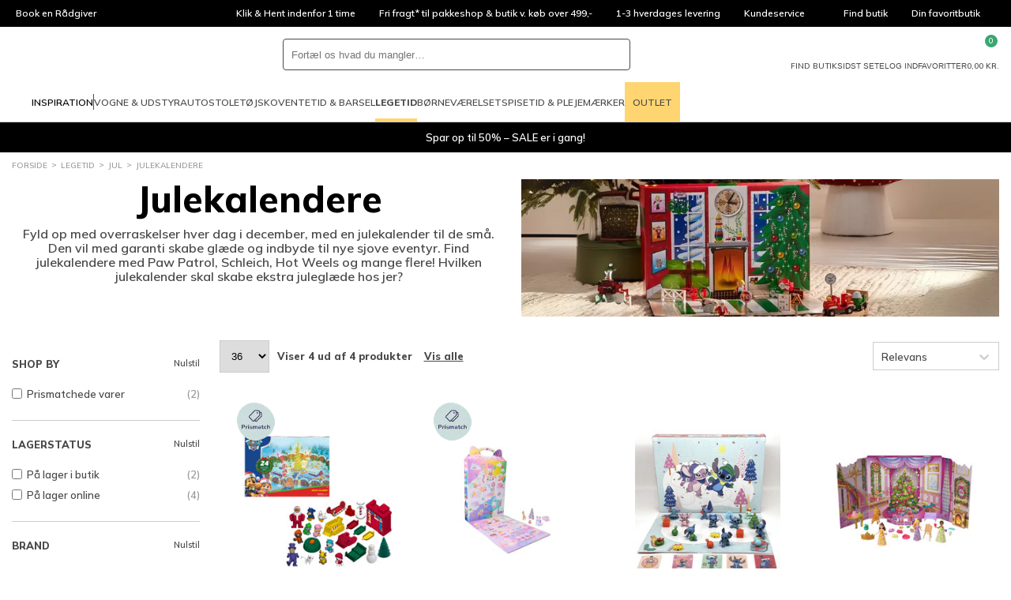

--- FILE ---
content_type: text/html; charset=utf-8
request_url: https://www.babysam.dk/legetid-jul-julekalendere
body_size: 92216
content:
<!DOCTYPE html>
<html class="fonts-loading theme-babysam" lang="da" 
    
>
<head>
    <meta charset="utf-8" />
    <meta name="viewport" content="width=device-width, initial-scale=1.0" />
    <meta name="p:domain_verify" content="d6ad29fba3581ddf758eb1890aa9d74b" />

    <script>
        window.dataLayer = window.dataLayer || [];
        window.hrq = window.hrq || [];
    </script>

        <script id="CookieConsent" src="https://policy.app.cookieinformation.com/uc.js" data-culture="DA" data-gcm-version="2.0"></script>
            <!-- GrowthBook -->
            <script
                src="https://cdn.jsdelivr.net/npm/@growthbook/growthbook/dist/bundles/auto.min.js"
                data-api-host="https://cdn.growthbook.io"
                data-client-key="sdk-Hovk8veWeoMiG1q"
                async
            ></script>
            <!-- End GrowthBook -->
        <script>
            function gtag() {
                window.dataLayer.push(arguments);
            }
            gtag('consent', 'default', {
                ad_storage: 'denied',
                ad_user_data: 'denied',
                ad_personalization: 'denied',
                analytics_storage: 'denied',
                wait_for_update: 500,
            });
            gtag('set', 'ads_data_redaction', true);
        </script>
        <!-- Google Tag Manager -->       
        <script>
            !(function () {
                'use strict';
                function l(e) {
                    for (var t = e, r = 0, n = document.cookie.split(';'); r < n.length; r++) {
                        var o = n[r].split('=');
                        if (o[0].trim() === t) return o[1];
                    }
                }
                function s(e) {
                    return localStorage.getItem(e);
                }
                function u(e) {
                    return window[e];
                }
                function d(e, t) {
                    e = document.querySelector(e);
                    return t ? (null == e ? void 0 : e.getAttribute(t)) : null == e ? void 0 : e.textContent;
                }
                var e = window,
                    t = document,
                    r = 'script',
                    n = 'dataLayer',
                    o = 'GTM-N2SVX5',
                    a = 'https://collect.babysam.dk',
                    i = '',
                    c = 'binpfgpy',
                    E = 'cookie',
                    I = '_cuids',
                    v = '',
                    g = !1;
                try {
                    var g =
                            !!E &&
                            ((m = navigator.userAgent), !!(m = new RegExp('Version/([0-9._]+)(.*Mobile)?.*Safari.*').exec(m))) &&
                            16.4 <= parseFloat(m[1]),
                        A = 'stapeUserId' === E,
                        f =
                            g && !A
                                ? (function (e, t, r) {
                                        void 0 === t && (t = '');
                                        var n = { cookie: l, localStorage: s, jsVariable: u, cssSelector: d },
                                            t = Array.isArray(t) ? t : [t];
                                        if (e && n[e])
                                            for (var o = n[e], a = 0, i = t; a < i.length; a++) {
                                                var c = i[a],
                                                    c = r ? o(c, r) : o(c);
                                                if (c) return c;
                                            }
                                        else console.warn('invalid uid source', e);
                                })(E, I, v)
                                : void 0;
                    g = g && (!!f || A);
                } catch (e) {
                    console.error(e);
                }
                var m = e,
                    E = ((m[n] = m[n] || []), m[n].push({ 'gtm.start': new Date().getTime(), event: 'gtm.js' }), t.getElementsByTagName(r)[0]),
                    I = 'dataLayer' === n ? '' : '&l=' + n,
                    v = f ? '&bi=' + encodeURIComponent(f) : '',
                    A = t.createElement(r),
                    e = g ? 'kp' + c : c,
                    n = !g && i ? i : a;
                (A.async = !0), (A.src = n + '/' + e + '.js?id=' + o + I + v), null != (f = E.parentNode) && f.insertBefore(A, E);
            })();
        </script>
        <!-- End Google Tag Manager -->

    <link rel="icon" href="https://babysam-static-b8hrfgajf5audyds.z03.azurefd.net/favicons/babysam/favicon.ico">
    <link rel="icon" type="image/svg+xml" href="https://babysam-static-b8hrfgajf5audyds.z03.azurefd.net/favicons/babysam/favicon.svg">
    <link rel="apple-touch-icon" href="https://babysam-static-b8hrfgajf5audyds.z03.azurefd.net/favicons/babysam/apple-180x180.png">
    <link rel="manifest" href="/favicons/babysam/manifest.json">
    

    
    
                    <title data-rh="true">Julekalendere - Find årets julekalender her - BabySam.dk</title>
                    <meta data-rh="true" name="description" content="Vi forhandler legetøj fra kendte mærker til gode priser til børn og babyer. Se vores store udvalg af legetøj i butikken eller besøg os på BabySam.dk.
"/><meta data-rh="true" name="keywords" content=""/>
                    <link data-rh="true" rel="canonical" href="https://www.babysam.dk/legetid-jul-julekalendere"/>
                    <script data-rh="true" type="text/javascript">
				var dataLayer = dataLayer || [];
				dataLayer.push({
					'splitTestGroup': 'A',
				});
		</script><script data-rh="true" type="application/ld+json">{"@context":"http://schema.org","@type":"Organization","name":"BabySam A/S","url":"https://www.babysam.dk","sameAs":["https://www.instagram.com/babysamdk","https://da-dk.facebook.com/BabySam.dk/","https://www.youtube.com/user/BabySamTV"]}</script>
                
    
                    
                    <style data-styled="true" data-styled-version="6.1.19">.kHekTk{width:100%;height:100%;background-color:rgba(0,0,0,0.7);display:flex;align-items:center;justify-content:center;position:fixed;top:0;left:0;z-index:9999;transition:200ms;opacity:0;visibility:hidden;}/*!sc*/
data-styled.g1[id="PageSpinner__Wrapper-sc-1n60t4u-0"]{content:"kHekTk,"}/*!sc*/
.gQdJqx{width:34px;height:34px;border:8px solid rgba(255,255,255,0.5);border-top-color:#fff;border-radius:50%;animation:fEWCgj 1s infinite linear;}/*!sc*/
data-styled.g2[id="PageSpinner__Circle-sc-1n60t4u-1"]{content:"gQdJqx,"}/*!sc*/
.bHRFlC{display:block;fill:currentColor;}/*!sc*/
data-styled.g3[id="svg__Icon-sc-rd2zqx-0"]{content:"bHRFlC,"}/*!sc*/
.eehbJY{display:block;position:relative;margin-left:auto;margin-right:auto;margin-top:0;max-width:1390px;padding-left:15px;padding-right:15px;box-sizing:content-box;}/*!sc*/
.grid__ContainerFluid-sc-162yo7s-0 .grid__ContainerFluid-sc-162yo7s-0{padding-left:5px;padding-right:5px;}/*!sc*/
data-styled.g22[id="grid__ContainerFluid-sc-162yo7s-0"]{content:"eehbJY,"}/*!sc*/
.dMFmOq{display:flex;flex-wrap:wrap;align-items:stretch;margin-right:-5px;margin-left:-5px;margin-top:20px;}/*!sc*/
@media (min-width:768px){.dMFmOq{display:flex;}}/*!sc*/
.bmhPZx{display:flex;flex-wrap:wrap;align-items:stretch;margin-right:-5px;margin-left:-5px;}/*!sc*/
@media (min-width:768px){.bmhPZx{display:flex;}}/*!sc*/
.crwbhv{display:flex;flex-wrap:wrap;align-items:stretch;margin-right:-5px;margin-left:-5px;justify-content:flex-end;align-items:center;}/*!sc*/
@media (min-width:768px){.crwbhv{display:flex;}}/*!sc*/
.eYFwWJ{display:flex;flex-wrap:wrap;align-items:stretch;margin-right:-5px;margin-left:-5px;margin-top:100px;}/*!sc*/
@media (min-width:768px){.eYFwWJ{display:flex;}}/*!sc*/
data-styled.g23[id="grid__Row-sc-162yo7s-1"]{content:"dMFmOq,bmhPZx,crwbhv,eYFwWJ,"}/*!sc*/
.lmGJXN{display:block;position:relative;width:100%;min-height:1px;padding-left:5px;padding-right:5px;box-sizing:border-box;flex:none;max-width:100%;}/*!sc*/
@media (min-width:768px){.lmGJXN{display:block;}}/*!sc*/
@media (min-width:1025px){.lmGJXN{flex-grow:0;flex-shrink:0;flex-basis:20.833333333333336%;max-width:20.833333333333336%;}}/*!sc*/
.qdXCR{display:block;position:relative;width:100%;min-height:1px;padding-left:5px;padding-right:5px;box-sizing:border-box;flex:none;max-width:100%;}/*!sc*/
@media (min-width:768px){.qdXCR{display:block;}}/*!sc*/
@media (min-width:1025px){.qdXCR{flex-grow:0;flex-shrink:0;flex-basis:79.16666666666667%;max-width:79.16666666666667%;}}/*!sc*/
.oQctB{display:block;position:relative;width:100%;min-height:1px;padding-left:5px;padding-right:5px;box-sizing:border-box;flex-grow:0;flex-shrink:0;flex-basis:50%;max-width:50%;}/*!sc*/
@media (min-width:768px){.oQctB{flex-grow:0;flex-shrink:0;flex-basis:33.333333333333336%;max-width:33.333333333333336%;display:block;}}/*!sc*/
@media (min-width:1025px){.oQctB{flex-grow:0;flex-shrink:0;flex-basis:25%;max-width:25%;}}/*!sc*/
.dTTNA-d{display:block;position:relative;width:100%;min-height:1px;padding-left:5px;padding-right:5px;box-sizing:border-box;flex:none;max-width:100%;}/*!sc*/
@media (min-width:768px){.dTTNA-d{display:block;}}/*!sc*/
@media (min-width:1025px){.dTTNA-d{flex-grow:0;flex-shrink:0;flex-basis:auto;max-width:100%;width:auto;}}/*!sc*/
.cfbPrY{display:block;position:relative;width:100%;min-height:1px;padding-left:5px;padding-right:5px;box-sizing:border-box;flex:none;max-width:100%;}/*!sc*/
@media (min-width:768px){.cfbPrY{display:block;}}/*!sc*/
@media (min-width:1025px){.cfbPrY{margin-left:20.833333333333336%;flex-grow:0;flex-shrink:0;flex-basis:79.16666666666667%;max-width:79.16666666666667%;}}/*!sc*/
.eriQbV{display:block;position:relative;width:100%;min-height:1px;padding-left:5px;padding-right:5px;box-sizing:border-box;flex:none;max-width:100%;}/*!sc*/
@media (min-width:576px){.eriQbV{flex-grow:1;flex-basis:0;max-width:100%;}}/*!sc*/
@media (min-width:768px){.eriQbV{display:block;}}/*!sc*/
data-styled.g24[id="grid__Column-sc-162yo7s-2"]{content:"lmGJXN,qdXCR,oQctB,dTTNA-d,cfbPrY,eriQbV,"}/*!sc*/
.dfeJVP{display:inline-block;width:8px;height:8px;border-width:1px;border-style:solid;border-radius:50%;margin-right:5px;background-color:var(--color-success);border-color:var(--color-success);}/*!sc*/
data-styled.g25[id="AvailabilityCircle__Indicator-sc-5j7ln9-0"]{content:"dfeJVP,"}/*!sc*/
.gVrUIo{display:grid;grid-template-columns:repeat(auto-fill,minmax(auto,140px));gap:5px;}/*!sc*/
.gVrUIo >:nth-child(n + 2){display:none;}/*!sc*/
data-styled.g26[id="InfoBoxes__Wrapper-sc-d5kw47-0"]{content:"gVrUIo,"}/*!sc*/
.fvnPEc{padding:6px;display:flex;align-items:center;justify-content:center;font-size:11px;line-height:1;text-align:center;background-color:var(--color-surface);color:var(--color-text);}/*!sc*/
data-styled.g27[id="InfoBoxes__Item-sc-d5kw47-1"]{content:"fvnPEc,"}/*!sc*/
.eJIrkA{margin-top:auto;line-height:normal;}/*!sc*/
data-styled.g28[id="CardPrice__Wrapper-sc-ybl0v6-0"]{content:"eJIrkA,"}/*!sc*/
.beJKjU{color:var(--color-danger);font-weight:800;}/*!sc*/
.hvAciT{font-weight:800;}/*!sc*/
data-styled.g29[id="CardPrice__PriceCurrent-sc-ybl0v6-1"]{content:"beJKjU,hvAciT,"}/*!sc*/
.bEJWZF{margin-top:2px;min-height:14px;font-size:11px;display:flex;flex-wrap:wrap;gap:var(--spacing-2xs);}/*!sc*/
data-styled.g30[id="CardPrice__TextLine-sc-ybl0v6-2"]{content:"bEJWZF,"}/*!sc*/
.hHNwuq{white-space:nowrap;}/*!sc*/
data-styled.g32[id="CardPrice__Amount-sc-ybl0v6-4"]{content:"hHNwuq,"}/*!sc*/
.lkFjqT{padding:20px 10px;height:100%;background-color:var(--color-background);border:1px solid var(--color-background);display:flex;flex-direction:column;position:relative;font-size:13px;line-height:20px;color:var(--color-text);}/*!sc*/
@media (min-width:768px){.lkFjqT{padding:20px;}}/*!sc*/
@media (min-width:1025px){.lkFjqT{z-index:1;}.lkFjqT:hover{border:1px solid var(--color-border);z-index:2;}}/*!sc*/
data-styled.g34[id="productItem__Wrapper-sc-1wavdrl-0"]{content:"lkFjqT,"}/*!sc*/
.lbvecb{margin-left:auto;padding:0;width:24px;height:24px;background-color:transparent;border:0;color:var(--color-text);appearance:none;cursor:pointer;}/*!sc*/
.lbvecb svg{width:100%;height:100%;fill:currentColor;display:block;}/*!sc*/
data-styled.g35[id="productItem__FavoriteButton-sc-1wavdrl-1"]{content:"lbvecb,"}/*!sc*/
.euGegx{display:flex;justify-content:flex-start;align-items:center;flex-direction:column;color:inherit;text-decoration:none;margin-bottom:10px;min-height:210px;position:relative;}/*!sc*/
.euGegx:hover{color:inherit;text-decoration:none;}/*!sc*/
data-styled.g36[id="productItem__ItemLink-sc-1wavdrl-2"]{content:"euGegx,"}/*!sc*/
.gCuwPr{height:180px;display:flex;align-items:center;justify-content:center;}/*!sc*/
data-styled.g37[id="productItem__ImageWrapper-sc-1wavdrl-3"]{content:"gCuwPr,"}/*!sc*/
.lfeCHT{position:static;max-width:100%;max-height:100%;width:auto;height:auto;flex:none;}/*!sc*/
data-styled.g38[id="productItem__Image-sc-1wavdrl-4"]{content:"lfeCHT,"}/*!sc*/
.hCRTAG{position:absolute;bottom:0;}/*!sc*/
data-styled.g39[id="productItem__InfoBoxesWrapper-sc-1wavdrl-5"]{content:"hCRTAG,"}/*!sc*/
.etcaqx{margin-bottom:8px;}/*!sc*/
data-styled.g40[id="productItem__Info-sc-1wavdrl-6"]{content:"etcaqx,"}/*!sc*/
.kEgbwn{margin-bottom:8px;min-height:20px;font-weight:bold;white-space:nowrap;text-transform:uppercase;text-overflow:ellipsis;overflow:hidden;}/*!sc*/
data-styled.g41[id="productItem__Brand-sc-1wavdrl-7"]{content:"kEgbwn,"}/*!sc*/
.gNncSc{white-space:nowrap;text-overflow:ellipsis;overflow:hidden;}/*!sc*/
data-styled.g42[id="productItem__Text-sc-1wavdrl-8"]{content:"gNncSc,"}/*!sc*/
.ktINqt{margin:10px 0 5px;padding:6px 0;min-height:27px;border-top:1px solid var(--color-border);border-bottom:1px solid var(--color-border);display:flex;justify-content:center;}/*!sc*/
data-styled.g44[id="productItem__Availability-sc-1wavdrl-10"]{content:"ktINqt,"}/*!sc*/
.cvGSeK{font-size:10px;line-height:normal;white-space:nowrap;text-overflow:ellipsis;overflow:hidden;}/*!sc*/
.cvGSeK:nth-child(2){margin-left:auto;}/*!sc*/
data-styled.g45[id="productItem__AvailabilityItem-sc-1wavdrl-11"]{content:"cvGSeK,"}/*!sc*/
.gSiYHX{width:50px;height:50px;border-radius:50%;display:flex;align-items:center;justify-content:center;position:absolute;top:10px;left:20px;color:var(--color-text-inverted);}/*!sc*/
.gSiYHX img{width:auto;height:auto;max-width:100%;max-height:100%;flex:none;}/*!sc*/
data-styled.g46[id="productItem__Splash-sc-1wavdrl-12"]{content:"gSiYHX,"}/*!sc*/
.iquyjv{display:none;}/*!sc*/
@media (min-width:1025px){.productItem__Wrapper-sc-1wavdrl-0:hover .iquyjv{padding:0 10px 10px;width:calc(100% + 2px);background-color:var(--color-background);border:1px solid var(--color-border);border-top:none;display:block;position:absolute;top:100%;left:-1px;color:var(--color-dimmed);text-align:center;text-overflow:ellipsis;white-space:nowrap;overflow:hidden;}}/*!sc*/
data-styled.g49[id="productItem__SizeVariants-sc-1wavdrl-15"]{content:"iquyjv,"}/*!sc*/
.fWgUPK{color:inherit;text-decoration:none;margin-right:5px;}/*!sc*/
data-styled.g50[id="productItem__SizeVariantLink-sc-1wavdrl-16"]{content:"fWgUPK,"}/*!sc*/
.iIBhMy{display:flex;justify-content:center;max-width:400px;text-align:center;margin:0 auto;}/*!sc*/
@media (min-width:576px){.iIBhMy{display:block;min-width:300px;text-align:left;}}/*!sc*/
data-styled.g98[id="customerService__CustomerServiceWrapper-sc-1w5kux2-0"]{content:"iIBhMy,"}/*!sc*/
.fGhszL{display:inline-block;}/*!sc*/
data-styled.g99[id="customerService__CustomerServiceInfo-sc-1w5kux2-1"]{content:"fGhszL,"}/*!sc*/
.biYMJo{display:flex;justify-content:space-between;gap:4px;}/*!sc*/
data-styled.g100[id="customerService__CustomerServiceOpeningHours-sc-1w5kux2-2"]{content:"biYMJo,"}/*!sc*/
.eZuayS{margin-top:16px;}/*!sc*/
data-styled.g101[id="customerService__Contact-sc-1w5kux2-3"]{content:"eZuayS,"}/*!sc*/
.iQJbLd{display:flex;justify-content:space-between;margin-top:40px;}/*!sc*/
data-styled.g102[id="customerService__Social-sc-1w5kux2-4"]{content:"iQJbLd,"}/*!sc*/
.lcEQWl{display:flex;align-items:center;text-decoration:none;color:var(--color-text);}/*!sc*/
data-styled.g103[id="customerService__SocialLink-sc-1w5kux2-5"]{content:"lcEQWl,"}/*!sc*/
.eiFPwe{fill:currentColor;width:40px;height:40px;}/*!sc*/
data-styled.g104[id="customerService__SocialIcon-sc-1w5kux2-6"]{content:"eiFPwe,"}/*!sc*/
.MFOel{display:none;margin:0 20px 0 8px;font-size:10px;font-style:italic;}/*!sc*/
@media (min-width:576px){.MFOel{display:block;}}/*!sc*/
data-styled.g105[id="customerService__SocialText-sc-1w5kux2-7"]{content:"MFOel,"}/*!sc*/
.bpnIJT{font-size:16px;margin-top:0;margin-bottom:5px;}/*!sc*/
@media (min-width: 768px){.bpnIJT{font-size:20px;}}/*!sc*/
@media (min-width:576px){.bpnIJT{font-size:13px;}}/*!sc*/
data-styled.g106[id="customerService__H4-sc-1w5kux2-8"]{content:"bpnIJT,"}/*!sc*/
.BpnYZ{height:34px;background-color:#000;display:flex;color:#fff;font-size:12px;line-height:34px;overflow:hidden;}/*!sc*/
@media (min-width:1025px){.BpnYZ{padding:0 5px;}}/*!sc*/
data-styled.g112[id="headerTop__Wrapper-sc-1171jg7-0"]{content:"BpnYZ,"}/*!sc*/
.dySvPI{flex-basis:100%;display:flex;position:relative;list-style:none;}/*!sc*/
@media (min-width:1025px){.dySvPI{display:none;}}/*!sc*/
.dySvPI li{width:100%;height:100%;position:absolute;top:0;left:0;opacity:0;transition:500ms;}/*!sc*/
.dySvPI li.active{opacity:1;transition-delay:500ms;}/*!sc*/
data-styled.g113[id="headerTop__ListSlider-sc-1171jg7-1"]{content:"dySvPI,"}/*!sc*/
.jgNVRr{display:none;justify-content:flex-start;flex-basis:100%;list-style:none;}/*!sc*/
@media (min-width:1025px){.jgNVRr{display:flex;}}/*!sc*/
.dBonBG{display:none;justify-content:center;flex-basis:100%;list-style:none;}/*!sc*/
@media (min-width:1025px){.dBonBG{display:flex;}}/*!sc*/
.ipXzBS{display:flex;justify-content:flex-end;flex-basis:100%;list-style:none;}/*!sc*/
data-styled.g114[id="headerTop__List-sc-1171jg7-2"]{content:"jgNVRr,dBonBG,ipXzBS,"}/*!sc*/
.eRibJY{display:none;}/*!sc*/
@media (min-width:1025px){.eRibJY{display:block;}}/*!sc*/
data-styled.g115[id="headerTop__Item-sc-1171jg7-3"]{content:"bpqhZX,eRibJY,"}/*!sc*/
.fOPuOh{padding:0 15px;display:flex;align-items:center;overflow:hidden;text-overflow:ellipsis;white-space:nowrap;color:inherit;text-decoration:none;}/*!sc*/
data-styled.g116[id="headerTop__ItemLink-sc-1171jg7-4"]{content:"fOPuOh,"}/*!sc*/
.ulXqO{padding:0;background-color:transparent;border:0;color:inherit;font:inherit;text-align:left;cursor:pointer;appearance:none;padding:0 15px;display:flex;align-items:center;overflow:hidden;text-overflow:ellipsis;white-space:nowrap;}/*!sc*/
data-styled.g117[id="headerTop__ItemButton-sc-1171jg7-5"]{content:"ulXqO,"}/*!sc*/
.kZrjen{margin-left:5px;width:14px;height:14px;fill:currentColor;transform:rotate(180deg);}/*!sc*/
data-styled.g118[id="headerTop__Arrow-sc-1171jg7-6"]{content:"kZrjen,"}/*!sc*/
.bXIoga{display:contents;}/*!sc*/
data-styled.g142[id="QuickSearch__Wrapper-sc-25u65w-0"]{content:"bXIoga,"}/*!sc*/
.fnhKYW{padding:8px;height:100%;aspect-ratio:1;background-color:transparent;border:0;cursor:pointer;}/*!sc*/
@media (min-width:1024px){.fnhKYW{display:none;}}/*!sc*/
data-styled.g148[id="QuickSearch__CloseButton-sc-25u65w-6"]{content:"fnhKYW,"}/*!sc*/
.gZgFGx{height:40px;background-color:var(--color-background);border:1px solid var(--color-dark);border-radius:var(--radius-search);display:flex;flex-grow:1;position:relative;z-index:1;}/*!sc*/
data-styled.g149[id="QuickSearch__InputWrapper-sc-25u65w-7"]{content:"gZgFGx,"}/*!sc*/
.idtRtP{padding:0 10px;width:100%;height:100%;background-color:transparent;border:0;border-radius:inherit;color:var(--color-text);font-size:16px;}/*!sc*/
@media (min-width:1024px){.idtRtP{font-size:inherit;}}/*!sc*/
data-styled.g150[id="QuickSearch__Input-sc-25u65w-8"]{content:"idtRtP,"}/*!sc*/
.kApbxC{padding:8px;height:100%;aspect-ratio:1;background-color:transparent;border:0;border-radius:inherit;position:relative;cursor:pointer;}/*!sc*/
data-styled.g151[id="QuickSearch__SearchButton-sc-25u65w-9"]{content:"kApbxC,"}/*!sc*/
.kWFtyN{display:flex;align-items:center;gap:15px;list-style:none;}/*!sc*/
@media (min-width:1200px){.kWFtyN{gap:30px;}.sticky .kWFtyN{gap:15px;}}/*!sc*/
data-styled.g160[id="MegaMenu__List-sc-1j10e7j-0"]{content:"kWFtyN,"}/*!sc*/
.kVemzO{display:flex;align-items:center;gap:inherit;}/*!sc*/
data-styled.g161[id="MegaMenu__InspirationItem-sc-1j10e7j-1"]{content:"kVemzO,"}/*!sc*/
.dndQMA{height:50px;border-top:4px solid transparent;border-bottom:4px solid transparent;display:flex;align-items:center;font-size:11px;line-height:normal;text-transform:uppercase;text-decoration:none;transition:border-color 500ms;}/*!sc*/
@media (min-width:1200px){.dndQMA{font-size:12px;}}/*!sc*/
.jOPhMX{height:50px;border-top:4px solid transparent;border-bottom:4px solid transparent;display:flex;align-items:center;font-size:11px;line-height:normal;text-transform:uppercase;text-decoration:none;transition:border-color 500ms;font-weight:bold;border-bottom-color:var(--color-secondary);}/*!sc*/
@media (min-width:1200px){.jOPhMX{font-size:12px;}}/*!sc*/
.qlbah{height:50px;border-top:4px solid transparent;border-bottom:4px solid transparent;display:flex;align-items:center;font-size:11px;line-height:normal;text-transform:uppercase;text-decoration:none;transition:border-color 500ms;padding:0 10px;background-color:var(--color-secondary);border:0;}/*!sc*/
@media (min-width:1200px){.qlbah{font-size:12px;}}/*!sc*/
data-styled.g162[id="MegaMenu__NavLink-sc-1j10e7j-2"]{content:"dndQMA,jOPhMX,qlbah,"}/*!sc*/
.hUPfMy{padding:0;background-color:transparent;border:0;font:inherit;appearance:none;height:50px;border-top:4px solid transparent;border-bottom:4px solid transparent;display:flex;align-items:center;font-size:11px;line-height:normal;text-transform:uppercase;text-decoration:none;transition:border-color 500ms;}/*!sc*/
@media (min-width:1200px){.hUPfMy{font-size:12px;}}/*!sc*/
.hUPfMy svg{margin-top:-4px;margin-right:5px;width:20px;height:20px;}/*!sc*/
data-styled.g163[id="MegaMenu__NavButton-sc-1j10e7j-3"]{content:"hUPfMy,"}/*!sc*/
.iecKXS{width:1px;height:20px;background-color:currentColor;}/*!sc*/
data-styled.g164[id="MegaMenu__Separator-sc-1j10e7j-4"]{content:"iecKXS,"}/*!sc*/
.gGHCeW{margin:0 auto;max-width:150px;display:block;color:inherit;text-decoration:none;text-align:center;}/*!sc*/
data-styled.g234[id="UspSlider__SlideLink-sc-4dddmx-1"]{content:"gGHCeW,"}/*!sc*/
.cnnnga{margin:0 auto 10px;width:60px;height:60px;}/*!sc*/
data-styled.g235[id="UspSlider__Icon-sc-4dddmx-2"]{content:"cnnnga,"}/*!sc*/
.ikOJuH{background-color:#fff;border-bottom:1px solid var(--color-border);}/*!sc*/
data-styled.g441[id="header__Wrapper-sc-1kiigfx-0"]{content:"ikOJuH,"}/*!sc*/
.dBOdNU{margin:0 auto;padding:10px 15px;max-width:1420px;display:grid;grid-template-columns:auto 1fr auto;grid-template-areas:'burger logo utils' 'search search search';align-items:center;gap:15px;}/*!sc*/
@media (min-width:768px){.dBOdNU{grid-template-columns:auto auto 1fr auto;grid-template-areas:'burger logo search utils';}}/*!sc*/
@media (min-width:1025px){.dBOdNU{padding-top:15px;padding-bottom:0;grid-template-columns:auto 1fr auto;grid-template-areas:'logo search utils' 'megamenu megamenu megamenu';}}/*!sc*/
.sticky .dBOdNU{margin:0;max-width:none;background-color:#fff;border-bottom:1px solid var(--color-border);grid-template-columns:auto 1fr auto;grid-template-areas:'burger logo utils';position:fixed;inset:0 0 auto;z-index:100;}/*!sc*/
@media (min-width:1025px){.sticky .dBOdNU{padding-top:0;grid-template-columns:auto 1fr;grid-template-areas:'logo megamenu';}}/*!sc*/
@media (min-width:1650px){.sticky .dBOdNU{grid-template-columns:auto 1fr auto;grid-template-areas:'logo megamenu utils';}}/*!sc*/
data-styled.g442[id="header__Main-sc-1kiigfx-1"]{content:"dBOdNU,"}/*!sc*/
.dixkvz{grid-area:burger;}/*!sc*/
@media (min-width:1025px){.dixkvz{display:none;}}/*!sc*/
data-styled.g443[id="header__Burger-sc-1kiigfx-2"]{content:"dixkvz,"}/*!sc*/
.dclzXe{width:90px;grid-area:logo;}/*!sc*/
@media (min-width:1025px){.dclzXe{width:140px;}.sticky .dclzXe{width:100px;}}/*!sc*/
.dclzXe svg{display:block;}/*!sc*/
data-styled.g444[id="header__LogoLink-sc-1kiigfx-3"]{content:"dclzXe,"}/*!sc*/
.hIsleG{grid-area:search;}/*!sc*/
@media (min-width:768px){.hIsleG{margin:0 auto;width:100%;max-width:440px;}}/*!sc*/
.sticky .hIsleG{display:none;}/*!sc*/
data-styled.g445[id="header__Search-sc-1kiigfx-4"]{content:"hIsleG,"}/*!sc*/
.lbSUFB{grid-area:utils;display:flex;justify-self:end;gap:10px;}/*!sc*/
@media (min-width:1025px){.lbSUFB{gap:30px;}}/*!sc*/
@media (min-width:1025px){.sticky .lbSUFB{display:none;}}/*!sc*/
@media (min-width:1650px){.sticky .lbSUFB{display:flex;gap:15px;}}/*!sc*/
data-styled.g446[id="header__Utils-sc-1kiigfx-5"]{content:"lbSUFB,"}/*!sc*/
.fWsozi{padding:0;background-color:transparent;border:0;appearance:none;cursor:pointer;display:grid;justify-items:center;gap:5px;position:relative;color:var(--color-text);font-size:7px;line-height:1;text-align:center;text-transform:uppercase;}/*!sc*/
@media (min-width:768px){.fWsozi{font-size:10px;}}/*!sc*/
.fWsozi svg{width:24px;height:24px;fill:currentColor;display:block;}/*!sc*/
.bRWPoo{padding:0;background-color:transparent;border:0;appearance:none;cursor:pointer;display:none;justify-items:center;gap:5px;position:relative;color:var(--color-text);font-size:7px;line-height:1;text-align:center;text-transform:uppercase;}/*!sc*/
@media (min-width:768px){.bRWPoo{display:grid;font-size:10px;}}/*!sc*/
.bRWPoo svg{width:24px;height:24px;fill:currentColor;display:block;}/*!sc*/
data-styled.g447[id="header__IconButton-sc-1kiigfx-6"]{content:"fWsozi,bRWPoo,"}/*!sc*/
.jnHAaH{text-decoration:none;display:none;justify-items:center;gap:5px;position:relative;color:var(--color-text);font-size:7px;line-height:1;text-align:center;text-transform:uppercase;}/*!sc*/
@media (min-width:768px){.jnHAaH{display:grid;font-size:10px;}}/*!sc*/
.jnHAaH svg{width:24px;height:24px;fill:currentColor;display:block;}/*!sc*/
.lihfjN{text-decoration:none;display:grid;justify-items:center;gap:5px;position:relative;color:var(--color-text);font-size:7px;line-height:1;text-align:center;text-transform:uppercase;}/*!sc*/
@media (min-width:768px){.lihfjN{font-size:10px;}}/*!sc*/
.lihfjN svg{width:24px;height:24px;fill:currentColor;display:block;}/*!sc*/
data-styled.g448[id="header__IconLink-sc-1kiigfx-7"]{content:"jnHAaH,lihfjN,"}/*!sc*/
.kEQDzJ{padding:2px;min-width:16px;background-color:var(--color-primary-alt);border-radius:8px;position:absolute;top:-6px;left:56%;color:#fff;font-size:9px;line-height:12px;text-align:center;}/*!sc*/
.kEQDzJ svg{width:12px;height:12px;}/*!sc*/
data-styled.g449[id="header__IconBadge-sc-1kiigfx-8"]{content:"kEQDzJ,"}/*!sc*/
.fHKret{display:none;}/*!sc*/
@media (min-width:1025px){.fHKret{grid-area:megamenu;display:block;}}/*!sc*/
data-styled.g450[id="header__MegaMenuArea-sc-1kiigfx-9"]{content:"fHKret,"}/*!sc*/
.gaiKhA{padding:5px 0;display:flex;flex-wrap:wrap;list-style:none;}/*!sc*/
data-styled.g472[id="breadcrumb__List-sc-46cs5g-1"]{content:"gaiKhA,"}/*!sc*/
.gQSBJJ{color:var(--color-text);font-size:10px;line-height:14px;text-transform:uppercase;}/*!sc*/
@media (min-width:1025px){.gQSBJJ{color:var(--color-dimmed);}}/*!sc*/
.gQSBJJ::after{content:'>';margin:0 5px;position:relative;top:-1px;}/*!sc*/
.gQSBJJ:last-child::after{display:none;}/*!sc*/
data-styled.g473[id="breadcrumb__Item-sc-46cs5g-2"]{content:"gQSBJJ,"}/*!sc*/
.cjYHNL{padding:5px 0;display:inline-block;color:inherit;text-decoration:none;}/*!sc*/
data-styled.g474[id="breadcrumb__ItemLink-sc-46cs5g-3"]{content:"cjYHNL,"}/*!sc*/
.fyrIUs{padding:0;max-width:1390px;}/*!sc*/
data-styled.g475[id="Frieze__CustomContainerFluid-sc-1x13v9h-0"]{content:"fyrIUs,"}/*!sc*/
.eWfJny{display:flex;justify-content:center;align-items:center;text-align:center;padding:10px 10px;color:#fff;background-color:#000000;text-decoration:none;overflow:hidden;}/*!sc*/
data-styled.g476[id="Frieze__Wrapper-sc-1x13v9h-1"]{content:"eWfJny,"}/*!sc*/
.dscpPP{padding:16px 0;border-bottom:1px solid var(--color-border);}/*!sc*/
@media (min-width:768px){.dscpPP{margin-left:auto;padding:0;border:0;order:1;}}/*!sc*/
data-styled.g477[id="paymentCards__Wrapper-sc-123hy4a-0"]{content:"dscpPP,"}/*!sc*/
.gQXNoj{display:flex;justify-content:center;align-items:center;flex-wrap:wrap;gap:8px;}/*!sc*/
data-styled.g478[id="paymentCards__List-sc-123hy4a-1"]{content:"gQXNoj,"}/*!sc*/
.kcoLMr{flex-shrink:0;list-style:none;}/*!sc*/
.kcoLMr img{width:100%;max-width:40px;max-height:40px;display:block;}/*!sc*/
data-styled.g479[id="paymentCards__Item-sc-123hy4a-2"]{content:"kcoLMr,"}/*!sc*/
.fRGDOo{display:block;width:100%;max-height:40px;max-width:40px;}/*!sc*/
.fRGDOp{display:block;width:100%;max-height:40px;max-width:50px;}/*!sc*/
data-styled.g480[id="paymentCards__PaymentCard-sc-123hy4a-3"]{content:"fRGDOo,fRGDOp,"}/*!sc*/
.gBkVWV{display:inline-block;width:22px;height:16px;transform:rotate(180deg);}/*!sc*/
@media (min-width:576px){.gBkVWV{display:none;}}/*!sc*/
data-styled.g482[id="Accordion__ArrowUp-sc-xlwqeu-0"]{content:"gBkVWV,"}/*!sc*/
.kTanSA{display:block;margin:0 -5px 0;padding:12px 5px;min-width:150px;border-bottom:1px solid var(--color-border);margin-bottom:0;}/*!sc*/
@media (min-width:576px){.kTanSA{display:block;margin:0 0 40px 0;padding:0;border:0;}}/*!sc*/
.jDbSdz{display:none;margin:0 -5px 0;padding:12px 5px;min-width:150px;border-bottom:0;margin-bottom:0;}/*!sc*/
@media (min-width:576px){.jDbSdz{display:block;margin:0 0 40px 0;padding:0;border:0;}}/*!sc*/
.kbquKw{display:block;margin:0 -5px 0;padding:12px 5px;min-width:150px;border-bottom:1px solid var(--color-border);margin-bottom:40px;}/*!sc*/
@media (min-width:576px){.kbquKw{display:block;margin:0 0 40px 0;padding:0;border:0;}}/*!sc*/
data-styled.g483[id="Accordion__FootermenuList-sc-xlwqeu-1"]{content:"kTanSA,jDbSdz,kbquKw,"}/*!sc*/
.chEhFh{list-style:none;margin-top:5px;}/*!sc*/
data-styled.g484[id="Accordion__FootermenuItem-sc-xlwqeu-2"]{content:"chEhFh,"}/*!sc*/
.XKQgI{display:flex;align-items:center;justify-content:space-between;color:var(--color-text);font-size:1.2em;font-weight:bold;text-transform:uppercase;}/*!sc*/
.XKQgI a{flex:0 1 auto;display:inherit;text-decoration:none;color:inherit;}/*!sc*/
.dMCfwU{display:flex;align-items:center;justify-content:flex-start;color:var(--color-text);}/*!sc*/
.dMCfwU a{flex:0 1 auto;display:inherit;text-decoration:none;color:inherit;}/*!sc*/
data-styled.g485[id="Accordion__FootermenuSpan-sc-xlwqeu-3"]{content:"XKQgI,dMCfwU,"}/*!sc*/
.kbfCQO{font-size:13px;line-height:20px;color:var(--color-text);margin-top:50px;}/*!sc*/
data-styled.g487[id="Footer__FooterWrapper-sc-19ifyvj-0"]{content:"kbfCQO,"}/*!sc*/
.hdevYc{background-color:var(--color-surface);}/*!sc*/
data-styled.g488[id="Footer__FooterMenuWrapper-sc-19ifyvj-1"]{content:"hdevYc,"}/*!sc*/
.ldTjuI{padding-bottom:40px;}/*!sc*/
@media (min-width:576px){.ldTjuI{padding:40px 0;}}/*!sc*/
data-styled.g489[id="Footer__Footermenu-sc-19ifyvj-2"]{content:"ldTjuI,"}/*!sc*/
@media (min-width:768px){.dXmaII{display:flex;align-items:center;padding:20px 0;}}/*!sc*/
data-styled.g490[id="Footer__FooterBottom-sc-19ifyvj-3"]{content:"dXmaII,"}/*!sc*/
.gapjz{margin:20px 0;font-size:11px;line-height:13px;text-align:center;}/*!sc*/
@media (min-width:768px){.gapjz{margin:0 20px;text-align:left;}}/*!sc*/
@media (min-width:1025px){.gapjz{font-size:13px;line-height:20px;}}/*!sc*/
data-styled.g491[id="Footer__CompanyInfoText-sc-19ifyvj-4"]{content:"gapjz,"}/*!sc*/
.bWemm{margin-top:20px;display:flex;justify-content:center;flex-shrink:0;gap:10px;}/*!sc*/
@media (min-width:768px){.bWemm{margin-top:0;}}/*!sc*/
data-styled.g492[id="Footer__Badges-sc-19ifyvj-5"]{content:"bWemm,"}/*!sc*/
.ikNhGu img{display:block;}/*!sc*/
data-styled.g493[id="Footer__KontrolRapport-sc-19ifyvj-6"]{content:"ikNhGu,"}/*!sc*/
.iBMpTF{margin-bottom:var(--spacing-lg);}/*!sc*/
data-styled.g495[id="Footer__UspWrapper-sc-19ifyvj-8"]{content:"iBMpTF,"}/*!sc*/
.ghmFZp{padding:0;width:50px;height:50px;background-color:#000;border:0;border-radius:50%;outline:0;display:flex;align-items:center;justify-content:center;position:fixed;bottom:30px;left:30px;z-index:1;opacity:0;pointer-events:none;transition:opacity 200ms;cursor:pointer;appearance:none;}/*!sc*/
.ghmFZp:focus-visible{border:2px solid var(--color-primary);}/*!sc*/
data-styled.g496[id="ToTop__Button-sc-1mk0fka-0"]{content:"ghmFZp,"}/*!sc*/
.jrBzkE{fill:#fff;width:20px;height:20px;}/*!sc*/
data-styled.g497[id="ToTop__Arrow-sc-1mk0fka-1"]{content:"jrBzkE,"}/*!sc*/
@keyframes fEWCgj{0%{transform:rotate(0deg);}100%{transform:rotate(360deg);}}/*!sc*/
data-styled.g504[id="sc-keyframes-fEWCgj"]{content:"fEWCgj,"}/*!sc*/
.gltHfP{margin:0 auto 40px;}/*!sc*/
.gltHfP ol,.gltHfP ul{list-style:none;padding:0;border:0;font-size:100%;font:inherit;vertical-align:baseline;}/*!sc*/
data-styled.g505[id="productListStyles__StyledProductListPage-sc-1a2636l-0"]{content:"gltHfP,"}/*!sc*/
.cCdrsW{font-size:13px;line-height:20px;color:var(--color-text);display:none;}/*!sc*/
@media (min-width:1025px){.cCdrsW{display:block;}}/*!sc*/
@media (min-width:1200px){.cCdrsW{padding-right:15px;}}/*!sc*/
data-styled.g506[id="productListStyles__FiltersStyled-sc-1a2636l-1"]{content:"cCdrsW,"}/*!sc*/
.eFXWlP{border-bottom:1px solid var(--color-border);padding:20px 0;}/*!sc*/
data-styled.g507[id="productListStyles__FilterSection-sc-1a2636l-2"]{content:"eFXWlP,"}/*!sc*/
.hVuJFI{display:flex;justify-content:space-between;align-items:center;margin-bottom:15px;}/*!sc*/
data-styled.g508[id="productListStyles__FilterTitleStyled-sc-1a2636l-3"]{content:"hVuJFI,"}/*!sc*/
.jrxRL{font-weight:bold;text-transform:uppercase;color:var(--color-text);}/*!sc*/
data-styled.g509[id="productListStyles__FilterTitleLabel-sc-1a2636l-4"]{content:"jrxRL,"}/*!sc*/
.jMMvFp{font-size:11px;line-height:13px;cursor:pointer;}/*!sc*/
data-styled.g510[id="productListStyles__TinyText-sc-1a2636l-5"]{content:"jMMvFp,"}/*!sc*/
.grDuFi{display:flex;align-items:center;cursor:pointer;}/*!sc*/
data-styled.g511[id="productListStyles__Reset-sc-1a2636l-6"]{content:"grDuFi,"}/*!sc*/
.iQEpiU{fill:var(--color-text);width:10px;height:10px;margin-right:4px;}/*!sc*/
data-styled.g512[id="productListStyles__ResetFilterIcon-sc-1a2636l-7"]{content:"iQEpiU,"}/*!sc*/
.eOsSqk{margin:0 -15px;padding:12px 15px;background-color:var(--color-surface);border-top:1px solid var(--color-border);border-bottom:1px solid var(--color-border);display:flex;color:var(--color-text);font-size:13px;line-height:20px;}/*!sc*/
@media (min-width:1025px){.eOsSqk{display:none;}}/*!sc*/
data-styled.g513[id="productListStyles__MobileFiltersAndSortingButtonsWrapper-sc-1a2636l-8"]{content:"eOsSqk,"}/*!sc*/
.ePqniW{width:100%;height:100%;margin-right:10px;padding:7px 10px;background-color:var(--color-brand);border:1px solid var(--color-border);display:flex;align-items:center;justify-content:center;color:var(--color-text-filter-button);font:inherit;font-size:13px;line-height:20px;cursor:pointer;appearance:none;}/*!sc*/
data-styled.g514[id="productListStyles__MobileButton-sc-1a2636l-9"]{content:"ePqniW,"}/*!sc*/
.dzNGxi{display:none;}/*!sc*/
@media (min-width:1025px){.dzNGxi{display:flex;margin-bottom:2em;align-items:center;justify-content:space-between;color:var(--color-text);font-size:13px;line-height:20px;font-weight:bold;}}/*!sc*/
data-styled.g515[id="productListStyles__SortingStyled-sc-1a2636l-10"]{content:"dzNGxi,"}/*!sc*/
.fxgGHs{display:flex;align-items:center;}/*!sc*/
data-styled.g516[id="productListStyles__SortingLeft-sc-1a2636l-11"]{content:"fxgGHs,"}/*!sc*/
.ePftCG{cursor:pointer;text-decoration:underline;margin-left:15px;}/*!sc*/
data-styled.g517[id="productListStyles__SwitchPaging-sc-1a2636l-12"]{content:"ePftCG,"}/*!sc*/
.hqnJpi{padding:11px 10px;border:1px solid var(--color-border);border-radius:var(--radius-button);}/*!sc*/
data-styled.g518[id="productListStyles__PageSizesDropdown-sc-1a2636l-13"]{content:"hqnJpi,"}/*!sc*/
.lmkvVg{display:flex;align-items:center;justify-content:center;padding:0 15px;margin-top:15px;font-size:14px;font-weight:800;}/*!sc*/
@media (min-width:1025px){.lmkvVg{display:none;}}/*!sc*/
data-styled.g536[id="productListStyles__MobileTotalProductsWrapper-sc-1a2636l-31"]{content:"lmkvVg,"}/*!sc*/
.kCPnVQ{color:var(--color-text);font-size:13px;line-height:20px;font-weight:600;margin-top:4em;}/*!sc*/
data-styled.g537[id="productListStyles__ProductListPagination-sc-1a2636l-32"]{content:"kCPnVQ,"}/*!sc*/
.bjICgi{margin-bottom:10px;text-align:center;}/*!sc*/
@media (min-width:1025px){.bjICgi{margin-left:10px;margin-bottom:0;text-align:left;}}/*!sc*/
data-styled.g538[id="productListStyles__ProductListPaginationPageInfo-sc-1a2636l-33"]{content:"bjICgi,"}/*!sc*/
.fRKDzD{display:flex;align-items:center;justify-content:center;}/*!sc*/
@media (min-width:1025px){.fRKDzD{justify-content:flex-start;}}/*!sc*/
data-styled.g539[id="productListStyles__ProductListPaginationPageNumbers-sc-1a2636l-34"]{content:"fRKDzD,"}/*!sc*/
.blnPTe{background-color:var(--color-dark);color:var(--color-text-inverted);height:40px;width:40px;border-radius:5px;margin-right:10px;display:flex;justify-content:center;align-items:center;cursor:pointer;}/*!sc*/
data-styled.g540[id="productListStyles__ProductListPaginationPageNumber-sc-1a2636l-35"]{content:"blnPTe,"}/*!sc*/
.lfkbTL{width:20px;height:23px;transform:rotate(-90deg);margin-right:10px;fill:var(--color-dimmed);}/*!sc*/
data-styled.g541[id="productListStyles__ProductListPaginationLeftArrow-sc-1a2636l-36"]{content:"lfkbTL,"}/*!sc*/
.fJmLGV{transform:rotate(90deg);}/*!sc*/
data-styled.g542[id="productListStyles__ProductListPaginationRightArrow-sc-1a2636l-37"]{content:"fJmLGV,"}/*!sc*/
.jzrCia{margin-top:20px;color:var(--color-text);font-size:13px;line-height:20px;}/*!sc*/
data-styled.g547[id="productListStyles__ProductListBottomText-sc-1a2636l-42"]{content:"jzrCia,"}/*!sc*/
.feUmgQ{color:var(--color-dimmed);line-height:2em;display:flex;justify-content:space-between;align-content:center;}/*!sc*/
data-styled.g550[id="filterSingleLine__FilterLine-sc-cjfkop-0"]{content:"feUmgQ,"}/*!sc*/
.eoMGkX{width:100%;cursor:pointer;color:var(--color-text);display:flex;align-items:center;}/*!sc*/
data-styled.g551[id="filterSingleLine__FilterLabel-sc-cjfkop-1"]{content:"eoMGkX,"}/*!sc*/
.jOHAEy{margin-right:6px;}/*!sc*/
data-styled.g552[id="filterSingleLine__FilterInput-sc-cjfkop-2"]{content:"jOHAEy,"}/*!sc*/
.dbmsqw{text-decoration:none;pointer-events:none;}/*!sc*/
data-styled.g555[id="filterSingleLine__FilterLink-sc-cjfkop-5"]{content:"dbmsqw,"}/*!sc*/
.faQceO{display:grid;grid-template-columns:auto 1fr auto;grid-template-rows:4px auto;grid-template-areas:'range range range' 'min . max';row-gap:25px;}/*!sc*/
data-styled.g556[id="MultiRangeSlider__Wrapper-sc-19douor-0"]{content:"faQceO,"}/*!sc*/
.eXwFXW{grid-area:range;background-color:#eee;}/*!sc*/
data-styled.g557[id="MultiRangeSlider__Track-sc-19douor-1"]{content:"eXwFXW,"}/*!sc*/
.bFAtVJ{height:100%;background-color:var(--color-dark);}/*!sc*/
data-styled.g558[id="MultiRangeSlider__Range-sc-19douor-2"]{content:"bFAtVJ,"}/*!sc*/
.bcnkUP{grid-area:range;background-color:transparent;outline:none;pointer-events:none;appearance:none;}/*!sc*/
.bcnkUP::-webkit-slider-thumb{width:14px;height:14px;background-color:var(--color-dark);border:0;border-radius:50%;transition:transform 300ms;pointer-events:auto;appearance:none;cursor:pointer;}/*!sc*/
.bcnkUP::-webkit-slider-thumb:active{transform:scale(1.3);}/*!sc*/
.bcnkUP::-moz-range-thumb{width:14px;height:14px;background-color:var(--color-dark);border:0;border-radius:50%;transition:transform 300ms;pointer-events:auto;appearance:none;cursor:pointer;}/*!sc*/
.bcnkUP::-moz-range-thumb:active{transform:scale(1.3);}/*!sc*/
.bcnkUP:focus-visible::-webkit-slider-thumb,.bcnkUP:focus-visible::-moz-range-thumb{outline:4px solid rgba(0,0,0,0.25);}/*!sc*/
data-styled.g559[id="MultiRangeSlider__InputRange-sc-19douor-3"]{content:"bcnkUP,"}/*!sc*/
.gfbero{padding:10px;border:1px solid var(--color-border);font-size:11px;line-height:13px;grid-area:min;}/*!sc*/
.gfbero:last-child{grid-area:max;}/*!sc*/
data-styled.g560[id="MultiRangeSlider__Text-sc-19douor-4"]{content:"gfbero,"}/*!sc*/
.eRToqe{margin-bottom:15px;}/*!sc*/
@media (min-width:1025px){.eRToqe{margin-bottom:30px;display:flex;}}/*!sc*/
data-styled.g569[id="banner__Wrapper-sc-6zbqga-0"]{content:"eRToqe,"}/*!sc*/
@media (min-width:1025px){.reWBh{text-align:center;width:50%;}}/*!sc*/
data-styled.g570[id="banner__TextWrapper-sc-6zbqga-1"]{content:"reWBh,"}/*!sc*/
.cdwYcx{display:none;}/*!sc*/
@media (min-width:1025px){.cdwYcx{padding-left:20px;width:50%;display:flex;align-items:center;justify-content:center;box-sizing:border-box;}.cdwYcx img{max-width:100%;flex:none;height:auto;}}/*!sc*/
data-styled.g571[id="banner__ImageWrapper-sc-6zbqga-2"]{content:"cdwYcx,"}/*!sc*/
.cyjWkl{margin:0;font-size:24px;}/*!sc*/
@media (min-width:1025px){.cyjWkl{font-size:46px;}}/*!sc*/
data-styled.g572[id="banner__Name-sc-6zbqga-3"]{content:"cyjWkl,"}/*!sc*/
.iDhXqP{margin-top:10px;padding-bottom:20px;position:relative;}/*!sc*/
@media (min-width:1025px){.iDhXqP{padding-bottom:0;}}/*!sc*/
data-styled.g574[id="banner__Description-sc-6zbqga-5"]{content:"iDhXqP,"}/*!sc*/
.ymCbX{min-height:40px;line-height:20px;color:var(--color-text);height:40px;overflow:hidden;}/*!sc*/
@media (min-width:1025px){.ymCbX{height:auto;overflow:visible;font-size:16px;line-height:18px;}}/*!sc*/
data-styled.g575[id="banner__LineClamp-sc-6zbqga-6"]{content:"ymCbX,"}/*!sc*/
.gZQQAn{padding:0;background-color:transparent;border:0;font:inherit;text-decoration:underline;cursor:pointer;appearance:none;position:absolute;left:0;bottom:0;}/*!sc*/
@media (min-width:1025px){.gZQQAn{display:none;}}/*!sc*/
data-styled.g576[id="banner__ReadMore-sc-6zbqga-7"]{content:"gZQQAn,"}/*!sc*/
</style>
                

    <link rel="stylesheet" href="https://babysam-static-b8hrfgajf5audyds.z03.azurefd.net/dist/site.css?v=tauskbtD6vcsBePMW4opGvfbtCP6JVl8wBjCnyH7xQE" />
    
    
    <link rel="preconnect" href="https://fonts.gstatic.com">
    <link href="https://fonts.googleapis.com/css2?family=Mulish:wght@400;600;800&family=Oleo+Script+Swash+Caps&family=Satisfy&display=swap" rel="stylesheet">
</head>

<body>
        <!-- Google Tag Manager -->       
        <noscript>
            <iframe src="https://collect.babysam.dk/ns.html?id=GTM-N2SVX5"
                    height="0" width="0" style="display:none;visibility:hidden"></iframe>
        </noscript>
        <!-- End Google Tag Manager -->
    
<div id="react-app"><link rel="preload" as="image" href="https://cdn.babysam.dk/c9738aa7-1a18-479f-905e-8285ac3fdda9/productlistproductgroupbanner/julekalendere_1496x430.webp"/><link rel="preload" as="image" href="/dist/images/kontrolrapport.fc4c33181fef7cdaa3a1.png"/><header class="header__Wrapper-sc-1kiigfx-0 ikOJuH"><div><div class="headerTop__Wrapper-sc-1171jg7-0 BpnYZ"><ul class="headerTop__ListSlider-sc-1171jg7-1 dySvPI"><li class="active"><a class="headerTop__ItemLink-sc-1171jg7-4 fOPuOh" href="/handelsbetingelser" data-discover="true">Klik &amp; Hent indenfor 1 time</a></li><li><a class="headerTop__ItemLink-sc-1171jg7-4 fOPuOh" href="/fragt-levering-hos-babysam" data-discover="true">Fri fragt* til pakkeshop &amp; butik v. køb over 499,-</a></li><li><span class="headerTop__ItemLink-sc-1171jg7-4 fOPuOh">1-3 hverdages levering</span></li></ul><ul class="headerTop__List-sc-1171jg7-2 jgNVRr"><li class="headerTop__Item-sc-1171jg7-3 bpqhZX"><a class="headerTop__ItemLink-sc-1171jg7-4 fOPuOh" href="/book-raadgiver" data-discover="true">Book en Rådgiver</a></li></ul><ul class="headerTop__List-sc-1171jg7-2 dBonBG"><li class="headerTop__Item-sc-1171jg7-3 bpqhZX"><a class="headerTop__ItemLink-sc-1171jg7-4 fOPuOh" href="/handelsbetingelser" data-discover="true">Klik &amp; Hent indenfor 1 time</a></li><li class="headerTop__Item-sc-1171jg7-3 bpqhZX"><a class="headerTop__ItemLink-sc-1171jg7-4 fOPuOh" href="/fragt-levering-hos-babysam" data-discover="true">Fri fragt* til pakkeshop &amp; butik v. køb over 499,-</a></li><li class="headerTop__Item-sc-1171jg7-3 bpqhZX"><span class="headerTop__ItemLink-sc-1171jg7-4 fOPuOh">1-3 hverdages levering</span></li></ul><ul class="headerTop__List-sc-1171jg7-2 ipXzBS"><li class="headerTop__Item-sc-1171jg7-3 eRibJY"><a class="headerTop__ItemLink-sc-1171jg7-4 fOPuOh" href="/kontakt-babysam" data-discover="true">Kundeservice<svg class="svg__Icon-sc-rd2zqx-0 bHRFlC headerTop__Arrow-sc-1171jg7-6 kZrjen" viewBox="0 0 283.46 283.46" aria-hidden="true"><use xlink:href=#arrow-up-32503812e4e00a227ee454f63a9b8a0e /></svg></a></li><li class="headerTop__Item-sc-1171jg7-3 eRibJY"><a class="headerTop__ItemLink-sc-1171jg7-4 fOPuOh" href="/find-butik" data-discover="true">Find butik</a></li><li class="headerTop__Item-sc-1171jg7-3 bpqhZX"><button class="headerTop__ItemButton-sc-1171jg7-5 ulXqO">Din favoritbutik<svg class="svg__Icon-sc-rd2zqx-0 bHRFlC headerTop__Arrow-sc-1171jg7-6 kZrjen" viewBox="0 0 283.46 283.46" aria-hidden="true"><use xlink:href=#arrow-up-32503812e4e00a227ee454f63a9b8a0e /></svg></button></li></ul></div></div><div class="header__Main-sc-1kiigfx-1 dBOdNU"><div class="header__Burger-sc-1kiigfx-2 dixkvz"><button type="button" class="header__IconButton-sc-1kiigfx-6 fWsozi"><svg viewBox="0 0 24 24" aria-hidden="true" class="svg__Icon-sc-rd2zqx-0 bHRFlC"><use xlink:href=#burger-f1d00cc9ac789249a09831d1effd8622 /></svg><span>Menu</span></button></div><a aria-label="Forside" class="header__LogoLink-sc-1kiigfx-3 dclzXe" href="/" data-discover="true"><svg viewBox="0 0 834.686 194.189" aria-hidden="true" class="svg__Icon-sc-rd2zqx-0 bHRFlC"><use xlink:href=#logo-b2c-c1acf25884807e280b63127d11fc80e3 /></svg></a><div class="header__Utils-sc-1kiigfx-5 lbSUFB"><a class="header__IconLink-sc-1kiigfx-7 jnHAaH" href="/find-butik" data-discover="true"><svg viewBox="0 0 283.5 283.5" aria-hidden="true" class="svg__Icon-sc-rd2zqx-0 bHRFlC"><use xlink:href=#location-babef9bc9fa49148114672a830c2959b /></svg><span>Find butik</span></a><button type="button" value="lastviewed" class="header__IconButton-sc-1kiigfx-6 bRWPoo"><svg viewBox="0 0 27 21" aria-hidden="true" class="svg__Icon-sc-rd2zqx-0 bHRFlC"><use xlink:href=#eye-a2e660525a2858afd0bb27db2be01158 /></svg><span>Sidst sete</span></button><button type="button" class="header__IconButton-sc-1kiigfx-6 fWsozi"><svg viewBox="0 0 283.5 283.5" aria-hidden="true" class="svg__Icon-sc-rd2zqx-0 bHRFlC"><use xlink:href=#user-9cbdb6c1fddce8a0eb8dd0504a539f62 /></svg><span>Log ind</span></button><button type="button" value="favorites" class="header__IconButton-sc-1kiigfx-6 fWsozi"><svg viewBox="0 0 283.46 283.46" aria-hidden="true" class="svg__Icon-sc-rd2zqx-0 bHRFlC"><use xlink:href=#favorites-7f87a348ae66f59a199ec6620f0405c3 /></svg><span>Favoritter</span></button><div><a aria-label="Indkøbskurv" class="header__IconLink-sc-1kiigfx-7 lihfjN" href="/kurv" data-discover="true"><svg viewBox="0 0 283.46 283.46" aria-hidden="true" class="svg__Icon-sc-rd2zqx-0 bHRFlC"><use xlink:href=#shopping-cart-a491c5778bc57e6607ba572f4bc5a7b8 /></svg><span>0,00 kr.</span><div class="header__IconBadge-sc-1kiigfx-8 kEQDzJ">0</div></a></div></div><div class="header__Search-sc-1kiigfx-4 hIsleG"><div itemType="https://schema.org/WebSite" itemScope="" class="QuickSearch__Wrapper-sc-25u65w-0 bXIoga"><link itemProp="url" href="https://www.babysam.dk"/><form itemProp="potentialAction" itemType="https://schema.org/SearchAction" itemScope="" class="QuickSearch__Form-sc-25u65w-1 bVReSD" action="/search" method="get"><meta itemProp="target" content="https://www.babysam.dk/search?s={s}"/><div class="QuickSearch__Header-sc-25u65w-2 hPyymx"><div class="QuickSearch__InputWrapper-sc-25u65w-7 gZgFGx"><input type="text" placeholder="Fortæl os hvad du mangler…" aria-label="Søg" autoComplete="off" itemProp="query-input" required="" class="QuickSearch__Input-sc-25u65w-8 idtRtP" name="s"/><button type="submit" aria-label="Søg" class="QuickSearch__SearchButton-sc-25u65w-9 kApbxC"><svg viewBox="0 0 20 20" aria-hidden="true" class="svg__Icon-sc-rd2zqx-0 bHRFlC"><use xlink:href=#search-659fc63a64919552f886f44688c990d3 /></svg></button></div><button type="button" aria-label="Luk" hidden="" class="QuickSearch__CloseButton-sc-25u65w-6 fnhKYW"><svg viewBox="0 0 283.46 283.46" aria-hidden="true" class="svg__Icon-sc-rd2zqx-0 bHRFlC"><use xlink:href=#close-d7c6ae0f8ea887e9d9d31e1055ec7e8c /></svg></button></div></form></div></div><div class="header__MegaMenuArea-sc-1kiigfx-9 fHKret"><div><nav><ul class="MegaMenu__List-sc-1j10e7j-0 kWFtyN"><li class="MegaMenu__InspirationItem-sc-1j10e7j-1 kVemzO"><button type="button" class="MegaMenu__NavButton-sc-1j10e7j-3 hUPfMy"><svg viewBox="0 0 21 21" aria-hidden="true" class="svg__Icon-sc-rd2zqx-0 bHRFlC"><use xlink:href=#lightbulb-ea7d7daccd0577b4e989f19bd6a13470 /></svg>Inspiration</button><div class="MegaMenu__Separator-sc-1j10e7j-4 iecKXS"></div></li><li><a data-index="0" class="MegaMenu__NavLink-sc-1j10e7j-2 dndQMA" href="/vogne-udstyr" data-discover="true">Vogne &amp; udstyr</a></li><li><a data-index="1" class="MegaMenu__NavLink-sc-1j10e7j-2 dndQMA" href="/autostole" data-discover="true">Autostole</a></li><li><a data-index="2" class="MegaMenu__NavLink-sc-1j10e7j-2 dndQMA" href="/toej" data-discover="true">Tøj</a></li><li><a data-index="3" class="MegaMenu__NavLink-sc-1j10e7j-2 dndQMA" href="/sko" data-discover="true">Sko</a></li><li><a data-index="4" class="MegaMenu__NavLink-sc-1j10e7j-2 dndQMA" href="/ventetid-barsel" data-discover="true">Ventetid &amp; barsel</a></li><li><a data-index="5" class="MegaMenu__NavLink-sc-1j10e7j-2 jOPhMX" href="/legetid" data-discover="true">Legetid</a></li><li><a data-index="6" class="MegaMenu__NavLink-sc-1j10e7j-2 dndQMA" href="/boernevaerelset" data-discover="true">Børneværelset</a></li><li><a data-index="7" class="MegaMenu__NavLink-sc-1j10e7j-2 dndQMA" href="/spisetid-pleje" data-discover="true">Spisetid &amp; pleje</a></li><li><a data-index="8" class="MegaMenu__NavLink-sc-1j10e7j-2 dndQMA" href="/maerker" data-discover="true">Mærker</a></li><li><a data-index="9" class="MegaMenu__NavLink-sc-1j10e7j-2 qlbah" href="/outlet" data-discover="true">Outlet</a></li></ul></nav></div></div></div></header><div class="grid__ContainerFluid-sc-162yo7s-0 Frieze__CustomContainerFluid-sc-1x13v9h-0 eehbJY fyrIUs"><a href="https://www.babysam.dk/sale" class="Frieze__Wrapper-sc-1x13v9h-1 eWfJny">Spar op til 50% – SALE er i gang!</a></div><div class="grid__ContainerFluid-sc-162yo7s-0 eehbJY"><ol itemType="https://schema.org/BreadcrumbList" itemScope="" class="breadcrumb__List-sc-46cs5g-1 gaiKhA"><li itemType="https://schema.org/ListItem" itemProp="itemListElement" itemScope="" class="breadcrumb__Item-sc-46cs5g-2 gQSBJJ"><a itemProp="item" class="breadcrumb__ItemLink-sc-46cs5g-3 cjYHNL" href="/" data-discover="true"><span itemProp="name">Forside</span></a><meta itemProp="position" content="1"/></li><li itemType="https://schema.org/ListItem" itemProp="itemListElement" itemScope="" class="breadcrumb__Item-sc-46cs5g-2 gQSBJJ"><a itemProp="item" class="breadcrumb__ItemLink-sc-46cs5g-3 cjYHNL" href="/legetid" data-discover="true"><span itemProp="name">Legetid</span></a><meta itemProp="position" content="2"/></li><li itemType="https://schema.org/ListItem" itemProp="itemListElement" itemScope="" class="breadcrumb__Item-sc-46cs5g-2 gQSBJJ"><a itemProp="item" class="breadcrumb__ItemLink-sc-46cs5g-3 cjYHNL" href="/legetid-jul" data-discover="true"><span itemProp="name">Jul</span></a><meta itemProp="position" content="3"/></li><li itemType="https://schema.org/ListItem" itemProp="itemListElement" itemScope="" class="breadcrumb__Item-sc-46cs5g-2 gQSBJJ"><a itemProp="item" class="breadcrumb__ItemLink-sc-46cs5g-3 cjYHNL" href="/legetid-jul-julekalendere" data-discover="true"><span itemProp="name">Julekalendere</span></a><meta itemProp="position" content="4"/></li></ol></div><div class="productListStyles__StyledProductListPage-sc-1a2636l-0 gltHfP"><div class="grid__ContainerFluid-sc-162yo7s-0 eehbJY"><div class="banner__Wrapper-sc-6zbqga-0 eRToqe"><div class="banner__TextWrapper-sc-6zbqga-1 reWBh"><h1 class="banner__Name-sc-6zbqga-3 cyjWkl">Julekalendere</h1><div class="banner__Description-sc-6zbqga-5 iDhXqP"><div class="banner__LineClamp-sc-6zbqga-6 ymCbX"><div><p>Fyld op med overraskelser hver dag i december, med en julekalender til de sm&aring;. Den vil med garanti skabe gl&aelig;de og indbyde til nye sjove eventyr. Find julekalendere med Paw Patrol, Schleich, Hot Weels og mange flere! Hvilken julekalender skal skabe ekstra julegl&aelig;de hos jer?</p>
</div></div><button type="button" class="banner__ReadMore-sc-6zbqga-7 gZQQAn">Læs mere</button></div></div><div class="banner__ImageWrapper-sc-6zbqga-2 cdwYcx"><img src="https://cdn.babysam.dk/c9738aa7-1a18-479f-905e-8285ac3fdda9/productlistproductgroupbanner/julekalendere_1496x430.webp" alt="Julekalendere" width="748" height="215"/></div></div></div><div class="grid__ContainerFluid-sc-162yo7s-0 eehbJY"><div class="productListStyles__MobileFiltersAndSortingButtonsWrapper-sc-1a2636l-8 eOsSqk"><button class="productListStyles__MobileButton-sc-1a2636l-9 ePqniW">Filtre</button><style data-emotion="css b62m3t-container">.css-b62m3t-container{position:relative;box-sizing:border-box;}</style><div class="css-b62m3t-container"><style data-emotion="css 7pg0cj-a11yText">.css-7pg0cj-a11yText{z-index:9999;border:0;clip:rect(1px, 1px, 1px, 1px);height:1px;width:1px;position:absolute;overflow:hidden;padding:0;white-space:nowrap;}</style><span id="react-select-plp-mobile-live-region" class="css-7pg0cj-a11yText"></span><span aria-live="polite" aria-atomic="false" aria-relevant="additions text" role="log" class="css-7pg0cj-a11yText"></span><style data-emotion="css 165805s-control">.css-165805s-control{-webkit-align-items:center;-webkit-box-align:center;-ms-flex-align:center;align-items:center;cursor:default;display:-webkit-box;display:-webkit-flex;display:-ms-flexbox;display:flex;-webkit-box-flex-wrap:wrap;-webkit-flex-wrap:wrap;-ms-flex-wrap:wrap;flex-wrap:wrap;-webkit-box-pack:justify;-webkit-justify-content:space-between;justify-content:space-between;min-height:36px;outline:0!important;position:relative;-webkit-transition:all 100ms;transition:all 100ms;background-color:hsl(0, 0%, 100%);border-color:hsl(0, 0%, 80%);border-radius:0;border-style:solid;border-width:1px;box-shadow:none;box-sizing:border-box;width:160px;border:1px solid var(--color-border);height:36px;text-align:center;}.css-165805s-control:hover{border-color:hsl(0, 0%, 70%);}</style><div class="css-165805s-control"><style data-emotion="css hlgwow">.css-hlgwow{-webkit-align-items:center;-webkit-box-align:center;-ms-flex-align:center;align-items:center;display:grid;-webkit-flex:1;-ms-flex:1;flex:1;-webkit-box-flex-wrap:wrap;-webkit-flex-wrap:wrap;-ms-flex-wrap:wrap;flex-wrap:wrap;-webkit-overflow-scrolling:touch;position:relative;overflow:hidden;padding:2px 8px;box-sizing:border-box;}</style><div class="css-hlgwow"><style data-emotion="css 1fah5ez-singleValue">.css-1fah5ez-singleValue{grid-area:1/1/2/3;max-width:100%;overflow:hidden;text-overflow:ellipsis;white-space:nowrap;color:var(--color-text);margin-left:2px;margin-right:2px;box-sizing:border-box;font-size:13px;font-weight:600;}</style><div class="css-1fah5ez-singleValue">Relevans</div><style data-emotion="css 1hac4vs-dummyInput">.css-1hac4vs-dummyInput{background:0;border:0;caret-color:transparent;font-size:inherit;grid-area:1/1/2/3;outline:0;padding:0;width:1px;color:transparent;left:-100px;opacity:0;position:relative;-webkit-transform:scale(.01);-moz-transform:scale(.01);-ms-transform:scale(.01);transform:scale(.01);}</style><input id="react-select-plp-mobile-input" tabindex="0" inputMode="none" aria-autocomplete="list" aria-expanded="false" aria-haspopup="true" role="combobox" aria-activedescendant="" aria-readonly="true" class="css-1hac4vs-dummyInput" value=""/></div><style data-emotion="css 1wy0on6">.css-1wy0on6{-webkit-align-items:center;-webkit-box-align:center;-ms-flex-align:center;align-items:center;-webkit-align-self:stretch;-ms-flex-item-align:stretch;align-self:stretch;display:-webkit-box;display:-webkit-flex;display:-ms-flexbox;display:flex;-webkit-flex-shrink:0;-ms-flex-negative:0;flex-shrink:0;box-sizing:border-box;}</style><div class="css-1wy0on6"><style data-emotion="css 1xc3v61-indicatorContainer">.css-1xc3v61-indicatorContainer{display:-webkit-box;display:-webkit-flex;display:-ms-flexbox;display:flex;-webkit-transition:color 150ms;transition:color 150ms;color:hsl(0, 0%, 80%);padding:8px;box-sizing:border-box;}.css-1xc3v61-indicatorContainer:hover{color:hsl(0, 0%, 60%);}</style><div class="css-1xc3v61-indicatorContainer" aria-hidden="true"><style data-emotion="css 8mmkcg">.css-8mmkcg{display:inline-block;fill:currentColor;line-height:1;stroke:currentColor;stroke-width:0;}</style><svg height="20" width="20" viewBox="0 0 20 20" aria-hidden="true" focusable="false" class="css-8mmkcg"><path d="M4.516 7.548c0.436-0.446 1.043-0.481 1.576 0l3.908 3.747 3.908-3.747c0.533-0.481 1.141-0.446 1.574 0 0.436 0.445 0.408 1.197 0 1.615-0.406 0.418-4.695 4.502-4.695 4.502-0.217 0.223-0.502 0.335-0.787 0.335s-0.57-0.112-0.789-0.335c0 0-4.287-4.084-4.695-4.502s-0.436-1.17 0-1.615z"></path></svg></div></div></div><input type="hidden" name="sorting-select" value="[object Object]"/></div></div><div class="productListStyles__MobileTotalProductsWrapper-sc-1a2636l-31 lmkvVg">4 produkter</div><div class="grid__Row-sc-162yo7s-1 dMFmOq"><div class="grid__Column-sc-162yo7s-2 lmGJXN"><div class="productListStyles__FiltersStyled-sc-1a2636l-1 cCdrsW"><div class="productListStyles__FilterSection-sc-1a2636l-2 eFXWlP"><div><div class="productListStyles__FilterTitleStyled-sc-1a2636l-3 hVuJFI"><span class="productListStyles__FilterTitleLabel-sc-1a2636l-4 jrxRL">Shop by</span><div class="productListStyles__Reset-sc-1a2636l-6 grDuFi"><svg class="svg__Icon-sc-rd2zqx-0 bHRFlC productListStyles__ResetFilterIcon-sc-1a2636l-7 iQEpiU" viewBox="0 0 283.46 283.46" aria-hidden="true"><use xlink:href=#close-d7c6ae0f8ea887e9d9d31e1055ec7e8c /></svg><span class="productListStyles__TinyText-sc-1a2636l-5 jMMvFp">Nulstil</span></div></div><ul><li class="filterSingleLine__FilterLine-sc-cjfkop-0 feUmgQ"><label class="filterSingleLine__FilterLabel-sc-cjfkop-1 eoMGkX"><input type="checkbox" class="filterSingleLine__FilterInput-sc-cjfkop-2 jOHAEy" name="pricematch"/>Prismatchede varer</label>(<!-- -->2<!-- -->)</li></ul></div></div><div class="productListStyles__FilterSection-sc-1a2636l-2 eFXWlP"><div><div class="productListStyles__FilterTitleStyled-sc-1a2636l-3 hVuJFI"><span class="productListStyles__FilterTitleLabel-sc-1a2636l-4 jrxRL">Lagerstatus</span><div class="productListStyles__Reset-sc-1a2636l-6 grDuFi"><svg class="svg__Icon-sc-rd2zqx-0 bHRFlC productListStyles__ResetFilterIcon-sc-1a2636l-7 iQEpiU" viewBox="0 0 283.46 283.46" aria-hidden="true"><use xlink:href=#close-d7c6ae0f8ea887e9d9d31e1055ec7e8c /></svg><span class="productListStyles__TinyText-sc-1a2636l-5 jMMvFp">Nulstil</span></div></div><ul><li class="filterSingleLine__FilterLine-sc-cjfkop-0 feUmgQ"><label class="filterSingleLine__FilterLabel-sc-cjfkop-1 eoMGkX"><input type="checkbox" class="filterSingleLine__FilterInput-sc-cjfkop-2 jOHAEy" name="shopinstock"/>På lager i butik</label>(<!-- -->2<!-- -->)</li><li class="filterSingleLine__FilterLine-sc-cjfkop-0 feUmgQ"><label class="filterSingleLine__FilterLabel-sc-cjfkop-1 eoMGkX"><input type="checkbox" class="filterSingleLine__FilterInput-sc-cjfkop-2 jOHAEy" name="instock"/>På lager online</label>(<!-- -->4<!-- -->)</li></ul></div></div><div class="productListStyles__FilterSection-sc-1a2636l-2 eFXWlP"><div><div class="productListStyles__FilterTitleStyled-sc-1a2636l-3 hVuJFI"><span class="productListStyles__FilterTitleLabel-sc-1a2636l-4 jrxRL">Brand</span><div class="productListStyles__Reset-sc-1a2636l-6 grDuFi"><svg class="svg__Icon-sc-rd2zqx-0 bHRFlC productListStyles__ResetFilterIcon-sc-1a2636l-7 iQEpiU" viewBox="0 0 283.46 283.46" aria-hidden="true"><use xlink:href=#close-d7c6ae0f8ea887e9d9d31e1055ec7e8c /></svg><span class="productListStyles__TinyText-sc-1a2636l-5 jMMvFp">Nulstil</span></div></div><ul><li class="filterSingleLine__FilterLine-sc-cjfkop-0 feUmgQ"><label class="filterSingleLine__FilterLabel-sc-cjfkop-1 eoMGkX"><input type="checkbox" class="filterSingleLine__FilterInput-sc-cjfkop-2 jOHAEy" name="disney"/><a tabindex="-1" class="filterSingleLine__FilterLink-sc-cjfkop-5 dbmsqw" href="/legetid-jul-julekalendere?brand=disney" data-discover="true">Disney</a></label>(<!-- -->2<!-- -->)</li><li class="filterSingleLine__FilterLine-sc-cjfkop-0 feUmgQ"><label class="filterSingleLine__FilterLabel-sc-cjfkop-1 eoMGkX"><input type="checkbox" class="filterSingleLine__FilterInput-sc-cjfkop-2 jOHAEy" name="gabbys-dollhouse"/><a tabindex="-1" class="filterSingleLine__FilterLink-sc-cjfkop-5 dbmsqw" href="/legetid-jul-julekalendere?brand=gabbys-dollhouse" data-discover="true">Gabby`s Dollhouse</a></label>(<!-- -->1<!-- -->)</li><li class="filterSingleLine__FilterLine-sc-cjfkop-0 feUmgQ"><label class="filterSingleLine__FilterLabel-sc-cjfkop-1 eoMGkX"><input type="checkbox" class="filterSingleLine__FilterInput-sc-cjfkop-2 jOHAEy" name="paw-patrol"/><a tabindex="-1" class="filterSingleLine__FilterLink-sc-cjfkop-5 dbmsqw" href="/legetid-jul-julekalendere?brand=paw-patrol" data-discover="true">Paw Patrol</a></label>(<!-- -->1<!-- -->)</li></ul></div></div><div class="productListStyles__FilterSection-sc-1a2636l-2 eFXWlP"><div class="productListStyles__FilterTitleStyled-sc-1a2636l-3 hVuJFI"><span class="productListStyles__FilterTitleLabel-sc-1a2636l-4 jrxRL">Pris</span><div class="productListStyles__Reset-sc-1a2636l-6 grDuFi"><svg class="svg__Icon-sc-rd2zqx-0 bHRFlC productListStyles__ResetFilterIcon-sc-1a2636l-7 iQEpiU" viewBox="0 0 283.46 283.46" aria-hidden="true"><use xlink:href=#close-d7c6ae0f8ea887e9d9d31e1055ec7e8c /></svg><span class="productListStyles__TinyText-sc-1a2636l-5 jMMvFp">Nulstil</span></div></div><div class="MultiRangeSlider__Wrapper-sc-19douor-0 faQceO"><div class="MultiRangeSlider__Track-sc-19douor-1 eXwFXW"><div style="margin-left:0%;margin-right:0%" class="MultiRangeSlider__Range-sc-19douor-2 bFAtVJ"></div></div><input type="range" aria-label="Min" min="210" max="350" class="MultiRangeSlider__InputRange-sc-19douor-3 bcnkUP" value="210"/><input type="range" aria-label="Max" min="210" max="350" class="MultiRangeSlider__InputRange-sc-19douor-3 bcnkUP" value="349.95"/><div class="MultiRangeSlider__Text-sc-19douor-4 gfbero">210,00 kr.</div><div class="MultiRangeSlider__Text-sc-19douor-4 gfbero">349,95 kr.</div></div></div></div></div><div class="grid__Column-sc-162yo7s-2 qdXCR"><div class="productListStyles__SortingStyled-sc-1a2636l-10 dzNGxi"><div class="productListStyles__SortingLeft-sc-1a2636l-11 fxgGHs"><select name="page-sizes" class="productListStyles__PageSizesDropdown-sc-1a2636l-13 hqnJpi"><option value="36" selected="">36</option><option value="72">72</option><option value="108">108</option><option value="144">144</option></select><div class="productListStyles__ProductListPaginationPageInfo-sc-1a2636l-33 bjICgi">Viser<!-- --> <!-- -->4<!-- --> <!-- -->ud af<!-- --> <!-- -->4<!-- --> <!-- -->produkter</div><span class="productListStyles__SwitchPaging-sc-1a2636l-12 ePftCG">Vis alle</span></div><div><style data-emotion="css b62m3t-container">.css-b62m3t-container{position:relative;box-sizing:border-box;}</style><div class="css-b62m3t-container"><style data-emotion="css 7pg0cj-a11yText">.css-7pg0cj-a11yText{z-index:9999;border:0;clip:rect(1px, 1px, 1px, 1px);height:1px;width:1px;position:absolute;overflow:hidden;padding:0;white-space:nowrap;}</style><span id="react-select-plp-desktop-live-region" class="css-7pg0cj-a11yText"></span><span aria-live="polite" aria-atomic="false" aria-relevant="additions text" role="log" class="css-7pg0cj-a11yText"></span><style data-emotion="css 1kwnj1a-control">.css-1kwnj1a-control{-webkit-align-items:center;-webkit-box-align:center;-ms-flex-align:center;align-items:center;cursor:default;display:-webkit-box;display:-webkit-flex;display:-ms-flexbox;display:flex;-webkit-box-flex-wrap:wrap;-webkit-flex-wrap:wrap;-ms-flex-wrap:wrap;flex-wrap:wrap;-webkit-box-pack:justify;-webkit-justify-content:space-between;justify-content:space-between;min-height:36px;outline:0!important;position:relative;-webkit-transition:all 100ms;transition:all 100ms;background-color:hsl(0, 0%, 100%);border-color:hsl(0, 0%, 80%);border-radius:var(--radius-button);border-style:solid;border-width:1px;box-shadow:none;box-sizing:border-box;width:160px;border:1px solid var(--color-border);height:36px;}.css-1kwnj1a-control:hover{border-color:hsl(0, 0%, 70%);}</style><div class="css-1kwnj1a-control"><style data-emotion="css hlgwow">.css-hlgwow{-webkit-align-items:center;-webkit-box-align:center;-ms-flex-align:center;align-items:center;display:grid;-webkit-flex:1;-ms-flex:1;flex:1;-webkit-box-flex-wrap:wrap;-webkit-flex-wrap:wrap;-ms-flex-wrap:wrap;flex-wrap:wrap;-webkit-overflow-scrolling:touch;position:relative;overflow:hidden;padding:2px 8px;box-sizing:border-box;}</style><div class="css-hlgwow"><style data-emotion="css 1yjdftv-singleValue">.css-1yjdftv-singleValue{grid-area:1/1/2/3;max-width:100%;overflow:hidden;text-overflow:ellipsis;white-space:nowrap;color:#4a4a4a;margin-left:2px;margin-right:2px;box-sizing:border-box;font-size:13px;font-weight:600;}</style><div class="css-1yjdftv-singleValue">Relevans</div><style data-emotion="css 1hac4vs-dummyInput">.css-1hac4vs-dummyInput{background:0;border:0;caret-color:transparent;font-size:inherit;grid-area:1/1/2/3;outline:0;padding:0;width:1px;color:transparent;left:-100px;opacity:0;position:relative;-webkit-transform:scale(.01);-moz-transform:scale(.01);-ms-transform:scale(.01);transform:scale(.01);}</style><input id="react-select-plp-desktop-input" tabindex="0" inputMode="none" aria-autocomplete="list" aria-expanded="false" aria-haspopup="true" role="combobox" aria-activedescendant="" aria-readonly="true" class="css-1hac4vs-dummyInput" value=""/></div><style data-emotion="css 1wy0on6">.css-1wy0on6{-webkit-align-items:center;-webkit-box-align:center;-ms-flex-align:center;align-items:center;-webkit-align-self:stretch;-ms-flex-item-align:stretch;align-self:stretch;display:-webkit-box;display:-webkit-flex;display:-ms-flexbox;display:flex;-webkit-flex-shrink:0;-ms-flex-negative:0;flex-shrink:0;box-sizing:border-box;}</style><div class="css-1wy0on6"><style data-emotion="css 1xc3v61-indicatorContainer">.css-1xc3v61-indicatorContainer{display:-webkit-box;display:-webkit-flex;display:-ms-flexbox;display:flex;-webkit-transition:color 150ms;transition:color 150ms;color:hsl(0, 0%, 80%);padding:8px;box-sizing:border-box;}.css-1xc3v61-indicatorContainer:hover{color:hsl(0, 0%, 60%);}</style><div class="css-1xc3v61-indicatorContainer" aria-hidden="true"><style data-emotion="css 8mmkcg">.css-8mmkcg{display:inline-block;fill:currentColor;line-height:1;stroke:currentColor;stroke-width:0;}</style><svg height="20" width="20" viewBox="0 0 20 20" aria-hidden="true" focusable="false" class="css-8mmkcg"><path d="M4.516 7.548c0.436-0.446 1.043-0.481 1.576 0l3.908 3.747 3.908-3.747c0.533-0.481 1.141-0.446 1.574 0 0.436 0.445 0.408 1.197 0 1.615-0.406 0.418-4.695 4.502-4.695 4.502-0.217 0.223-0.502 0.335-0.787 0.335s-0.57-0.112-0.789-0.335c0 0-4.287-4.084-4.695-4.502s-0.436-1.17 0-1.615z"></path></svg></div></div></div><input type="hidden" name="sorting-select" value="[object Object]"/></div></div></div><ul class="grid__Row-sc-162yo7s-1 bmhPZx"><li class="grid__Column-sc-162yo7s-2 oQctB"><div id="8e79adce-f945-4c7e-9813-db94cc9d5d73" class="productItem__Wrapper-sc-1wavdrl-0 lkFjqT"><button type="button" aria-label="Tilføj til favoritliste" class="productItem__FavoriteButton-sc-1wavdrl-1 lbvecb"><svg viewBox="0 0 283.46 283.46" aria-hidden="true" class="svg__Icon-sc-rd2zqx-0 bHRFlC"><use xlink:href=#favorites-7f87a348ae66f59a199ec6620f0405c3 /></svg></button><a class="productItem__ItemLink-sc-1wavdrl-2 euGegx" href="/julekalender-2025-onesize" data-discover="true"><div class="productItem__ImageWrapper-sc-1wavdrl-3 gCuwPr"><img src="https://cdn.babysam.dk/8b2f75f7-e28c-4a22-b7b5-6d7e1ac87df6/productlistproduct/681147076327_1.jpg" alt="Julekalender 2025" loading="lazy" class="productItem__Image-sc-1wavdrl-4 lfeCHT"/></div></a><div class="productItem__Info-sc-1wavdrl-6 etcaqx"><p class="productItem__Brand-sc-1wavdrl-7 kEgbwn">Paw Patrol</p><p class="productItem__Text-sc-1wavdrl-8 gNncSc">Julekalender 2025</p></div><div class="CardPrice__Wrapper-sc-ybl0v6-0 eJIrkA"><div class="CardPrice__PriceCurrent-sc-ybl0v6-1 beJKjU"><span class="CardPrice__Amount-sc-ybl0v6-4 hHNwuq">210,00 kr.</span></div><div class="CardPrice__TextLine-sc-ybl0v6-2 bEJWZF"></div></div><div class="productItem__Availability-sc-1wavdrl-10 ktINqt"><div class="productItem__AvailabilityItem-sc-1wavdrl-11 cvGSeK"><span class="AvailabilityCircle__Indicator-sc-5j7ln9-0 dfeJVP"></span>Online</div><div class="productItem__AvailabilityItem-sc-1wavdrl-11 cvGSeK"><span class="AvailabilityCircle__Indicator-sc-5j7ln9-0 dfeJVP"></span>1 butik</div></div><div class="productItem__Splash-sc-1wavdrl-12 gSiYHX"><img src="https://cdn.babysam.dk/5762a83e-823c-4207-9b3c-107be5851d56/productsplash/Prismatch_Splash_v2.webp" alt="Prismatch" loading="lazy"/></div><div class="productItem__SizeVariants-sc-1wavdrl-15 iquyjv"><a class="productItem__SizeVariantLink-sc-1wavdrl-16 fWgUPK" href="/julekalender-2025-onesize" data-discover="true">OneSize</a></div></div></li><li class="grid__Column-sc-162yo7s-2 oQctB"><div id="3e2d03e5-4f7a-464d-903f-cf31b65ea3c8" class="productItem__Wrapper-sc-1wavdrl-0 lkFjqT"><button type="button" aria-label="Tilføj til favoritliste" class="productItem__FavoriteButton-sc-1wavdrl-1 lbvecb"><svg viewBox="0 0 283.46 283.46" aria-hidden="true" class="svg__Icon-sc-rd2zqx-0 bHRFlC"><use xlink:href=#favorites-7f87a348ae66f59a199ec6620f0405c3 /></svg></button><a class="productItem__ItemLink-sc-1wavdrl-2 euGegx" href="/sweet-treat-julekalender-2025-onesize" data-discover="true"><div class="productItem__ImageWrapper-sc-1wavdrl-3 gCuwPr"><img src="https://cdn.babysam.dk/8657fda1-101b-4d1b-b017-5fc40d721b72/productlistproduct/0681147065901_2.jpg" alt="Sweet Treat julekalender 2025" loading="lazy" class="productItem__Image-sc-1wavdrl-4 lfeCHT"/></div><div class="productItem__InfoBoxesWrapper-sc-1wavdrl-5 hCRTAG"><div class="InfoBoxes__Wrapper-sc-d5kw47-0 gVrUIo"><div class="InfoBoxes__Item-sc-d5kw47-1 fvnPEc">Kun i webshop</div></div></div></a><div class="productItem__Info-sc-1wavdrl-6 etcaqx"><p class="productItem__Brand-sc-1wavdrl-7 kEgbwn">Gabby`s Dollhouse</p><p class="productItem__Text-sc-1wavdrl-8 gNncSc">Sweet Treat julekalender 2025</p></div><div class="CardPrice__Wrapper-sc-ybl0v6-0 eJIrkA"><div class="CardPrice__PriceCurrent-sc-ybl0v6-1 beJKjU"><span class="CardPrice__Amount-sc-ybl0v6-4 hHNwuq">239,00 kr.</span></div><div class="CardPrice__TextLine-sc-ybl0v6-2 bEJWZF"></div></div><div class="productItem__Availability-sc-1wavdrl-10 ktINqt"><div class="productItem__AvailabilityItem-sc-1wavdrl-11 cvGSeK"><span class="AvailabilityCircle__Indicator-sc-5j7ln9-0 dfeJVP"></span>Online</div></div><div class="productItem__Splash-sc-1wavdrl-12 gSiYHX"><img src="https://cdn.babysam.dk/5762a83e-823c-4207-9b3c-107be5851d56/productsplash/Prismatch_Splash_v2.webp" alt="Prismatch" loading="lazy"/></div><div class="productItem__SizeVariants-sc-1wavdrl-15 iquyjv"><a class="productItem__SizeVariantLink-sc-1wavdrl-16 fWgUPK" href="/sweet-treat-julekalender-2025-onesize" data-discover="true">OneSize</a></div></div></li><li class="grid__Column-sc-162yo7s-2 oQctB"><div id="24136cd2-c562-4182-9af0-32aef4e81c55" class="productItem__Wrapper-sc-1wavdrl-0 lkFjqT"><button type="button" aria-label="Tilføj til favoritliste" class="productItem__FavoriteButton-sc-1wavdrl-1 lbvecb"><svg viewBox="0 0 283.46 283.46" aria-hidden="true" class="svg__Icon-sc-rd2zqx-0 bHRFlC"><use xlink:href=#favorites-7f87a348ae66f59a199ec6620f0405c3 /></svg></button><a class="productItem__ItemLink-sc-1wavdrl-2 euGegx" href="/stitch-julekalender-2025-onesize" data-discover="true"><div class="productItem__ImageWrapper-sc-1wavdrl-3 gCuwPr"><img src="https://cdn.babysam.dk/35c16ad3-73f1-49af-a47f-0a0e17edf56a/productlistproduct/886144463693_1.jpg" alt="Stitch julekalender 2025" loading="lazy" class="productItem__Image-sc-1wavdrl-4 lfeCHT"/></div><div class="productItem__InfoBoxesWrapper-sc-1wavdrl-5 hCRTAG"><div class="InfoBoxes__Wrapper-sc-d5kw47-0 gVrUIo"><div class="InfoBoxes__Item-sc-d5kw47-1 fvnPEc">Kun i webshop</div></div></div></a><div class="productItem__Info-sc-1wavdrl-6 etcaqx"><p class="productItem__Brand-sc-1wavdrl-7 kEgbwn">Disney</p><p class="productItem__Text-sc-1wavdrl-8 gNncSc">Stitch julekalender 2025</p></div><div class="CardPrice__Wrapper-sc-ybl0v6-0 eJIrkA"><div class="CardPrice__PriceCurrent-sc-ybl0v6-1 hvAciT"><span class="CardPrice__Amount-sc-ybl0v6-4 hHNwuq">349,95 kr.</span></div><div class="CardPrice__TextLine-sc-ybl0v6-2 bEJWZF"></div></div><div class="productItem__Availability-sc-1wavdrl-10 ktINqt"><div class="productItem__AvailabilityItem-sc-1wavdrl-11 cvGSeK"><span class="AvailabilityCircle__Indicator-sc-5j7ln9-0 dfeJVP"></span>Online</div></div><div class="productItem__SizeVariants-sc-1wavdrl-15 iquyjv"><a class="productItem__SizeVariantLink-sc-1wavdrl-16 fWgUPK" href="/stitch-julekalender-2025-onesize" data-discover="true">OneSize</a></div></div></li><li class="grid__Column-sc-162yo7s-2 oQctB"><div id="e4713c51-3598-4c5f-9b27-2c9c0cb7ead0" class="productItem__Wrapper-sc-1wavdrl-0 lkFjqT"><button type="button" aria-label="Tilføj til favoritliste" class="productItem__FavoriteButton-sc-1wavdrl-1 lbvecb"><svg viewBox="0 0 283.46 283.46" aria-hidden="true" class="svg__Icon-sc-rd2zqx-0 bHRFlC"><use xlink:href=#favorites-7f87a348ae66f59a199ec6620f0405c3 /></svg></button><a class="productItem__ItemLink-sc-1wavdrl-2 euGegx" href="/princess-small-doll-julekalender-2025-onesize" data-discover="true"><div class="productItem__ImageWrapper-sc-1wavdrl-3 gCuwPr"><img src="https://cdn.babysam.dk/5b4e9ef0-87b7-4f3e-9f74-65cd95e093e9/productlistproduct/0194735296569_15.jpg" alt="Princess Small Doll julekalender 2025" loading="lazy" class="productItem__Image-sc-1wavdrl-4 lfeCHT"/></div></a><div class="productItem__Info-sc-1wavdrl-6 etcaqx"><p class="productItem__Brand-sc-1wavdrl-7 kEgbwn">Disney</p><p class="productItem__Text-sc-1wavdrl-8 gNncSc">Princess Small Doll julekalender 2025</p></div><div class="CardPrice__Wrapper-sc-ybl0v6-0 eJIrkA"><div class="CardPrice__PriceCurrent-sc-ybl0v6-1 hvAciT"><span class="CardPrice__Amount-sc-ybl0v6-4 hHNwuq">299,95 kr.</span></div><div class="CardPrice__TextLine-sc-ybl0v6-2 bEJWZF"></div></div><div class="productItem__Availability-sc-1wavdrl-10 ktINqt"><div class="productItem__AvailabilityItem-sc-1wavdrl-11 cvGSeK"><span class="AvailabilityCircle__Indicator-sc-5j7ln9-0 dfeJVP"></span>Online</div><div class="productItem__AvailabilityItem-sc-1wavdrl-11 cvGSeK"><span class="AvailabilityCircle__Indicator-sc-5j7ln9-0 dfeJVP"></span>1 butik</div></div><div class="productItem__SizeVariants-sc-1wavdrl-15 iquyjv"><a class="productItem__SizeVariantLink-sc-1wavdrl-16 fWgUPK" href="/princess-small-doll-julekalender-2025-onesize" data-discover="true">OneSize</a></div></div></li></ul><div class="productListStyles__ProductListPagination-sc-1a2636l-32 kCPnVQ"><div class="grid__Row-sc-162yo7s-1 crwbhv"><div class="grid__Column-sc-162yo7s-2 dTTNA-d"><div class="productListStyles__ProductListPaginationPageInfo-sc-1a2636l-33 bjICgi">Side<!-- --> <!-- -->1<!-- --> <!-- -->ud af<!-- --> <!-- -->1<!-- --> <!-- -->| <!-- -->4<!-- --> <!-- -->ud af<!-- --> <!-- -->4<!-- --> <!-- -->produkter</div></div><div class="grid__Column-sc-162yo7s-2 dTTNA-d"><div class="productListStyles__ProductListPaginationPageNumbers-sc-1a2636l-34 fRKDzD"><svg class="svg__Icon-sc-rd2zqx-0 bHRFlC productListStyles__ProductListPaginationLeftArrow-sc-1a2636l-36 lfkbTL" viewBox="0 0 283.46 283.46" aria-hidden="true"><use xlink:href=#arrow-up-32503812e4e00a227ee454f63a9b8a0e /></svg><div class="productListStyles__ProductListPaginationPageNumber-sc-1a2636l-35 blnPTe">1</div><svg class="svg__Icon-sc-rd2zqx-0 bHRFlC productListStyles__ProductListPaginationLeftArrow-sc-1a2636l-36 productListStyles__ProductListPaginationRightArrow-sc-1a2636l-37 lfkbTL fJmLGV" viewBox="0 0 283.46 283.46" aria-hidden="true"><use xlink:href=#arrow-up-32503812e4e00a227ee454f63a9b8a0e /></svg></div></div></div></div></div></div></div><div class="grid__ContainerFluid-sc-162yo7s-0 eehbJY"><div class="grid__Row-sc-162yo7s-1 eYFwWJ"><div class="grid__Column-sc-162yo7s-2 cfbPrY"><section><h1>Alt indenfor legetøj
</h1><div class="productListStyles__ProductListBottomText-sc-1a2636l-42 jzrCia"><p>Hos BabySam har vi et stort udvalg b&aring;de af indend&oslash;rs og udend&oslash;rs leget&oslash;j til b&oslash;rn. Vores leget&oslash;j her p&aring; siden er fra nogle af markedets st&oslash;rste og mest anerkendte brands. Heriblandt <a href="https://www.babysam.dk/legetid?brands=d-by-deer">Done By Deer</a>, B Toys, Teddykompaniet og mange flere. Du er derfor sikker p&aring;, at uanset hvad du k&oslash;ber, s&aring; f&aring;r du fat i nogle gode kvalitetsprodukter, der b&aring;de vil skabe masser gl&aelig;de og g&oslash;re gavn for b&aring;de dig og dit barn.</p>

<p>&nbsp;</p>

<p>Blandt vores store sortiment kan du blandt andet finde:</p>

<p>* Stimulerende babyleget&oslash;j</p>

<p>* Aktivitetsleget&oslash;j</p>

<p>* B&oslash;rneb&oslash;ger</p>

<p>* Badeleget&oslash;j</p>

<p>* Musikleget&oslash;j</p>

<p>* Tr&aelig;kdyr</p>

<p>&nbsp;</p>

<p>&hellip; og meget, meget mere. S&oslash;rg for at dit barn f&aring;r den bedste legetid hver eneste dag med eventyrligt leget&oslash;j, som dit barn vil elske.</p>

<p>&nbsp;</p>

<p><strong>Legetid er kvalitetstid</strong></p>

<p>Det kan godt v&aelig;re, at leg fra et voksent perspektiv ofte er forbundet med sjov og ballade, men for dit barn er legetid aldeles alvorlig. Is&aelig;r den som barnet selv opfinder i form af fx rollespilslege, hvor der ikke er nogle voksne, der har sat rammerne. Legetid er lig med udvikling af sanser, motorik og mange andre vigtige f&aelig;rdigheder. Derfor er leget&oslash;j ogs&aring; en vigtig del af barnets udvikling.&nbsp;</p>

<p>&nbsp;</p>

<p>Det er ingen hemmelighed at b&oslash;rn elsker at lege, og de fleste b&oslash;rn er ogs&aring; rigtig gode til det. Derfor b&oslash;r du som for&aelig;lder v&aelig;rne om legetiden ved at opfordre og bidrage til leg lige s&aring; ofte, du kan komme til det. Legetid er kvalitetstid, hvor du kan have det sjovt med dit barn, men det er ogs&aring; en tid, hvor dit barn l&aelig;rer utrolig meget. Blandt andet udvikler dit barn sine taleevner, sociale evner og meget andet.&nbsp;</p>

<p>&nbsp;</p>

<p><strong>Invester i dit barn med godt leget&oslash;j</strong></p>

<p>Det meste leget&oslash;j til b&oslash;rn bliver i dag produceret med fokus p&aring; at leve op til mere end blot kravet om at v&aelig;re underholdende. Vores sortiment er derfor udvalgt med fokus p&aring; kvalitet, og med form&aring;let at der er noget til alle b&oslash;rn. Uanset hvordan man vender og drejer det, s&aring; er legen vigtig for dit barn. Derfor er det ogs&aring; vigtigt med godt leget&oslash;j, der kan bidrage til den gode leg.&nbsp;</p>

<p>&nbsp;</p>

<p>Her p&aring; siden kan du finde alt det, du m&aring;tte mangle af leget&oslash;j til b&oslash;rn og babyer. Vi tilbyder det til gode priser, og er du heldig, kan du ofte finde meget af det p&aring; tilbud. Det er vigtigt for os, at du finder det nemt, hurtigt og billigt at handle hos os. L&aelig;n dig derfor tilbage i sofaen og udv&aelig;lg de ting, dit barn ikke kan undv&aelig;re til en succesfuld legetid i hverdagen.</p>

<p>&nbsp;</p>

<p><strong>Leget&oslash;j som gave</strong></p>

<p>Hvem vil ikke gerne g&oslash;re et barn glad? Og hvad skaber mere gl&aelig;de hos et barn end nyt leget&oslash;j? Vi har leget&oslash;j i alle prisklasser og til b&oslash;rn i alle aldre, s&aring; vi har stensikkert ogs&aring; den perfekte gave til barnet, der har alt. Til de helt sm&aring; kan du fx dykke ned i vores sortiment af <a href="https://www.babysam.dk/legetid-indendoers-babylegetoej">babyleget&oslash;j</a>, hvor du finder alt fra s&oslash;de t&oslash;jdyr til stimulerende aktivitetsleget&oslash;j.&nbsp;</p>

<p>&nbsp;</p>

<p>Til de lidt st&oslash;rre b&oslash;rn er LEGO altid et hit - eller hvad med et <a href="https://www.babysam.dk/legetid-udendoers-loebecykler-loebehjul-biler">l&oslash;behjul</a> til udend&oslash;rs leg? Mulighederne er uendelige, og det er kun fantasien der s&aelig;tter gr&aelig;nser. Har du fx set vores store udvalg af <a href="https://www.babysam.dk/legetid-indendoers-kostumer-rolleleg">kostumer</a>? B&oslash;rn elsker nemlig at kl&aelig;de sig ud.&nbsp;</p>

<p>&nbsp;</p>

<p>Vores store sortiment henvender sig b&aring;de til drenge og piger, og der er altid nok at v&aelig;lge imellem. Hvad end dit barn er til biler og byggeklodser, kreativ leg og spil eller noget helt tredje.&nbsp;&nbsp;</p>

<p>&nbsp;</p>

<p><strong>Kvalitet og b&aelig;redygtighed</strong></p>

<p>Dit barn fortjener kun det bedste, s&aring; derfor har vi gjort det let for dig og udvalgt de bedste brands her hos BabySam. P&aring; den m&aring;de er du altid sikker p&aring; kvaliteten, n&aring;r du handler hos os - hvad end du handler leget&oslash;j online eller i en af vores mange butikker.&nbsp;</p>

<p>&nbsp;</p>

<p>Hos BabySam tager vi ogs&aring; hensyn til milj&oslash;et. Alle vores produkter overholder de love og standarder, der er lavet for b&aring;de at beskytte milj&oslash;et, men is&aelig;r ogs&aring; vores b&oslash;rn. Se fx vores store udvalg af <a href="https://www.babysam.dk/legetid-indendoers-traelegetoej">tr&aelig;leget&oslash;j</a>, som ikke kun er en bedre l&oslash;sning for milj&oslash;et, men ogs&aring; for dit barn.&nbsp;</p>

<p>&nbsp;</p>

<p><strong>K&oslash;b leget&oslash;j hos BabySam</strong></p>

<p>Du kan trygt handle leget&oslash;j til dit barn hos BabySam - vi tilbyder nemlig b&aring;de hurtig levering samt <a href="https://www.babysam.dk/handelsbetingelser">bytte- og returret</a>, s&aring; du har tid til at beslutte dig i. Det er nemt og hurtigt at handle hos os, og s&aring; er du altid sikker p&aring; kvaliteten, n&aring;r du handler hos BabySam.&nbsp;</p>

<p>&nbsp;</p>

<p>Er du p&aring; udkig efter andet end leget&oslash;j? S&aring; er du ogs&aring; kommet til det rette sted. Vi forhandler ogs&aring; meget mere end leget&oslash;j - faktisk kan du finde alt, som b&aring;de mor og barn har brug for det f&oslash;rste lange stykke tid. Se fx vores store udvalg af <a href="https://www.babysam.dk/indretning-tekstil-interioer-opbevaring">opbevaring</a> til b&oslash;rnev&aelig;relset eller vores sortiment af <a href="https://www.babysam.dk/ventetid-barsel">produkter til mor</a> b&aring;de f&oslash;r og efter f&oslash;dsel. Hos BabySam har vi alt, du som sm&aring;b&oslash;rnsfor&aelig;ldre har brug for.&nbsp;</p>

<p>&nbsp;</p>

<p><strong>Bes&oslash;g os online eller i vores butikker</strong></p>

<p>BabySam har butikker i hele landet - find den butik, der er t&aelig;ttest p&aring; dig <a href="https://www.babysam.dk/find-butik">her</a>. Hvad end du foretr&aelig;kker at handle leget&oslash;j online eller i en fysisk butik, s&aring; er begge dele muligt hos os. Vi leverer p&aring; f&aring; dage, n&aring;r du handler i vores netbutik. Har du brug for yderligere hj&aelig;lp, st&aring;r vores kompetente s&aelig;lgere altid klar til at vejlede og hj&aelig;lpe dig, n&aring;r du bes&oslash;ger vores butikker.&nbsp;</p>

<p>&nbsp;</p>
</div></section></div></div></div></div><div class="Footer__FooterWrapper-sc-19ifyvj-0 kbfCQO"><div class="grid__ContainerFluid-sc-162yo7s-0 eehbJY"><div class="Footer__UspWrapper-sc-19ifyvj-8 iBMpTF"><div><div class="swiper"><div class="swiper-wrapper"><div class="swiper-slide"><a class="UspSlider__SlideLink-sc-4dddmx-1 gGHCeW" href="/prismatch-hos-babysam" data-discover="true"><svg class="svg__Icon-sc-rd2zqx-0 bHRFlC UspSlider__Icon-sc-4dddmx-2 cnnnga" viewBox="0 0 707 671" aria-hidden="true"><use xlink:href=#pricematch-c6f4d06921a9cf6acb72de4a6917874f /></svg><div>Få altid den bedste pris med Prismatch</div></a></div><div class="swiper-slide"><a class="UspSlider__SlideLink-sc-4dddmx-1 gGHCeW" href="/handelsbetingelser" data-discover="true"><svg class="svg__Icon-sc-rd2zqx-0 bHRFlC UspSlider__Icon-sc-4dddmx-2 cnnnga" viewBox="0 0 700 678" aria-hidden="true"><use xlink:href=#return-07826a762b97eebc1a2b03b7496e38dd /></svg><div>365 dages returret i butik og online</div></a></div><div class="swiper-slide"><a class="UspSlider__SlideLink-sc-4dddmx-1 gGHCeW" href="/hent-i-butik" data-discover="true"><svg class="svg__Icon-sc-rd2zqx-0 bHRFlC UspSlider__Icon-sc-4dddmx-2 cnnnga" viewBox="0 0 706 669" aria-hidden="true"><use xlink:href=#clickcollect-33dbe3cfa8625b4b53519485b5678ac6 /></svg><div>Hent din ordre indenfor 1 time med Klik &amp; Hent</div></a></div><div class="swiper-slide"><a class="UspSlider__SlideLink-sc-4dddmx-1 gGHCeW" href="/babysam" data-discover="true"><svg class="svg__Icon-sc-rd2zqx-0 bHRFlC UspSlider__Icon-sc-4dddmx-2 cnnnga" viewBox="0 0 706 669" aria-hidden="true"><use xlink:href=#store-a4444e984c82171e9155a1123a847be0 /></svg><div>Danmarks største babyudstyrsbutik</div></a></div><div class="swiper-slide"><a class="UspSlider__SlideLink-sc-4dddmx-1 gGHCeW" href="/fragt-levering-hos-babysam" data-discover="true"><svg class="svg__Icon-sc-rd2zqx-0 bHRFlC UspSlider__Icon-sc-4dddmx-2 cnnnga" viewBox="0 0 706 669" aria-hidden="true"><use xlink:href=#delivery-870e3bff6c1e6137b4969e2edfe73167 /></svg><div>Hurtig levering! Indenfor 1-2 hverdage</div></a></div></div><div class="swiper-pagination"></div></div></div></div></div><div class="Footer__FooterMenuWrapper-sc-19ifyvj-1 hdevYc"><div class="Footer__Footermenu-sc-19ifyvj-2 ldTjuI"><div class="grid__ContainerFluid-sc-162yo7s-0 eehbJY"><div class="grid__Row-sc-162yo7s-1 bmhPZx"><div class="grid__Column-sc-162yo7s-2 eriQbV"><ul class="Accordion__FootermenuList-sc-xlwqeu-1 kTanSA"><li class="Accordion__FootermenuItem-sc-xlwqeu-2 chEhFh"><span class="Accordion__FootermenuSpan-sc-xlwqeu-3 XKQgI">Om os<svg class="svg__Icon-sc-rd2zqx-0 bHRFlC Accordion__ArrowUp-sc-xlwqeu-0 gBkVWV" viewBox="0 0 283.46 283.46" aria-hidden="true"><use xlink:href=#arrow-up-32503812e4e00a227ee454f63a9b8a0e /></svg></span><ul class="Accordion__FootermenuList-sc-xlwqeu-1 jDbSdz"><li class="Accordion__FootermenuItem-sc-xlwqeu-2 chEhFh"><span class="Accordion__FootermenuSpan-sc-xlwqeu-3 dMCfwU"><a href="/babysam" data-discover="true">BabySam</a></span></li><li class="Accordion__FootermenuItem-sc-xlwqeu-2 chEhFh"><span class="Accordion__FootermenuSpan-sc-xlwqeu-3 dMCfwU"><a href="/presse-og-aarsrapport" data-discover="true">Presse</a></span></li><li class="Accordion__FootermenuItem-sc-xlwqeu-2 chEhFh"><span class="Accordion__FootermenuSpan-sc-xlwqeu-3 dMCfwU"><a href="/find-butik" data-discover="true">Find butik</a></span></li><li class="Accordion__FootermenuItem-sc-xlwqeu-2 chEhFh"><span class="Accordion__FootermenuSpan-sc-xlwqeu-3 dMCfwU"><a href="/job-karriere" data-discover="true">Job &amp; Karriere</a></span></li><li class="Accordion__FootermenuItem-sc-xlwqeu-2 chEhFh"><span class="Accordion__FootermenuSpan-sc-xlwqeu-3 dMCfwU"><a href="http://www.babysaminst.dk/" target="_blank">Institutionssalg</a></span></li><li class="Accordion__FootermenuItem-sc-xlwqeu-2 chEhFh"><span class="Accordion__FootermenuSpan-sc-xlwqeu-3 dMCfwU"><a href="/derfor-skal-du-vaelge-os" data-discover="true">Derfor skal du vælge os</a></span></li></ul></li></ul></div><div class="grid__Column-sc-162yo7s-2 eriQbV"><ul class="Accordion__FootermenuList-sc-xlwqeu-1 kTanSA"><li class="Accordion__FootermenuItem-sc-xlwqeu-2 chEhFh"><span class="Accordion__FootermenuSpan-sc-xlwqeu-3 XKQgI">Kundeservice<svg class="svg__Icon-sc-rd2zqx-0 bHRFlC Accordion__ArrowUp-sc-xlwqeu-0 gBkVWV" viewBox="0 0 283.46 283.46" aria-hidden="true"><use xlink:href=#arrow-up-32503812e4e00a227ee454f63a9b8a0e /></svg></span><ul class="Accordion__FootermenuList-sc-xlwqeu-1 jDbSdz"><li class="Accordion__FootermenuItem-sc-xlwqeu-2 chEhFh"><span class="Accordion__FootermenuSpan-sc-xlwqeu-3 dMCfwU"><a href="/kontakt-babysam" data-discover="true">Kontakt os</a></span></li><li class="Accordion__FootermenuItem-sc-xlwqeu-2 chEhFh"><span class="Accordion__FootermenuSpan-sc-xlwqeu-3 dMCfwU"><a href="/fragt-levering-hos-babysam" data-discover="true">Fragt &amp; Levering</a></span></li><li class="Accordion__FootermenuItem-sc-xlwqeu-2 chEhFh"><span class="Accordion__FootermenuSpan-sc-xlwqeu-3 dMCfwU"><a href="/betaling-sikkerhed" data-discover="true">Betalingsmuligheder</a></span></li><li class="Accordion__FootermenuItem-sc-xlwqeu-2 chEhFh"><span class="Accordion__FootermenuSpan-sc-xlwqeu-3 dMCfwU"><a href="/garanti-reklamation" data-discover="true">Reklamation</a></span></li><li class="Accordion__FootermenuItem-sc-xlwqeu-2 chEhFh"><span class="Accordion__FootermenuSpan-sc-xlwqeu-3 dMCfwU"><a href="https://www.babysam.dk/handelsbetingelser#fortrydelsesret" target="_blank">Fortrydelse af køb</a></span></li><li class="Accordion__FootermenuItem-sc-xlwqeu-2 chEhFh"><span class="Accordion__FootermenuSpan-sc-xlwqeu-3 dMCfwU"><a href="/handelsbetingelser" data-discover="true">Handelsbetingelser</a></span></li><li class="Accordion__FootermenuItem-sc-xlwqeu-2 chEhFh"><span class="Accordion__FootermenuSpan-sc-xlwqeu-3 dMCfwU"><a href="/tilbagekaldelser" data-discover="true">Tilbagekaldelser</a></span></li><li class="Accordion__FootermenuItem-sc-xlwqeu-2 chEhFh"><span class="Accordion__FootermenuSpan-sc-xlwqeu-3 dMCfwU"><a href="/persondata-cookies" data-discover="true">Persondata &amp; Cookies</a></span></li><li class="Accordion__FootermenuItem-sc-xlwqeu-2 chEhFh"><span class="Accordion__FootermenuSpan-sc-xlwqeu-3 dMCfwU"><a href="/ofte-stillede-sporgsmaal" data-discover="true">Ofte stillede spørgsmål</a></span></li></ul></li></ul></div><div class="grid__Column-sc-162yo7s-2 eriQbV"><ul class="Accordion__FootermenuList-sc-xlwqeu-1 kTanSA"><li class="Accordion__FootermenuItem-sc-xlwqeu-2 chEhFh"><span class="Accordion__FootermenuSpan-sc-xlwqeu-3 XKQgI">Hos BabySam<svg class="svg__Icon-sc-rd2zqx-0 bHRFlC Accordion__ArrowUp-sc-xlwqeu-0 gBkVWV" viewBox="0 0 283.46 283.46" aria-hidden="true"><use xlink:href=#arrow-up-32503812e4e00a227ee454f63a9b8a0e /></svg></span><ul class="Accordion__FootermenuList-sc-xlwqeu-1 jDbSdz"><li class="Accordion__FootermenuItem-sc-xlwqeu-2 chEhFh"><span class="Accordion__FootermenuSpan-sc-xlwqeu-3 dMCfwU"><a href="/klub" data-discover="true">Klub BabySam</a></span></li><li class="Accordion__FootermenuItem-sc-xlwqeu-2 chEhFh"><span class="Accordion__FootermenuSpan-sc-xlwqeu-3 dMCfwU"><a href="/udlejning" data-discover="true">Udlejning</a></span></li><li class="Accordion__FootermenuItem-sc-xlwqeu-2 chEhFh"><span class="Accordion__FootermenuSpan-sc-xlwqeu-3 dMCfwU"><a href="/gavekort" data-discover="true">Gavekort</a></span></li><li class="Accordion__FootermenuItem-sc-xlwqeu-2 chEhFh"><span class="Accordion__FootermenuSpan-sc-xlwqeu-3 dMCfwU"><a href="/prismatch-hos-babysam" data-discover="true">Prismatch</a></span></li><li class="Accordion__FootermenuItem-sc-xlwqeu-2 chEhFh"><span class="Accordion__FootermenuSpan-sc-xlwqeu-3 dMCfwU"><a href="/babypakke" data-discover="true">Babypakke</a></span></li><li class="Accordion__FootermenuItem-sc-xlwqeu-2 chEhFh"><span class="Accordion__FootermenuSpan-sc-xlwqeu-3 dMCfwU"><a href="/babysam-kort" data-discover="true">BabySam kort</a></span></li><li class="Accordion__FootermenuItem-sc-xlwqeu-2 chEhFh"><span class="Accordion__FootermenuSpan-sc-xlwqeu-3 dMCfwU"><a href="/boernepengekredit" data-discover="true">Børnepengekredit</a></span></li><li class="Accordion__FootermenuItem-sc-xlwqeu-2 chEhFh"><span class="Accordion__FootermenuSpan-sc-xlwqeu-3 dMCfwU"><a href="/book-raadgiver" data-discover="true">Book en Rådgiver</a></span></li><li class="Accordion__FootermenuItem-sc-xlwqeu-2 chEhFh"><span class="Accordion__FootermenuSpan-sc-xlwqeu-3 dMCfwU"><a href="/boerneforsikring-topdanmark" data-discover="true">Børneforsikring</a></span></li><li class="Accordion__FootermenuItem-sc-xlwqeu-2 chEhFh"><span class="Accordion__FootermenuSpan-sc-xlwqeu-3 dMCfwU"><a href="/graviditetsforsikring-topdanmark" data-discover="true">Graviditetsforsikring</a></span></li><li class="Accordion__FootermenuItem-sc-xlwqeu-2 chEhFh"><span class="Accordion__FootermenuSpan-sc-xlwqeu-3 dMCfwU"><a href="/5-aars-tryghedsgaranti" data-discover="true">5 års tryghedsgaranti</a></span></li></ul></li></ul></div><div class="grid__Column-sc-162yo7s-2 eriQbV"><ul class="Accordion__FootermenuList-sc-xlwqeu-1 kbquKw"><li class="Accordion__FootermenuItem-sc-xlwqeu-2 chEhFh"><span class="Accordion__FootermenuSpan-sc-xlwqeu-3 XKQgI">Inspiration<svg class="svg__Icon-sc-rd2zqx-0 bHRFlC Accordion__ArrowUp-sc-xlwqeu-0 gBkVWV" viewBox="0 0 283.46 283.46" aria-hidden="true"><use xlink:href=#arrow-up-32503812e4e00a227ee454f63a9b8a0e /></svg></span><ul class="Accordion__FootermenuList-sc-xlwqeu-1 jDbSdz"><li class="Accordion__FootermenuItem-sc-xlwqeu-2 chEhFh"><span class="Accordion__FootermenuSpan-sc-xlwqeu-3 dMCfwU"><a href="/guides" data-discover="true">Guides</a></span></li><li class="Accordion__FootermenuItem-sc-xlwqeu-2 chEhFh"><span class="Accordion__FootermenuSpan-sc-xlwqeu-3 dMCfwU"><a href="/babysnak" data-discover="true">BabySnak</a></span></li><li class="Accordion__FootermenuItem-sc-xlwqeu-2 chEhFh"><span class="Accordion__FootermenuSpan-sc-xlwqeu-3 dMCfwU"><a href="/familieliv" data-discover="true">Familieliv</a></span></li><li class="Accordion__FootermenuItem-sc-xlwqeu-2 chEhFh"><span class="Accordion__FootermenuSpan-sc-xlwqeu-3 dMCfwU"><a href="/brandpage" data-discover="true">Brand spotlight</a></span></li><li class="Accordion__FootermenuItem-sc-xlwqeu-2 chEhFh"><span class="Accordion__FootermenuSpan-sc-xlwqeu-3 dMCfwU"><a href="/events" data-discover="true">Events</a></span></li><li class="Accordion__FootermenuItem-sc-xlwqeu-2 chEhFh"><span class="Accordion__FootermenuSpan-sc-xlwqeu-3 dMCfwU"><a href="/heltaerligefortaellinger" data-discover="true">#Helt ærligt</a></span></li></ul></li></ul></div><div class="grid__Column-sc-162yo7s-2 dTTNA-d"><div class="customerService__CustomerServiceWrapper-sc-1w5kux2-0 iIBhMy"><div><div class="customerService__CustomerServiceInfo-sc-1w5kux2-1 fGhszL"><h4 class="customerService__H4-sc-1w5kux2-8 bpnIJT">BabySam Kundeservice</h4><div class="customerService__CustomerServiceOpeningHours-sc-1w5kux2-2 biYMJo"><span>Mandag - Fredag</span><span>9-16</span></div><div class="customerService__Contact-sc-1w5kux2-3 eZuayS"><div><b>Telefon: 70 11 30 10</b> </div><a href="mailto:kundeservice@babysam.dk">kundeservice@babysam.dk</a></div></div><div class="customerService__Social-sc-1w5kux2-4 iQJbLd"><a href="https://www.instagram.com/babysamdk" target="_blank" class="customerService__SocialLink-sc-1w5kux2-5 lcEQWl"><svg class="svg__Icon-sc-rd2zqx-0 bHRFlC customerService__SocialIcon-sc-1w5kux2-6 eiFPwe" viewBox="0 0 283.46 283.46" aria-hidden="true"><use xlink:href=#instagram-icon-d78e0cdbe6a823b09f138f016f828b79 /></svg><div class="customerService__SocialText-sc-1w5kux2-7 MFOel">Instagram</div></a><a href="https://da-dk.facebook.com/BabySam.dk/" target="_blank" class="customerService__SocialLink-sc-1w5kux2-5 lcEQWl"><svg class="svg__Icon-sc-rd2zqx-0 bHRFlC customerService__SocialIcon-sc-1w5kux2-6 eiFPwe" viewBox="0 0 283.46 283.46" aria-hidden="true"><use xlink:href=#facebook-icon-879d181da779b12dbf81d7058e7c0757 /></svg><div class="customerService__SocialText-sc-1w5kux2-7 MFOel">Facebook</div></a><a href="https://www.youtube.com/user/BabySamTV" target="_blank" class="customerService__SocialLink-sc-1w5kux2-5 lcEQWl"><svg class="svg__Icon-sc-rd2zqx-0 bHRFlC customerService__SocialIcon-sc-1w5kux2-6 eiFPwe" viewBox="0 0 283.46 283.46" aria-hidden="true"><use xlink:href=#youtube-icon-ab8105ff836e3bf3a3022615e0bfe464 /></svg><div class="customerService__SocialText-sc-1w5kux2-7 MFOel">YouTube</div></a></div></div></div></div></div></div></div></div><div class="grid__ContainerFluid-sc-162yo7s-0 eehbJY"><div class="Footer__FooterBottom-sc-19ifyvj-3 dXmaII"><div class="paymentCards__Wrapper-sc-123hy4a-0 dscpPP"><ul class="paymentCards__List-sc-123hy4a-1 gQXNoj"><li class="paymentCards__Item-sc-123hy4a-2 kcoLMr"><svg class="svg__Icon-sc-rd2zqx-0 bHRFlC paymentCards__PaymentCard-sc-123hy4a-3 fRGDOo" viewBox="0 0 283.46 283.46" aria-hidden="true"><use xlink:href=#Dankort-e49df96048e81e364e9d8a74b9e30568 /></svg></li><li class="paymentCards__Item-sc-123hy4a-2 kcoLMr"><svg class="svg__Icon-sc-rd2zqx-0 bHRFlC paymentCards__PaymentCard-sc-123hy4a-3 fRGDOo" viewBox="0 0 671 448" aria-hidden="true"><use xlink:href=#mobilepay-f2eda80bfdb7da0165cb263fea7a64fd /></svg></li><li class="paymentCards__Item-sc-123hy4a-2 kcoLMr"><svg class="svg__Icon-sc-rd2zqx-0 bHRFlC paymentCards__PaymentCard-sc-123hy4a-3 fRGDOo" viewBox="0 0 283.46 283.46" aria-hidden="true"><use xlink:href=#Visa-3806bfbfc9f3a01b90d48b0cef2d10f4 /></svg></li><li class="paymentCards__Item-sc-123hy4a-2 kcoLMr"><svg class="svg__Icon-sc-rd2zqx-0 bHRFlC paymentCards__PaymentCard-sc-123hy4a-3 fRGDOo" viewBox="0 0 283.46 283.46" aria-hidden="true"><use xlink:href=#VisaElectron-fa53cf22fde0a11678727d5573db2874 /></svg></li><li class="paymentCards__Item-sc-123hy4a-2 kcoLMr"><svg class="svg__Icon-sc-rd2zqx-0 bHRFlC paymentCards__PaymentCard-sc-123hy4a-3 fRGDOo" viewBox="0 0 283.46 283.46" aria-hidden="true"><use xlink:href=#MasterCard-3d5c340af3c4bfa7c712aae819d10063 /></svg></li><li class="paymentCards__Item-sc-123hy4a-2 kcoLMr"><svg class="svg__Icon-sc-rd2zqx-0 bHRFlC paymentCards__PaymentCard-sc-123hy4a-3 fRGDOo" viewBox="0 0 283.46 283.46" aria-hidden="true"><use xlink:href=#DinersClub-f22dbb327174ce8b0c746b3e4c0791f4 /></svg></li><li class="paymentCards__Item-sc-123hy4a-2 kcoLMr"><svg class="svg__Icon-sc-rd2zqx-0 bHRFlC paymentCards__PaymentCard-sc-123hy4a-3 fRGDOp" viewBox="0 0 135 36" aria-hidden="true"><use xlink:href=#anyday-091753bb195fae93825117ef70c01080 /></svg></li><li class="paymentCards__Item-sc-123hy4a-2 kcoLMr"><svg class="svg__Icon-sc-rd2zqx-0 bHRFlC paymentCards__PaymentCard-sc-123hy4a-3 fRGDOo" viewBox="0 0 165.52107 105.9651" aria-hidden="true"><use xlink:href=#applepay-8fccb29673f228e3a7dca08bf2f9d5a4 /></svg></li><li class="paymentCards__Item-sc-123hy4a-2 kcoLMr"><svg class="svg__Icon-sc-rd2zqx-0 bHRFlC paymentCards__PaymentCard-sc-123hy4a-3 fRGDOo" viewBox="0 0 753 400" aria-hidden="true"><use xlink:href=#googlepay-1c61b340dc766d872680072d58e43595 /></svg></li></ul></div><div class="Footer__Badges-sc-19ifyvj-5 bWemm"><div class="Emaerket__Wrapper-sc-8e7atj-0 iCweNj"><div id="emaerket-widget-dnqv7iglpxd"></div></div><a href="http://www.findsmiley.dk/Sider/Search.aspx?k=babysam" target="_blank" class="Footer__KontrolRapport-sc-19ifyvj-6 ikNhGu"><img src="/dist/images/kontrolrapport.fc4c33181fef7cdaa3a1.png" width="47" height="56" alt="Kontrolrapport"/></a></div><div class="Footer__CompanyInfoText-sc-19ifyvj-4 gapjz"><span>BabySam A/S</span> - <span>Nyholms Alle 3, 1</span> - <span>2610 Rødovre</span> - <span>Tlf. 7011 3010</span> - <span>CVR nr: 31370450</span> - <span><a href="mailto:babysam@babysam.dk">babysam@babysam.dk</a></span></div></div></div></div><div class="PageSpinner__Wrapper-sc-1n60t4u-0 kHekTk"><div class="PageSpinner__Circle-sc-1n60t4u-1 gQdJqx"></div></div><button type="button" aria-hidden="true" class="ToTop__Button-sc-1mk0fka-0 ghmFZp"><svg class="svg__Icon-sc-rd2zqx-0 bHRFlC ToTop__Arrow-sc-1mk0fka-1 jrBzkE" viewBox="0 0 283.46 283.46" aria-hidden="true"><use xlink:href=#arrow-up-32503812e4e00a227ee454f63a9b8a0e /></svg></button></div>





    <script src="https://babysam-static-b8hrfgajf5audyds.z03.azurefd.net/dist/critical.js?v=rwttBm3BU-98IIHABXWDII6QeNpT-84p5LVZ47l3_YA"></script>
        <script async src="https://maps.googleapis.com/maps/api/js?key=AIzaSyD99scC04azCAv7VDdpnd_sz_rDnt4wG5A&loading=async&libraries=geometry&callback=initMap"></script>
            <script type="text/javascript" src="https://widget.emaerket.dk/js/161db9edfa62b39f90402c10ff410d11" async></script>
    
    

            <script>
                window.initialReduxState = {"app":{"spinnerSpinning":false,"modalContent":null,"mobileMegaMenuOpened":false,"mobileFiltersOpened":false},"intl":{"messages":{"Header_Menu":"Menu","Header_Search":"Søg","Header_FindStore":"Find butik","Header_LastSeen":"Sidst sete","Header_Login":"Log ind","Header_MyBabySam":"Mit BabySam","Header_Favorites":"Favoritter","Search_Placeholder":"Fortæl os hvad du mangler…","Search_RecentSearches":"Seneste søgninger","Search_PopularSearches":"Populære søgninger","Search_ClearHistory":"Ryd historik","Search_Suggestions":"Søgeforslag","Search_Categories":"Kategorier","Search_Articles":"Artikler","Search_Products":"Produkter","Search_ShowAll":"Vis alle","Search_NoResults":"Ingen resultater","AccountOverview_Title":"Mit overblik","AccountOverview_PageMetaDataTitle":"Mit overblik","AccountBenefits_Title":"Mine fordele","AccountBenefits_Teaser":"Få overblikket over dine fordele","AccountBenefits_HeadingHighlighted":"Fremhævede fordele","AccountBenefits_HeadingLastChance":"Sidste chance!","AccountBenefits_HeadingExpired":"Disse fordele er netop udløbet","AccountBenefits_HeadingAllActive":"Alle aktuelle fordele","AccountBenefits_HeadingPopular":"Opnå bl.a. disse fordele","AccountBenefits_HeadingTerms":"Betingelser","AccountBenefits_Voucher":"Rabatkode","AccountBenefits_Expires":"Udløber","AccountBenefits_ExpiresIn":"Udløber om","AccountBenefits_ExpiresNever":"Fast fordel","AccountBenefits_ExpiresToday":"Udløber i dag","AccountBenefits_Expired":"Udløbet","AccountBenefits_PageMetaDataTitle":"Mine Fordele","AccountBenefits_PregnancyInsuranceTerms":"<font size=1>Ja tak, BabySam må gerne videregive mit navn, telefonnummer, e-mail, adresse og terminsdato til brug for eventuelt køb af en graviditetsforsikring hos Topdanmark Forsikring A/S, så jeg ikke skal skrive mine oplysninger igen.\r\n\r\nSamtykket trækkes tilbage, hvis du undervejs afbryder dit køb og lukker browseren ned. Køb af graviditetsforsikring er ikke betinget af afgivelse af samtykket. Hvis du ikke sætter kryds, skal du selv indtaste dine oplysninger, når du trykker på næste. Du kan læse mere om, hvordan Topdanmark Forsikring A/S behandler dine personoplysninger i vores <a href=\"https://www.topdanmark.dk/saadan-anvender-vi-data/\" target=\"_blank\">privatlivspolitik</a>.</font size>","AccountBenefits_ChildInsuranceTerms":"<font size=1>Ja tak, BabySam må gerne videregive mit navn, telefonnummer, e-mail og adresse til brug for eventuelt køb af en børneforsikring hos Topdanmark Forsikring A/S, så jeg ikke skal skrive mine oplysninger igen.\r\n\r\nSamtykket trækkes tilbage, hvis du undervejs afbryder dit køb og lukker browseren ned. Køb af børneforsikring er ikke betinget af afgivelse af samtykket. Hvis du ikke sætter kryds, skal du selv indtaste dine oplysninger, når du trykker på næste. Du kan læse mere om, hvordan Topdanmark Forsikring A/S behandler dine personoplysninger i vores <a href=\"https://www.topdanmark.dk/saadan-anvender-vi-data/\" target=\"_blank\">privatlivspolitik</a>.</font size>","AccountOrders_Title":"Mine køb","AccountOrders_Teaser":"Få overblikket over dine tidligere køb og kvitteringer","AccountOrders_PageMetaDataTitle":"Mine køb","AccountFavorites_PageMetaDataTitle":"Mine favoritter","AccountChildren_Title":"Mine børn","AccountChildren_Teaser":"Få overblikket over dine børn","AccountChildren_Heading":"Tilmeld dit barn","AccountChildren_Text":"Hvis du har et barn på vej, eller allerede har et barn, så kan du tilmelde dem med navn og fødselsdag / terminsdato.","AccountChildren_HeadingMember":"Få særlige fordele tilpasset dit barn","AccountChildren_TextMember":"Hvis du har et barn på vej, eller allerede har et barn, så kan du tilmelde dem med navn og fødselsdag / terminsdato. Så vil du få særlige fordele som er tilpasset præcis dit barn.","AccountChildren_HeadingArticles":"Det sker i barnets liv nu","AccountChildren_HeadingBenefits":"Dit barns fordele","AccountChildren_Add":"Registrer et barn","AccountChildren_Edit":"Rediger","AccountChildren_Child":"Barn","AccountChildren_HeadingAdd":"Registrer dit barn","AccountChildren_HeadingEdit":"Rediger oplysninger på barnet","AccountChildren_Firstname":"Fornavn","AccountChildren_Lastname":"Efternavn","AccountChildren_BirthdayType":"Fødselsdag eller terminsdato","AccountChildren_Gender":"Køn","AccountChildren_Relation":"Relation","AccountChildren_Delete":"Slet barn","AccountChildren_Save":"Gem ændringer","AccountChildren_Create":"Registrer dit barn","AccountChildren_PageMetaDataTitle":"Mine børn","AccountActivities_Title":"Mine aktiviteter","AccountActivities_Teaser":"Få overblikket over dine aktiviteter","AccountActivities_Activities":"Tilmeldte aktiviteter","AccountActivities_NoActivitiesHeading":"Du er ikke tilmeldt nogen aktiviteter eller events","AccountActivities_NoActivitiesText":"Men du kan med fordel og fuldstændig gratis booke en af vores rådgivere og få hjælp og vejledning til dit barn eller graviditetsproces.","AccountActivities_Edit":"Ændre tidspunkt","AccountActivities_Delete":"Slet","AccountActivities_Save":"Gem","AccountActivities_Events":"Kommende events","AccountActivities_Booking":"Book en rådgiver","AccountActivities_PageMetaDataTitle":"Mine aktiviteter","AccountWarranties_Title":"Mine garantier","AccountWarranties_ValidFrom":"Købsdato","AccountWarranties_ValidTo":"Udløbsdato","AccountWarranties_ViewOrder":"Se ordre","AccountWarranties_Heading":"Med 5 års tryghedsgaranti får du","AccountWarranties_Text":"<ul><li>Bedre videresalgsværdi af din barnevogn</li></ul>","AccountWarranties_ReadMore":"Læs mere","AccountWarranties_PageMetaDataTitle":"Mine garantier","AccountWarranties_NoWarranties_Heading":"Nyhed! 5 års tryghedsgaranti","AccountWarranties_NoWarranties_Subheading":"Kun hos BabySam tilbyder vi 5 års tryghedsgaranti, når du køber barnevogn.","AccountWarranties_NoWarranties_Text":"En ny barnevogn er en stor investering, og den er svær at undvære, hvis den går i stykker. Med vores 5 års tryghedsgaranti er du altid garanteret en hurtig reparation – uden omkostninger for dig.","AccountWarranties_NoWarranties_LinkText":"Du kan læse mere om {0}.","AccountWarranties_NoWarranties_Link":"5 års tryghedsgaranti lige her","AccountWarranties_NoWarranties_Explore":"Udforsk barnevogne","AccountWarranties_NoWarranties_ExploreRelativeLink":"https://www.babysam.dk/vogne-udstyr","AccountEdit_Title":"Min konto","AccountEdit_Teaser":"Rediger dine personline oplysninger og samtykke","AccountEdit_Heading":"Administrer din konto","AccountEdit_Text":"På denne side kan du ændre dine kontooplysninger, skifte password, vælge hvordan vi må kontakte dig og vælge din favoritbutik.","AccountEdit_TextB2B":"På denne side kan du til- og afmelde dig nyhedsbrevet fra BabySam Institutionssalg.","AccountEdit_PageMetaDataTitle":"Min konto","AccountEdit_Information_Title":"Kontooplysninger","AccountEdit_Information_Name":"Navn","AccountEdit_Information_Edit":"Rediger oplysninger","AccountEdit_Information_Save":"Gem oplysninger","AccountEdit_Marketing_Title":"Markedsføring","AccountEdit_Marketing_Text":"Vi vil gerne holde kontakten med vores medlemmer. Hvordan foretrækker du, at vi kontakter dig?","AccountEdit_Marketing_ShowMore":"Specificer valg","AccountEdit_Delete_Title":"Ønsker du at slette din konto?","AccountEdit_Delete_Text":"<b>Vi er kede af at se dig gå, men du skal selvfølgelig have lov til det!</b>\r\nHvis du ønsker at slette din konto, skal du kontakte vores kundeservice. Når du sletter din konto vil alle dine oplysninger, købshistorik med mere gå tabt. Vi gemmer ikke dine data, når du først har slettet din konto, og derfor kan de heller ikke genskabes. Det er dermed også dit eget ansvar at gemme kvitteringer til eventuel fremtidige reklamationer.<br/>\r\n<b>Kundeservice:</b>\r\nTlf: 70 11 30 10","AccountEdit_Delete_Call":"Kontakt kundeservice","AccountMembership_Title":"Mit medlemskab","AccountMembership_Teaser":"Få overblikket over dit medlemskab","AccountMembership_Heading":"Det er en fordel at være medlem","AccountMembership_Benefits":"<ul><li>Unikke tilbud kun for medlemmer</li></ul>\r\n<ul><li>Rabatter hos Klub BabySam partnere</li></ul>\r\n<ul><li>Alle dine kvitteringer gemmes på din profil</li></ul>\r\n<ul><li>Book gratis personlig rådgivning, når det passer dig</li></ul>\r\n<ul><li>Gode råd og tips, tilpasset til dig og dit barn</li></ul>\r\n<ul><li>Fejr dit barns fødselsdag med et ekstra godt tilbud fra os</li></ul>\r\n<ul><li>Invitationer til events både i butik og online</li></ul>\r\n<ul><li>Få udleveret en babypakke til 0 kr.</li></ul>\r\n<ul><li>Graviditetsforsikring basis til 0 kr. fra Topdanmark - en del af If Skadeforsikring</li></ul>","AccountMembership_Usp1":"Fri fragt","AccountMembership_Usp2":"Særlige tilbud","AccountMembership_Usp3":"Gem kvittering","AccountMembership_BenefitsHeading":"Fremhævede fordele","AccountMembership_EventsHeading":"Kommende medlems events","AccountMembership_PageMetaDataTitle":"Mit medlemskab","AccountMembership_Confirm_Heading":"Velkommen til Klub BabySam","AccountMembership_Confirm_Text":"Glæd dig til medlemstilbud, events og massser af fordele.","AccountMembership_Confirm_Close":"Kom i gang","AccountMembership_Subscribe_Heading":"Det er en fordel at være medlem af Klub BabySam – og helt gratis!","AccountMembership_Subscribe_Text":"Som medlem kan du opnå en masse personlige fordele. Det er ganske gratis, men kræver at du siger ja til at modtage e-mails fra minimum én af vores e-mail marketing varianter.","AccountMembership_Subscribe_ModalTitle":"Bliv medlem af Klub BabySam","AccountMembership_Subscribe_TermsLabel":"Ja tak, opret mig som medlem af Klub BabySam","AccountMembership_Subscribe_TermsText":"Som medlem accepterer du samtidig, at vi behandler personoplysninger tilknyttet din konto med det formål at sende dig målrettet inspiration og tilbud om babyudstyr og andre varer i vores sortiment via e-mail, SMS og sociale medier. Oplyser du dit barns termins-/fødselsdato på din profil, tilpasser vi kommunikationen til din graviditet eller dit barns alder i overensstemmelse med BabySams politik om persondata {0} . På din medlemsprofil kan du redigere, hvordan vi må kontakte dig eller helt afmelde dig klubben.","AccountMembership_Subscribe_Submit":"Tilmeld mig Klub BabySam","AccountMembership_Subscribe_BenefitsHeading":"Opnå bl.a. disse fordele","AccountMembership_Unsubscribe_Heading":"Ønsker du at melde dig ud?","AccountMembership_Unsubscribe_Text":"Vi er kede af at se dig gå, men du skal selvfølgelig have lov til det!","AccountMembership_Unsubscribe_ModalTitle":"Er du sikker på at du vil afmelde dig?","AccountMembership_Unsubscribe_ModalText":"Når du afmelder dig Klub BabySam, så går du samtidig glip af fordele i Klubben.","AccountMembership_Unsubscribe_ReasonsLabel":"Hjælp os ved at fortælle, hvorfor du ikke længere ønsker at høre fra os","AccountMembership_Unsubscribe_Submit":"Afmeld mig Klub BabySam","MyAccount_Favorites":"Mine favoritter","MyAccount_FavoriteShop":"Min lokale butik","MyAccount_NoFavorites":"Du har endnu ingen favoritter på BabySam.dk","MyAccount_ShareFavoritesHeader":"Del mine favoritter","MyAccount_ShareFavoritesSubjectLabel":"Emnefelt","MyAccount_ShareFavoritesSubject":"Mine favoritter på BabySam.dk","MyAccount_ShareFavoritesSubjectPersonal":"har disse favoritter på BabySam.dk","MyAccount_ShareFavoritesSubjectB2Go":"Jeg ønsker rådgivning om disse varer","MyAccount_ShareFavoritesMessageLabel":"Besked","MyAccount_ShareFavoritesMessage":"Hej...","MyAccount_ShareFavoritesSenderLabel":"Afsender","MyAccount_ShareFavoritesReceiversLabel":"Modtagere","MyAccount_ShareFavoritesReceiversNote":"Send til flere emails, ved at adskille med komma","MyAccount_ShareFavoritesSubmit":"Send","MyAccount_ClearAll":"Ryd alt","MyAccount_ShareFavoritesShow":"Del mine favoritter","MyAccount_ShareFavoritesHide":"Skjul","MyAccount_ShareFavoritesNormalDescription":"Send din favoritliste til din familie eller en ven","MyAccount_ShareFavoritesSuccess":"Dine favoritter er blevet sendt.","MyAccount_ShareFavoritesReceiversInvalid":"Modtagers email er ikke gyldig","MyAccount_LastViewed":"Sidst sete varer","MyAccount_NoLastViewed":"Du har endnu ikke set på nogen produkter","MyAccount_SetPassword":"Vælg password","MyAccount_SetPasswordSub":"Indtast et nyt password til din profil på BabySam.dk","MyAccount_SetPasswordSubmit":"Gem og log ind","MyAccount_SetPasswordGoToFrontpage":"Gå til forsiden","MyAccount_OrderList_ProjectSale":"Projekt baby","MyAccount_OrderList_OrderHistory":"Købskvittering","MyAccount_OrderList_DeliveredLines":"Udleverede produkter","MyAccount_OrderList_NoOrders":"Du har endnu ikke lagt nogle ordrer på BabySam.dk","MyAccount_OrderList_NoResults":"Ingen resultater for \"{0}\"","MyAccount_OrderList_OrderDate":"Ordredato","MyAccount_OrderList_FirstPayment":"Første betaling","MyAccount_OrderList_OtherPayments":"Andre betalinger","MyAccount_OrderList_RemainingValue":"Restbeløb","MyAccount_OrderList_DeliveredValue":"Udleveret værdi","MyAccount_OrderList_ListPrice":"Listepris","MyAccount_OrderList_ListPriceText":"Aftalte priser, vil blive vist ved bekræftelse af aftalen via første betaling.","MyAccount_OrderList_Total":"Totalbeløb","MyAccount_OrderList_TotalPaid":"Indbetalt","MyAccount_OrderList_Delivery":"Levering","MyAccount_OrderList_Summary":"Opsummering","MyAccount_OrderList_OrderSummary":"Ordre opsummering","MyAccount_OrderList_ProductNumber":"Varenr.","MyAccount_OrderList_OrderNumber":"Ordrenr.","MyAccount_OrderList_LineStatus":"Status","MyAccount_OrderList_OrderStatus":"Ordrestatus","MyAccount_OrderList_OrderType":"Købt","MyAccount_OrderList_NumberOfProducts":"Antal varer","MyAccount_OrderList_ShowDetails":"Vis detaljer","MyAccount_OrderList_BillingAddress":"Faktureringsadresse","MyAccount_OrderList_DeliveryAddress":"Leveringsadresse","MyAccount_OrderList_ClaimLane":"Opret reklamation","MyAccount_OrderList_Deposit":"Indbetaling","MyAccount_OrderList_Disbursement":"Udbetaling","MyAccount_OrderList_RefundedAmount":"Refunderet beløb","MyAccount_OrderList_TotalAmount":"Totalt beløb","MyAccount_OrderList_ProjectSalePaymentStatus":"Status på \"projekt baby\"","MyAccount_OrderList_TotalDeposit":"Samlede indbetaling","MyAccount_OrderList_TotalValueOfDeliveredLines":"Værdi af udleverede produkter","MyAccount_OrderList_RemainingPayments":"Restbeløb på \"Projekt baby\"","MyAccount_OrderList_PaymentMethod":"Betalingsmetode","MyAccount_OrderList_DepositOverview":"Indbetalingsoverblik","MyAccount_OrderList_Products":"Produkter","MyAccount_OrderList_DeliveredProducts":"Udleverede produkter","MyAccount_OrderList_OrderTypes_ClickAndCollect":"Klik og Hent, {0}","MyAccount_OrderList_OrderTypes_WebShop":"babysam.dk","MyAccount_OrderList_OrderTypes_ProjectSale":"Projektsalg","MyAccount_OrderList_OrderTypes_Nav":"{0}","MyAccount_OrderList_Status_Pending":"Afventer","MyAccount_OrderList_Status_Delivered":"Udleveret","MyAccount_OrderList_PostponedPayment_UsedCredit":"Børnepengekredit","MyAccount_OrderList_PostponedPayment_RemainingCredit":"Tilbageværende mulige kredit","MyAccount_OrderList_PostponedPayment_UpcomingPayments":"Kommende betalinger","MyAccount_OrderList_PostponedPayment_Order":"Ordre","MyAccount_MyChildren_Edit":"Rediger","MyAccount_MyChildren_CreateChild":"Opret nyt barn","MyAccount_MyChildren_CreateNewChild":"Opret nyt barn","MyAccount_MyChildren_Child":"Barn","MyAccount_MyChildren_FirstName":"Fornavn","MyAccount_MyChildren_LastName":"Efternavn","MyAccount_MyChildren_Birthday":"Fødselsdag","MyAccount_MyChildren_Gender":"Køn","MyAccount_MyChildren_Relation":"Relation","MyAccount_MyChildren_RelationPlaceholder":"Hvilken beskriver bedst din relation til barnet?","MyAccount_MyChildren_BirthdayType":"Termin eller fødselsdag?","MyAccount_MyChildren_DatePlaceholder":"Vælg dato","MyAccount_MyChildren_FirstChild":"Er det dit første barn?","MyAccount_MyChildren_Yes":"Ja","MyAccount_MyChildren_No":"Nej","MyAccount_MyChildren_Save":"Gem","MyAccount_MyChildren_Delete":"Slet","MyAccount_MyChildren_Create":"Opret","MyAccount_MyChildren_MaxLength":"Den indtastede værdi er for lang","MyAccount_Reactivate_Heading":"Forlængelse af konto","MyAccount_Reactivate_Text":"Når du som kunde har været inaktiv hos BabySam over en længere periode bliver din konto slettet og personfølsomme data vil blive anonymiseret. Dine data kan ikke genskabes.","MyAccount_Reactivate_Submit":"Ja tak, forlæng med 12 mdr.","MyAccount_Reactivate_Success":"Kontoen er blevet forlænget med 12 mdr.","MiniBasket_Header":"Indkøbskurv","MiniBasket_Title":"Indkøbskurv","MiniBasket_PriceTotal":"Total","MiniBasket_Button":"Gå til kurven","MiniBasket_Checkout":"Gå til kassen","Shared_Page":"Side","Shared_ThereWasAnError":"Der skete en fejl. Upload venligst siden igen. ","Shared_NotAuthorized":"Du skal være logget ind for at se dette.","Shared_Reset":"Nulstil","Shared_FilterAfter":"Filtrér efter","Shared_Show":"Vis","Shared_Products":"produkter","Shared_Save":"Gem","Shared_Checkout":"Gå til kassen","Shared_Becomes":"Bliver","Shared_Search":"Søg","Shared_Close":"Luk","Shared_Back":"Tilbage","Shared_GotoBasket":"Gå til kurv","Shared_Product":"Produkt","Shared_Enter":"Indtast","Shared_Select":"Vælg","Shared_FetchingContent":"Henter indhold...","Shared_Brands":"Mærker","Shared_ReadMore":"Læs mere","Shared_GreenlandText":"Det ser ud til, at du kommer fra Grønland. Vidste du, at vi har en lokal butik?","Shared_GreenlandLinkText":"Gå til butik","Shared_GreenlandLinkUrl":"/","Shared_GreenlandClose":"Luk","Shared_PersonalData":"persondata","Shared_PersonalDataAndCookies":"persondata og cookies","Shared_Outlet":"Outlet","Shared_Inspiration":"Inspiration","Shared_ViewAll":"Se alt","Shared_ViewMore":"Se mere","Shared_PCS":"stk.","Shared_ExclVat":"Ekskl. moms","Shared_Webshop":"Webshop","Shared_CopyToClipboard":"Kopier til udklipsholder","Shared_CopiedToClipboard":"Kopieret til udklipsholder","Shared_Article":"Artikel","Shared_ShowMore":"Vis flere","Shared_ShowFewer":"Vis færre","Shared_Yes":"Ja","Shared_No":"Nej","Shared_Day":"{0} dag","Shared_Days":"{0} dage","Shared_Month":"{0} måned","Shared_Months":"{0} måneder","Shared_Year":"{0} år","Shared_Years":"{0} år","Shared_FrontPage":"Forside","Shared_Decrement":"Reducer","Shared_Increment":"Forøg","Shared_PageMetadata_Description":"Beskrivelse","Shared_PageMetadata_Keywords":"Keywords","Shared_PageMetadata_Title":"Titel","Shared_PageMetadata_TitleAppend":"- BabySam.dk","BrandList_BreadCrumbTitle":"Mærker","BrandList_Legend":"Brand Spotlight","BrandList_PageMetaData_Title":"Mærker","BrandList_PageMetaData_Description":"Mærker","BrandList_PageMetaData_Keywords":"Mærker","Booking_BreadCrumbTitle":"Booking","Booking_Type_Consultancy":"Book en rådgiver","Booking_Email_For":"Bookinger for","Booking_Email_Info":"Booking info","Booking_Email_Time":"Tidspunkt","Booking_Email_BookingWas":"En booking blev","Booking_Email_Created":"oprettet","Booking_Email_Deleted":"slettet","Booking_Email_Subject":"Emne","Booking_Email_Comment":"Kommentar","Booking_Email_ActivityType":"Aktivitetstype","Booking_Email_AccountInfo":"Kundeinfo","Booking_Email_AccountName":"Navn","Booking_Email_AccountEmail":"Email","Booking_Email_AccountPhone":"Mobilnr.","Booking_Subject_PregnantSubject":"Gravid","Booking_Subject_OnTheGoSubject":"På farten","Booking_Subject_InteriorAndComfortSubject":"Indretning, tryghed og komfort","Booking_Subject_PregnantDescription":"Hvilken barnevogn skal vi vælge? Hvordan kommer vi hjem med baby? Hvordan skal puslebordet indrettes? Vi rådgiver dig om alt det, du (måske) ikke vidste, du skulle vide, så alt spiller, når I kommer hjem fra hospitalet! ","Booking_Subject_OnTheGoDescription":"Baby er ved at vokse ud af autostolen? Hvilken klapvogn får vi mest glæde af? Er det nødvendigt med en kørepose?  Vi hjælper dig med at vælge den løsning, der er kvalitetsmæssigt i top, og som opfylder alle de krav og behov I har som familie. ","Booking_Subject_InteriorAndComfortDescription":"I har brug for at skifte til en større seng, vide lidt mere om højstole, eller hvordan I indretter jer hjemme, så hverdagen bliver en leg. Vi hjælper dig med at finde det helt rigtige udstyr, så I skaber den tryghed, som dit barn har brug for. ","Booking_CreateStatus_NewAccountSuccess":"Tak for din booking. En ny konto er blevet oprettet og du vil inden for kort tid modtage emails vedr. denne og din booking. ","Booking_CreateStatus_InvalidEmail":"Emailen er ikke gyldig.","Booking_CreateStatus_EmailAlreadySubscribed":"En email omkring denne booking vil blive sendt til dig inden for kort tid.","Booking_CreateStatus_CurrentAccountSuccess":"En email omkring denne booking vil blive sendt til dig inden for kort tid.","Booking_CreateStatus_BookingAlreadyCreated":"Bookingen er allerede udført.","Booking_CreateStatus_AlreadyBooked":"Tidspunktet er allerede booket.","Booking_CreateStatus_BookingChanged":"Bookingen er ændret.","Booking_CreateStatus_InvalidPhone":"Indtast venligst et gyldigt telefonnummer.","Booking_PageMetaData_Title":"Booking","Booking_PageMetaData_Description":"Booking","Booking_PageMetaData_Keywords":"Booking","BabyBox_Heading":"Bestil din babypakke i dag!","BabyBox_Text":"Når du har bestilt din babypakke, kan du hente den i din lokale BabySam butik, når det passer dig – op til 3 måneder fra bestilling. Tilbuddet gælder for gravide og nybagte forældre, indtil barnet fylder 3 måneder.","BabyBox_TermDate":"Terminsdato","BabyBox_DiaperBoxLabel":"Blespand","BabyBox_DiaperBoxText":"Ja tak, jeg vil gerne have en gratis Simplee blespand fra Tommee Tippee med, når jeg henter min babypakke. (Tilbuddet gælder t.o.m. 31/03-26. Herefter koster blespanden 49 kr.)","BabyBox_ClubLabel":"Ja tak, opret mig som medlem af Klub BabySam","BabyBox_ClubText":"Som medlem accepterer du samtidig, at vi behandler personoplysninger tilknyttet din medlemskonto med det formål at sende dig målrettet inspiration og tilbud om babyudstyr og andre varer i vores sortiment via e-mail, SMS og sociale medier (Facebook, Instagram, Youtube, Pinterest og TikTok). Oplyser du dit barns termins-/fødselsdato på din profil, tilpasser vi kommunikationen til din graviditet eller din babys alder i overensstemmelse BabySams politik om persondata. På din medlemsprofil kan du redigere, hvordan vi må kontakte dig eller helt afmelde dig klubben.","BabyBox_LiberoLabel":"Ja tak, opret mig som medlem af Libero Klubben","BabyBox_LiberoText":"Som medlem af Libero Klubben accepterer du, at alle oplysninger gemmes og benyttes af Libero v/Essity Denmark A/S. Du kan få tilsendt tilbud og information via brev, e-mail, SMS og lign. mobile tjenester om graviditet, fødsler og børn, og andre vigtige nyheder og gaver, du kan have glæde af, herunder også Libero og Liberos godkendte samarbejdspartneres produkter. Medlemskabet er gratis og du kan når som helst ændre marketingkommunikation eller helt afmelde dig Libero klubben. Det gøres under \"Min konto\" når du er logget på Liberos hjemmeside.","BabyBox_TopdanmarkLabel":"Samtykke til digital markedsføring fra Topdanmark - en del af If Skadeforsikring","BabyBox_Submit":"Bestil babypakke","BabyBox_SubmitAddress":"Ret adresse & bestil babypakke","BabyBox_Success":"Din babypakke er bestilt","BabyBox_DawaLabel":"Søg adresse","BabyBox_DawaError":"Adressen kunne ikke valideres","BabyBox_DawaSelectedAddress":"Valgt adresse","BabyBox_SaveAddress":"Gem som min standard adresse","BabyBox_ValidateHeading":"Vi har brug for din hjælp","BabyBox_ValidateText":"Det ser ud til at vi ikke kan validere din adresse","BabyBox_TermsHeading":"Accepter vores betingelser","BabyBox_SuccessHeading":"Tak for din bestilling","BabyBox_SuccessText1":"Din babypakke er nu bestilt, og du kan hente den i en valgfri butik allerede nu.","BabyBox_SuccessText2":"Babypakke leveres mod forevisning af din kvittering og gyldig legitimation.","BabyBox_SuccessText3":"Modtager du ikke en kvittering kort efter registrering, bør du tjekke mappen uønsket post eller dit spamfilter.","BabyBox_LoginHeading":"Har du allerede en profil","BabyBox_LoginText":"Log ind og få autoudfyldt formularen med dine oplysninger","BabyBox_LoginButton":"Log ind her","Account_BreadCrumbTitle":"Profil","Account_Success":"Success","Account_Error":"Opdatering fejlede","Account_EmailAlreadySubscribed":"Emailen er allerede tilmeldt","Account_EmailUsed":"Der eksisterer allerede en konto tilknyttet denne e-mail.","Account_AccountNotFound":"Vi har ikke en konto med denne email","Account_WrongPassword":"Forkert kode","Account_WrongPasswordHash":"Dette link er forældet. Prøv at nulstille dit password igen","Account_InvalidEmail":"Emailen er ikke valid","Account_InvalidPassword":"Koden er ikke valid","Account_InvalidModelState":"ModelState er ugyldig","Account_InvalidPhone":"Telefonnummeret er ikke gyldigt","Account_InvalidCaptcha":"Captchaen er ikke valid","Account_Password":"Password","Account_RepeatPassword":"Gentag password","Account_PasswordNote":"Vælg et password","Account_RepeatPasswordNote":"Gentag password","Account_LoginEmail":"E-mail","Account_LoginPassword":"Adgangskode","Account_LoginEmailPlaceholder":"navn@mail.com","Account_LoginPasswordPlaceholder":"********","Account_Login":"Log ind","Account_Logout":"Log ud","Account_RememberMe":"Husk mig","Account_ForgotPassword":"Glemt password","Account_MemberHeading":"Bliv medlem af Klub BabySam","Account_LoginHeading":"Log ind","Account_LoginSubHeading":"Log ind her, hvis du allerede har en konto.","Account_ForgotPWHeading":"Glemt dit password?","Account_ForgotPWSubHeading":"Indtast din email og vi sender dig en mail med link til at nulstille dit password.","Account_ForgotPWReset":"Nulstil","Account_ForgotPWBackToLogin":"Tilbage til login","Account_ResetPWSuccessMsg":"Dit gamle password er nu af sikkerhedsårsager nulstillet og  vi har sendt dig en mail med link til valg af nyt password.","Account_LoginCreateUserHeading":"Få flere fordele - opret en bruger","Account_LoginCreateUserSubHeading":"Klik her for at oprette en ny bruger og få adgang til en masse BabySam fordele.","Account_LoginCreateUser":"Opret dig her","Account_StateInvalid":"Indtast venligst gyldige værdier i alle felter.","Account_AlreadyApplied":"Du har allerede ansøgt dette job.","Account_MyFavorites":"Mine favoritter","Account_Create_ExistingEmail":"Du ser ud til at være medlem - {link}","Account_Create_ExistingEmailLink":"Log ind","Account_Create_TermsLabel":"Ja tak, opret mig som medlem af Klub BabySam","Account_Create_TermsText":"Som medlem accepterer du samtidig, at vi behandler personoplysninger tilknyttet din medlemskonto med det formål at sende dig målrettet inspiration og tilbud om babyudstyr og andre varer i vores sortiment via e-mail, SMS og sociale medier (Facebook, Instagram, Youtube, Pinterest og TikTok). Oplyser du dit barns termins-/fødselsdato på din profil, tilpasser vi kommunikationen til din graviditet eller din babys alder i overensstemmelse BabySams politik om {link}. På din medlemsprofil kan du redigere, hvordan vi må kontakte dig eller helt afmelde dig klubben.","Account_Create_ReadMore":"Læs mere","Account_Create_Signup":"Meld dig ind","Account_Create_Success":"Velkommen - du er nu medlem af Klub BabySam!","Account_MemberBenefits_Heading":"Dine fordele:","Account_MemberBenefits_Benefit1":"Det er gratis at være medlem","Account_MemberBenefits_Benefit2":"Unikke tilbud kun for medlemmer","Account_MemberBenefits_Benefit3":"Alle dine kvitteringer gemmes på din profil","Account_MemberBenefits_Benefit4":"Gode råd og tips, tilpasset til dig og dit barn","Account_MemberBenefits_Benefit5":"Fejr dit barns fødselsdag med et ekstra godt tilbud fra os","Account_MemberBenefits_Benefit6":"Book gratis personlig rådgivning, når det passer dig","Account_PageMetaData_Title":"Profil","Account_PageMetaData_Description":"Profil","Account_PageMetaData_Keywords":"Profil","Account_Gender_Unknown":"Ukendt","Account_Gender_Male":"Dreng","Account_Gender_Female":"Pige","Account_Gender_WeAreExcited":"Vi er spændte","Account_Relation_Unknown":"Ukendt","Account_Relation_Mom":"Mor","Account_Relation_Dad":"Far","Account_Relation_GrandParent":"Bedsteforælder","Account_Relation_GiftGiver":"Gavegiver","Account_BirthdayType_NotSet":"Ikke angivet","Account_BirthdayType_Term":"Termindato","Account_BirthdayType_Birthday":"Fødselsdato","Account_BabyBox_TopDanmarkPermission":"Topdanmark samtykke er obligatorisk","Account_BabyBox_LiberoPermission":"Libero samtykke er obligatorisk","Account_BabyBox_ClubBabySamPermission":"Klub BabySam samtykke er obligatorisk","Account_BabyBox_InvalidTermDate":"Terminsdatoen kunne ikke valideres","Account_BabyBox_CreateError":"Der skete en fejl under oprettelse af babypakken","Account_BabyBox_TopDanmarkConsentText":"<p>Jeg giver samtykke til at modtage elektronisk markedsføring pr. e-mail og sms fra Topdanmark Forsikring A/S om fx forsikringer, gode råd til at begrænse skader i hverdagen samt tilbud og særlige rabatter. </p><p>Jeg giver i den forbindelse samtykke til, at BabySam må videregive mit navn, telefonnummer, e-mail og adresse til Topdanmark.</p><p>Du kan til enhver tid trække dit samtykke tilbage ved at kontakte Topdanmark eller ved at bruge muligheden for afmelding af markedsføring i de e-mails og sms’er, vi sender til dig. </p><p>Du kan læse mere om, hvordan Topdanmark Forsikring A/S behandler dine personoplysninger i vores <a href=\"https://www.topdanmark.dk/saadan-anvender-vi-data/\" target=\"_blank\">privatlivspolitik</a>.</p>","Account_BabyBox_MissingAccountInfo":"Udyld venligst information omkring navn og addresse","Account_BabyBox_FieldRequired":"Feltet er påkrævet","Account_BabyBox_InvalidPhone":"Indtast venligst et gyldigt nummer","Account_BabyBox_InvalidPhoneOnAccount":"Dit telefonnummer kunne ikke valideres. Ret det venligst under Min Konto","Account_BabyBox_InvalidEmailOnAccount":"Din e-mail kunne ikke valideres. Ret den venligst under Min Konto","Account_AreaOfInterest_Sale":"Tilbud","Account_AreaOfInterest_BabyGuide":"BabySnak","Account_AreaOfInterest_News":"Nyheder","Account_AreaOfInterest_XmasCalendar":"Julekalender","Account_AreaOfInterest_Facebook":"Facebook","Account_AreaOfInterest_Instagram":"Instagram","Account_AreaOfInterest_Youtube":"Youtube","Account_AreaOfInterest_Pinterest":"Pinterest","Account_AreaOfInterest_TikTok":"TikTok","Basket_BreadCrumbTitle":"Kurv","Basket_BasketEmpty":"Din indkøbskurv er tom","Basket_BasketEmptyMessage":"Der er ingen varer i din kurv. Se vores mange populære varer.","Basket_MemberDiscountApplicable":"Klubmedlemmer får rabat på denne kurv","Basket_Title":"Kurv","Basket_Remove":"Fjern","Basket_Save":"Spar","Basket_Before":"Før","Basket_Total":"I alt","Basket_TotalDiscount":"Total rabat","Basket_TotalVAT":"Inklusiv moms","Basket_Quantity":"Mængde","Basket_Price":"Pris","Basket_VoucherUsed":"Rabatkoden er allerede brugt","Basket_ShippingVoucherText":"Fri fragt","Basket_VoucherNotApplicable":"Rabatkoden er ikke gyldig for disse produkter","Basket_VoucherPartialApplicable":"Rabatkoden er kun gyldig for nogle af produkterne","Basket_VoucherInvalidShipping":"Rabatkoden er ikke gyldig for nuværende levering","Basket_VoucherExpired":"Rabatkoden er udløbet","Basket_VoucherInvalid":"Rabatkoden findes ikke","Basket_VoucherAdd":"Tilføj rabatkode?","Basket_VoucherActivate":"Tilføj","Basket_Subtotal":"Subtotal","Basket_VoucherCode":"Rabatkode","Basket_MemberDiscount":"Medlemsrabat","Basket_ShippingMethod":"Levering","Basket_ShippingPrice":"Leveringspris","Basket_Donation":"Donation","Basket_FreeShipping":"Gratis","Basket_FreeShippingAchieved":"🎉 Du har opnået gratis levering","Basket_DiscountShippingAchieved":"⭐ Du har opnået billigere levering","Basket_WantFreeShipping":"Du er {0} {1} fra gratis levering","Basket_WantDiscountShipping":"Du er {0} {1} fra billigere levering til {2} {1}","Basket_InsufficientStockDecreased":"er blevet fjernet fra kurven pga. for lavt lager.","Basket_InsufficientStockRemoved":"er blevet fjernet fra kurven pga. for lavt lager.","Basket_UnableToAdd":"kan ikke tilføjes til kurven pga. lavt lager. ","Basket_NotActive":"Et produkt som ikke længere er aktivt er blevet fjernet fra kurven.","Basket_AddToFavorites":"Tilføj til favoritliste","Basket_RemoveFromFavorites":"Fjern fra favoritliste","Basket_MultipleDeliveryTimes":"Varerne i din kurv har forskellig leveringstid, og sendes samlet når de er på lager.","Basket_DeliveryTime":"Leveringstid {0}-{1} hverdage","Basket_StockInGroup":"{0} stk. i {1}","Basket_CollectIn":"Klik & Hent i","Basket_DeliveryFrom":"Levering fra","Basket_ChangeStore":"Skift butik","Basket_ChangeToStore":"Skift til \"Klik & Hent\"","Basket_ChangeToDelivery":"Skift til levering","Basket_ChangeToStoreError":"Denne vare er desværre ikke på lager i vores butikker","Basket_ChangeToDeliveryError":"Denne vare er desværre ikke på lager i vores webshop","Basket_GuestModal_Heading":"Shop med fordele","Basket_GuestModal_Login":"Log ind eller tilmeld dig","Basket_GuestModal_Or":"Eller","Basket_GuestModal_ContinueAsGuest":"Fortsæt som gæst","Basket_PageMetaData_Title":"Kurv","Basket_PageMetaData_Description":"Kurv","Basket_PageMetaData_Keywords":"Kurv","Basket_Error_ShippingOptionsAreUnavailable":"Der er ingen leverings muligheder. Prøv venligst igen senere","Sms_SenderName":"BabySam","Sms_OrderId":"Bestillingsnummer:","Sms_Total":"Beløb:","Sms_ClickAndCollectMessage":"I har modtaget en ny Klik & Hent ordre (#{0}).","Sms_PaymentRequestMessage":"Du kan betale for Babysam ordre {0} ved at klikke på linket {1} linket er aktivt i {2} minutter.","Sms_DeliveryNotificationMessage":"Hej {0}, Din ordre med nummeret {1} er klar til afhentning i butikken. Den bedes afhentet indenfor 7 dage. Venlig hilsen {2}","Checkout_BreadCrumbTitle":"Kassen","Checkout_MemberHeading":"Er du medlem af Klub BabySam?","Checkout_MemberText":"Har du allerede en konto? Log ind her","Checkout_MemberTeaser":"Er du ikke medlem? Fortvivl ikke. Du kan melde dig ind her på siden, og få del i fordelene allerede nu!","Checkout_EmailLoginMessage":"Du ser ud til at være medlem – Dine fordele er derfor aktiveret","Checkout_Email":"E-mail","Checkout_PrivateAdress":"Privat","Checkout_CompanyAddress":"Erhvervskunde","Checkout_CompanyName":"Firmanavn","Checkout_InstitutionName":"Institutionsnavn","Checkout_VAT":"Moms","Checkout_CVR":"CVR.","Checkout_FirstName":"Fornavn","Checkout_SurName":"Efternavn","Checkout_Address":"Adresse","Checkout_ZipCode":"Postnr.","Checkout_City":"By","Checkout_Country":"Land","Checkout_CallingCode":"Landekode","Checkout_Mobile":"Mobilnr.","Checkout_BillingFormHeading":"Mine informationer","Checkout_EmailNote":"Vi sender din bekræftelse til denne e-mail adresse","Checkout_ShopNote":"Vi holder dig opdateret om events i dit lokale område.","Checkout_MobileNote":"Du modtager en SMS med information omkring din levering","Checkout_ShippingHeading":"Leveringsmuligheder","Checkout_ShippingMethod":"Leveringsform","Checkout_ShippingAlternativeAddress":"Lever til alternativ adresse","Checkout_ShippingTabMap":"Kortoversigt","Checkout_ShippingTabList":"Liste","Checkout_OfferFreeShipping":"Tilbyd gratis levering","Checkout_PaymentMethodHeading":"Betalingsmetode","Checkout_ProceedToPayment":"Gå til betaling","Checkout_ProceedToPunchout":"Afslut på indkøbsportal","Checkout_ContinueToPayment":"Fortsæt til betaling","Checkout_TermsAndConditionsText":"Ja, jeg godkender forretnings- og handelsbetingelserne","Checkout_SubscribeToNewsletter":"Tilmeld nyhedsbrev","Checkout_TermsInfoText":"Som kunde hos BabySam.dk, får du automatisk en profil, hvor du bl.a. kan se dine tidligere ordrer og ordrestatus.","Checkout_OrderSummaryTitle":"Din ordre","Checkout_OrderSummaryTitleInStore":"Din bestilling","Checkout_OrderSummaryEdit":"Redigér din ordre","Checkout_OrderSummaryHelp":"Al information ved betaling bliver gemt","Checkout_NoResults":"Ingen resultater","Checkout_ParcelShopChoose":"Vælg pakkeshop","Checkout_StoreChoose":"Vælg butik","Checkout_PostofficeChoose":"Vælg posthus","Checkout_ParcelShopDeliveryInfo":"Din pakke bliver leveret til følgende pakkeshop","Checkout_ParcelShopChange":"Ændre","Checkout_DeliveryTimeHasChanged":"Leveringstiden har ændret sig til {0}-{1} hverdage.","Checkout_PunchoutHeading":"Ordren er klar til færdiggørelse på indkøbsportalen","Checkout_PunchoutText":"Indkøbsaftale: {0}","Checkout_ResursBankFail":"ResursBank kunne ikke godkende dem straks – men der er muligt at blive godkendt med manuel behandling.","Checkout_PageMetaData_Title":"Gå til kassen","Checkout_PageMetaData_Description":"Checkout (3)","Checkout_PageMetaData_Keywords":"Checkout (2)","Checkout_OmniSearch_Heading":"Er kunde allerede medlem?","Checkout_OmniSearch_Text":"Du kan fremsøge medlemmer i søgefeltet nedenfor. Dette vil auto udfylde kundeoplysninger.","Checkout_OmniSearch_Placeholder":"Søg efter kunde …","Checkout_OmniSearch_ShowAll":"Vis alle","Checkout_OmniSearch_NoResults":"Ingen resultater","Checkout_OmniSearch_ResultsFor":"Resultater for \"{0}\"","Checkout_OmniSearch_Choose":"Vælg","Checkout_CreateAccount_Heading":"Bliv medlem af Klub BabySam","Checkout_CreateAccount_Checkbox":"Ja tak, opret mig som medlem af Klub BabySam","Checkout_CreateAccount_Text1":"Bliv medlem af Klub BabySam, og få fordele såsom særlige medlemstilbud, invitationer til eksklusive events, og meget mere. På din medlemsprofil får du samlet dine kvitteringer og garantier fra dine ordrer på Babysam.dk og i butik, samt mulighed for at se ordrestatus på igangværende ordrer. Vi udvikler nye fordele løbende.","Checkout_CreateAccount_Text2":"Som medlem accepterer du samtidig, at vi behandler personoplysninger tilknyttet din medlemskonto med det formål at sende dig målrettet inspiration og tilbud om babyudstyr og andre varer i vores sortiment via e-mail, SMS og sociale medier (Facebook, Instagram, Youtube, Pinterest og TikTok). Oplyser du dit barns termins-/fødselsdato på din profil, tilpasser vi kommunikationen til din graviditet eller din babys alder i overensstemmelse BabySams politik om {link}. På din medlemsprofil kan du redigere, hvordan vi må kontakte dig eller helt afmelde dig klubben.","Checkout_CreateAccount_ClubLink":"Se alle fordelene her","Checkout_CreateAccount_Benefits":"Dine Klub BabySam fordele er nu gældende for denne ordre","Checkout_ClickCollect_Heading":"Klik & Hent","Checkout_ClickCollect_ItemsForPickupSingular":"{0} vare til afhentning","Checkout_ClickCollect_ItemsForPickupPlural":"{0} varer til afhentning","Checkout_Donation_Heading":"Vil du støtte en sårbar børnefamilie?","Checkout_Donation_Text":"Hjælp sårbare børnefamilier med gratis julegaver. Din donation går ubeskåret til vores indsamling ”Vores Jul”, som muliggør gratis julegaver til sårbare småbørnsfamilier som har svært ved at få økonomien og hverdagen til at hænge sammen. Når købet er fuldført, er der ingen returret på det donerede beløb. Læs mere om indsamlingen til ”Vores Jul” {link}.","Checkout_Donation_LinkText":"her","Checkout_Donation_LinkUrl":"/voresjul","Checkout_Donation_Label":"Hvor meget vil du donere?","Checkout_Donation_Nothing":"Ingenting","Checkout_Sms_Title":"SMS betaling","Checkout_Sms_Description":"Modtageren vil modtage en SMS til betaling.","Checkout_Sms_Label":"Mobilnummer","Checkout_Sms_Heading":"Vent venligst","Checkout_Sms_Text":"Der bliver sendt en SMS til {0} til betaling.\r\nNår betalingen er gennemført, bliver du automatisk sendt videre.","Checkout_Sms_Sending":"Sender SMS","Checkout_Sms_Awaiting":"Afventer betaling","Checkout_Sms_Approving":"Godkender betaling","Checkout_Sms_Cancel":"Annuller","Checkout_Sms_Accepted":"Betalingen er accepteret","Checkout_Sms_Cancelled":"Betalingen er annulleret","Checkout_CreditCard_Title":"Kortbetaling","Checkout_CreditCard_Description":"Betal med Dankort, Visa, Visa Electron, eller MasterCard","Checkout_CreditCard_SecuredByNetsInfo":"For at sikre mod kreditkortsvindel er der indført et ekstra sikkerhedscheck af kortudsteder. Det betyder, at du kan blive bedt om at godkende dit køb med MitID. Du kan undgå dette ekstra check med MobilePay.","Checkout_CreditCard_TitleSms":"Kortbetaling","Checkout_Visa_Title":"Dankort/Visa","Checkout_Visa_Description":"Betal med Dankort, Visa eller Visa Electron","Checkout_Mastercard_Title":"Mastercard","Checkout_Mastercard_Description":"Betal med Mastercard","Checkout_Mobilepay_Title":"Mobilepay","Checkout_Mobilepay_Description":"Betal med Mobilepay","Checkout_Viabill_Title":"Viabill","Checkout_Viabill_Description":"Betal med Viabill","Checkout_Resursbank_Title":"BabySam Betalingskort","Checkout_Resursbank_Description":"Betal med BabySam kort","Checkout_Resursbank_Text":"Læs mere om {link}","Checkout_Resursbank_LinkText":"BabySam-kort","Checkout_Resursbank_LinkUrl":"/babysam-kort","Checkout_Resursbank_InvoiceTitle":"Resurs Faktura","Checkout_Resursbank_InvoiceDescription":"Köp nu, betala nästa månad.","Checkout_Resursbank_PartPayTitle":"Resurs Delbetaling","Checkout_Resursbank_PartPayDescription":"Opdel din betaling i 6-24 delbetalinger","Checkout_Resursbank_BabysamPayTitle":"Babysam Pay","Checkout_Resursbank_BabysamPayDescription":"Betal med babysam Pay og udskyd betalingen i op til 10 måneder","Checkout_Resursbank_PaymentRequestFailed":"Betalingen kunne ikke gennemføres","Checkout_Swish_Title":"Swish","Checkout_Swish_Description":"Betal med Swish","Checkout_Ean_Title":"Ean","Checkout_Ean_Description":"Betal med EAN","Checkout_Ean_Label":"EAN-nummer","Checkout_Ean_DefaultEanValue":"N/A","Checkout_ApplePay_Title":"Apple Pay","Checkout_ApplePay_Description":"Betal med Apple Pay","Checkout_GooglePay_Title":"Google Pay","Checkout_GooglePay_Description":"Betal med Google Pay","Checkout_Anyday_Title":"Anyday Delbetaling","Checkout_Anyday_Description":"Nem og sikker delbetaling i fire rater med Anyday","Checkout_Klarna_Title":"Klarna","Checkout_Klarna_Description":"Betal med Klarna","Checkout_Klarna_SliceItTitle":"Klarna Slice It!","Checkout_Klarna_SliceItDescription":"Betal med Klarna Slice It!","Checkout_Reepay_PaymentButtonText":"Betal","Checkout_Reepay_PostponedPaymentButtonText":"Gem kort til udskudt betaling","Checkout_Reepay_SaveCardCheckoutText":"Save Card","Checkout_Reepay_PaymentRequestFailed":"Betalingen fejlede","Checkout_BabySam_Title":"BabySam - Betal i butik","Checkout_BabySam_Description":"Betal i butik","Checkout_ReplacementOrder_Title":"Erstatningsordre","Checkout_ReplacementOrder_Description":"Erstatningsordre","Checkout_ReplacementOrder_OrderVoucherName":"Erstatningsordre","Checkout_ReplacementOrder_VoucherNamePrefix":"Erstat-","Checkout_Deposit_Title":"Træk fra aconto","Checkout_Deposit_Description":"Betal ved at trække beløbet fra en eksisterende depositumsbetaling","Checkout_Cash_Title":"Kontant betaling","Checkout_Cash_Description":"Betal med kontanter","Checkout_GiftCard_Title":"Gavekort betaling","Checkout_GiftCard_Description":"Betaling med gavekort","Checkout_Error_PaymentOptionError":"PaymentOptionError","Checkout_Error_OrderCreationError":"OrderCreationError","Checkout_Error_BasketProductsAreUnavailable":"Én eller flere varer er ikke længere tilgængelige.","Checkout_Error_ClickAndCollectBasketProductsAreUnavailable":"Én eller flere Click&Collect varer er ikke længere tilgængelige.","Checkout_Error_VoucherHasNoMoreUsagesLeft":"Rabatkoden kan ikke længere bruges.","Checkout_Error_PhoneNotValid":"Indtast venligst et gyldigt tlf. nummer","Checkout_CountryShippingRule_GreenlandAndFaroeIslands":"Ved levering til udlandet tager vi et forventet leveringsgebyr. Vi kontakter dig efter køb for at aftale endelig leveringsomkostning. ","Checkout_CountryShippingRule_World":"Ved levering til udlandet tager vi et forventet leveringsgebyr. Vi kontakter dig efter køb for at aftale endelig leveringsomkostning. ","Receipt_BreadCrumbTitle":"Kvittering","Receipt_Headline":"Tusind tak for din ordre","Receipt_HeadlineInStore":"Tusind tak for din bestilling","Receipt_Dear":"Kære","Receipt_ReceiptLineOne":"Hvor er vi glade for din ordre, som har fået ","Receipt_ReceiptLineOnePartTwo":"nummer","Receipt_ReceiptLineTwo":"Vi pakker og sender din ordre hurtigst muligt. Får du i mellemtiden spørgsmål vedr. din ordre, da kontakt endelig vores kundeservice.","Receipt_ReceiptLineTwoInStore":"For at afslutte din bestilling skal du henvende dig ved kassen og oplyse bestillingsnummer samt beløb ved betaling. Du modtager en SMS på oplyste mobilnummer med disse informationer. Vi sender ligeledes en kvittering på e-mail med din samlede bestilling. Har du spørgsmål, er du meget velkommen til at spørge vores personale i butikken.","Receipt_ReceiptLineWebshop":"Vi pakker og sender din ordre hurtigst muligt. Får du i mellemtiden spørgsmål vedr. din ordre, da kontakt endelig vores kundeservice.","Receipt_ReceiptLineClickAndCollect":"Din Klik & Hent ordre bliver nu ekspederet hurtigst muligt af vores butikspersonale og du modtager en SMS, så snart din ordre er pakket og klar til afhentning.  ","Receipt_ReceiptLineWebshopAndClickAndCollect":"Din Klik & Hent ordre bliver nu ekspederet hurtigst muligt af vores butikspersonale og du modtager en SMS, så snart ordren er pakket og klar til afhentning. Din levering fra webshoppen bliver ligeledes pakket og sendt afsted fra vores lager hurtigst muligt, til dit valgte leveringssted.","Receipt_Regards":"Venlig hilsen","Receipt_Signature":"BabySam.dk","Receipt_AdditionalInfo":"Øvrige oplysninger","Receipt_OrderNumber":"Ordrenr.","Receipt_OrderDate":"Ordredato","Receipt_PaymentDateInStore":"Bestillingsdato","Receipt_PostponedPaymentDate":"Udskudt betalingsdato","Receipt_DeliveryMethod":"Leveres med","Receipt_DeliveryType":"Leveringsform","Receipt_DeliveryTime":"Leveringstid","Receipt_TimeDays":"{0}-{1} hverdage","Receipt_DeliveryFromWebshop":"Levering fra webshop","Receipt_ClickCollect":"Klik & Hent","Receipt_ItemsForPickupSingular":"{0} vare til afhentning","Receipt_ItemsForPickupPlural":"{0} varer til afhentning","Receipt_PaymentType":"Betaling","Receipt_PaymentId":"Transaktionsnr.","Receipt_BillingAddress":"Faktureringsadresse","Receipt_ShippingAddress":"Leveringsadresse","Receipt_DeliveryToDoor":"Levering til døren","Receipt_DeliveryToFragtmand":"Levering til kantsten","Receipt_DeliveryToShop":"Afhentes i butikken","Receipt_DeliveryToPackageDrop":"Leveres til pakkeshop","Receipt_DeliveryToPostOffice":"Leveres til posthus/pakkeboks","Receipt_PostNord":"PostNord","Receipt_GLS":"GLS","Receipt_BabySam":"BabySam","Receipt_Fragtmand":"Fragtmand","Receipt_Burd":"Burd Delivery","Receipt_Dao":"DAO","Receipt_International":"International","Receipt_ManuallyHandled":"Levering til dør","Receipt_Bring":"Bring","Receipt_Telephone":"Tlf.","Receipt_Ean":"EAN","Receipt_Cvr":"CVR","Receipt_PageMetaData_Title":"Kvittering","Receipt_PageMetaData_Description":"Kvittering","Receipt_PageMetaData_Keywords":"Kvittering","Refunds_ErrorMessage":"Refunderingen mislykkedes. Der skal gå 15 minutter fra seneste indbetaling førend refundering kan gennemføres.","Refunds_RefundNotAllowedErrorMessageFormat":"Refundering var ikke tilladt. Forsøgte beløb var {0}. Tilladte beløb var {1}.","Refunds_ErrorMessageNoRefundsSelected":"Vælg venligst mindst en refundering at oprette.","Refunds_DeliveryError":"Varerne kunne ikke udleveres og refunderingen er ikke gennemført.","ProductDetailsPage_Delivery":"Levering","ProductDetailsPage_Specifications":"Specifikationer ","ProductDetailsPage_Description":"Produktinformation","ProductDetailsPage_DeliveryText":"Leveringsinformation","ProductDetailsPage_CustomerServiceTitle":"Har du et spørgsmål? Så kontakt os endelig.","ProductDetailsPage_InfoText":"365 dages returret","ProductDetailsPage_Days":"hverdage","ProductDetailsPage_Price":"pris","ProductDetailsPage_MemberPrice":"Medlemspris","ProductDetailsPage_NonMemberPrice":"Ikke-medlem","ProductDetailsPage_DeliveryOffer":"FRI FRAGT TIL BUTIK SOM MEDLEM AF KLUB BABYSAM","ProductDetailsPage_DeliveryNotToStore":"* OBS! Denne vare har specielle leveringsvilkår","ProductDetailsPage_ReadMore":"Læs mere","ProductDetailsPage_Save":"Spar","ProductDetailsPage_Before":"Før:","ProductDetailsPage_DailyPrice":"Dagspris","ProductDetailsPage_LatestBestPrice":"Seneste laveste pris:","ProductDetailsPage_LatestBestPriceShort":"Seneste laveste pris","ProductDetailsPage_PriceExpiresIn":"Udløber om ","ProductDetailsPage_PriceExpiresInDays":"dage","ProductDetailsPage_PriceExpiresInHours":"timer","ProductDetailsPage_PriceExpiresInMinutes":"minutter","ProductDetailsPage_PriceExpiresInMinute":"minut","ProductDetailsPage_Variant":"Variant","ProductDetailsPage_Size":"Størrelse","ProductDetailsPage_VariantOverviewEntry":"Størrelse {0}: {1}","ProductDetailsPage_ExtraDeliveryInformation":"Leveres med {0} til {1}","ProductDetailsPage_FinanceHeading":"Finansieringsmuligheder","ProductDetailsPage_NavNumber":"Varenummer: ","ProductDetailsPage_Recommendations":"Rekommanderinger","ProductDetailsPage_SeeAllMedia":"Se alle","ProductDetailsPage_MediaSelect":"Vælg medie {0}","ProductDetailsPage_MediaEnlarge":"Forstør medie {0}","ProductDetailsPage_AccessoriesHeading":"Glem ikke tilbehøret","ProductDetailsPage_SoldOutInShop":"Udsolgt i butik","ProductDetailsPage_SoldOut":"Udsolgt","ProductDetailsPage_ExternalWarehouse":"Bestillingsvare","ProductDetailsPage_Store":"På lager i {0} butik","ProductDetailsPage_Stores":"På lager i {0} butikker","ProductDetailsPage_InStock":"{0} stk. i butik","ProductDetailsPage_AmountInStock":"stk. online","ProductDetailsPage_AmountInPreStock":"stk. på fjernlager","ProductDetailsPage_InPreStock":"På fjernlager","ProductDetailsPage_Consignment":"Lagertal ikke muligt","ProductDetailsPage_AssortedText":"OBS. Denne vare er assorteret, så farve eller motiv varierer. Varen kan kun købes i butik.","ProductDetailsPage_PriceMatch_TabName":"Prismatch","ProductDetailsPage_PriceMatch_Label1":"Dette er en prismatch vare. Det betyder, at vi tjekker markedet 8 gange dagligt og automatisk matcher dagsprisen. Det er din sikkerhed for, at du får den bedste pris på varen.","ProductDetailsPage_PriceMatch_Label2":"Vi prismatcher på alle varer bortset fra tøj og sko. Når du ser en vare med vores prismatch ikon betyder det, at vi har fundet varen billigere et andet sted og derfor har sat varen ned i forhold til den vejledende pris.","ProductDetailsPage_PriceMatch_Label3":"Hvis du vil vide mere om vores prismatch politik, kan du læse mere lige {link}.","ProductDetailsPage_PriceMatch_Label4":"Vi prismatcher når følgende kriterier er opfyldt:","ProductDetailsPage_PriceMatch_LinkText":"her","ProductDetailsPage_PriceMatch_LinkUrl":"/prismatch-hos-babysam","ProductDetailsPage_PriceMatch_Bullet1":"Prisen skal gælde på handelstidspunktet","ProductDetailsPage_PriceMatch_Bullet2":"Varerne der sammenlignes, er samme model, farve og størrelse","ProductDetailsPage_PriceMatch_Bullet3":"Varen er på lager hos konkurrenten på tidspunktet for prismatchet","ProductDetailsPage_PriceMatch_Bullet4":"Varen sælges fra en danskejet webshop/virksomhed","ProductDetailsPage_Service_TabName":"Service","ProductDetailsPage_Service_Text":"txt","ProductDetailsPage_Variants_InStock":"På lager","ProductDetailsPage_Variants_SoldOut":"Udsolgt","ProductDetailsPage_Button_AddToBasket":"Læg varen i kurv","ProductDetailsPage_Button_AddProductsToBasket":"Læg varer i kurv","ProductDetailsPage_Button_FindInStore":"Find i butik","ProductDetailsPage_Button_ClickAndCollect":"Klik & Hent","ProductDetailsPage_Button_FindStore":"Find butik","ProductDetailsPage_Button_Unknown":"Udsolgt","ProductDetailsPage_Button_Available":"Læg varen i kurv","ProductDetailsPage_Button_SoldOut":"Udsolgt online","ProductDetailsPage_Button_InStoreOnly":"Find butik","ProductDetailsPage_Button_ExternalWarehouse":"Læg varen i kurv","ProductDetailsPage_Button_SoldOutOnWeb":"Find butik","ProductDetailsPage_Button_NotAllowed":"Ikke tilgængeligt","ProductDetailsPage_Availability_Unknown":"Udsolgt i webshop","ProductDetailsPage_Availability_Available":"{0} stk. på lager","ProductDetailsPage_Availability_SoldOut":"Udsolgt i webshop","ProductDetailsPage_Availability_InStoreOnly":"Sælges ikke i webshop","ProductDetailsPage_Availability_ExternalWarehouse":"Bestillingsvare","ProductDetailsPage_Availability_SoldOutOnWeb":"Udsolgt i webshop","ProductList_Consignment":"Kontakt butik","ProductList_Webshop":"Online","ProductList_Store":"butik","ProductList_Stores":"butikker","ProductList_SoldOutInShop":"Udsolgt i butik","ProductList_ExternalWarehouse":"Bestillingsvare","ProductList_AssortmentCodeW":"Kun i webshop","ProductList_PhysicalShopOnly":"Kun i butik","ProductList_Showing":"Viser","ProductList_OutOf":"ud af","ProductList_Products":"produkter","ProductList_ProductCount":"{0} produkter","ProductList_SearchInResults":"Søg i resultater","ProductList_SearchIn":"Søg i","ProductList_SearchInResultsPlaceholder":"Søg på navn, egenskab el. lign.","ProductList_ShowAll":"Vis alle","ProductList_ShowLess":"Vis mindre","ProductList_ShowPagination":"Vis sideantal","ProductList_YourSearchResults":"Her ses dine søgeresultater efter","ProductList_YourSearchFor":"Din søgning efter","ProductList_GaveNoResults":"gav 0 resultater","ProductList_ShowMoreProductsButtonShow":"Vis","ProductList_ShowMoreProductsButtonMore":" flere","ProductList_DidYouMean":"Mente du","ProductList_ExitAndActiveCampaign":"Varen udgår","ProductList_Outlet":"Outlet","ProductList_Availability_Unknown":"Unknown","ProductList_Availability_Available":"På lager","ProductList_Availability_AvailablePreStock":"På fjernlager","ProductList_Availability_SoldOut":"Udsolgt i webshop","ProductList_Availability_InStoreOnly":"Kun i butik","ProductList_Availability_ExternalWarehouse":"Bestillingsvare","ProductList_Availability_SoldOutOnWeb":"Udsolgt i webshop","ProductList_Sorting_SortingStr":"Sorting","ProductList_Sorting_Relevance":"Relevans","ProductList_Sorting_PriceAscending":"Pris - stigende","ProductList_Sorting_PriceDescending":"Pris - faldende","ProductList_Sorting_NameAscending":"Alfabetisk","ProductList_Sorting_NameDescending":"Alfabetisk - omvendt","ProductList_Sorting_NavAscending":"Produkt nummer","ProductList_Sorting_NavDescending":"Produkt nummer - omvendt","ProductList_Sorting_DiscountPercentage":"Højeste rabat","ProductList_Sorting_NewsSplashSetDate":"Nyeste","ProductList_Filters_FiltersButton":"Filtre","ProductList_Filters_Price":"Pris","ProductList_Filters_ProductGroup":"Kategori","ProductList_Filters_Brand":"Mærke","ProductList_Filters_Min":"Min","ProductList_Filters_Max":"Max","ProductList_Filters_ShopBy":"Shop by","ProductList_Filters_StorageStatus":"Lagerstatus","ProductList_Filters_PunchoutCanBuy":"Kan købe","ProductList_Filters_PunchoutCanBuyValue":"Ja","ProductList_Filters_InCampaign":"Tilbud","ProductList_Filters_Outlet":"Outlet","ProductList_Filters_New":"Nyhed","ProductList_Filters_InStock":"På lager online","ProductList_Filters_PhysicalShopInStock":"På lager i butik","ProductList_Filters_PriceMatch":"Prismatchede varer","ProductList_Filters_MemberPrice":"Medlemspris","ProductList_PageMetaData_Title":"Søgeresultat:","ProductList_PageMetaData_Description":"Søgeresultat:","ProductList_PageMetaData_Keywords":"søgeresultat","Recommendations_OthersHavePurchasedHeadline":"Andre har også købt","Recommendations_MostPurchasedHeadline":"Mest populære i produktgruppen","Recommendations_MostViewedHeadline":"Mest sete produkter i produktgruppen","Recommendations_MostPopularHeadline":"De mest populære produkter lige nu","Recommendations_SimilarProductsHeadline":"Lignende produkter","Recommendations_History":"Senest sete produkter","Recommendations_RelatedInBasket":"Andre købte sammen med","Powerstep_AddedToBasket":"1 vare lagt i kurven","Powerstep_ContinueShopping":"Fortsæt med at handle","Powerstep_GoToBasket":"Gå til kurven","Powerstep_ReadMore":"Læs mere","Powerstep_AccessoryHeader":"Få [PERCENT]% på alt tilbehør nu","Powerstep_AccessoryHeaderNoDiscount":"Tilbehør du ikke kan undvære","Powerstep_AccessorySubHeader":"Ved køb sammen med minimum én vare","Powerstep_AccessorySubHeaderAddToBasket":"Ved køb sammen med:","Powerstep_RecommendationHeader":"Andre købte også","Powerstep_ChooseOne":"Vælg herunder","Powerstep_NoColorOnAccessory":"Standard farve","PostponedPayment_Date":"Betal først den {date}","ResursBank_Shipping":"Leveringsomkostninger","ResursBank_Donation":"Donation","ResursBank_PaymentRequestFailed":"Betalingen kunne ikke gennemføres","MonthlyPayment_Label":"Betal rentefrit med BabySam-kort","MonthlyPayment_Price12":"Fra {price} md. i 12 mdr.","MonthlyPayment_Price24":"Fra {price} md. i 24 mdr.","MonthlyPayment_PriceAnyday":"Betal {price} i 4 mdr.","MonthlyPayment_PriceResurs":"Fra {priceFrom}-{priceTo} DKK om måneden i {durationFrom}-{durationTo} mdr.","MonthlyPayment_ResursModal_OpenModal":"Åben finansiering med Resurs","MonthlyPayment_ResursModal_Heading":"Finansiering med Resurs","MonthlyPayment_ResursModal_Subheading":"Del din betaling op med Resurs delbetaling","MonthlyPayment_ResursModal_TableHeading":"Kreditomkostninger samt betaling/md - kredit (DKK)","MonthlyPayment_ResursModal_DurationMonths":"Løbetid (md)","MonthlyPayment_ResursModal_MonthlyCost":"Ydelse pr. måned","MonthlyPayment_ResursModal_AdministrationFee":"Administrationsgebyr (DKK/md)","MonthlyPayment_ResursModal_SetupFee":"Oprettelsesgebyr (DKK)","MonthlyPayment_ResursModal_Interest":"Rente","MonthlyPayment_ResursModal_EffectiveInterest":"Effektiv rente","MonthlyPayment_ResursModal_TotalCost":"Samlet beløb til betaling (DKK)","MonthlyPayment_ResursModal_SecciTerms":"Standardiserede europæiske forbrugerkreditoplysninger","MonthlyPayment_ResursModal_GeneralTerms":"Almindelige vilkår","MonthlyPayment_Modal_OpenModal":"Åben finansiering med BabySam konto","MonthlyPayment_Modal_Heading":"Finansiering med BabySam-kort","MonthlyPayment_Modal_Subheading":"Del din betaling op med BabySam-kort","MonthlyPayment_Modal_TableHeading":"Kreditomkostninger samt betaling/md - kredit (DKK)","MonthlyPayment_Modal_Footnote":"*Tilskrives i måned 2 efter valg af betaling","MonthlyPayment_Modal_Text":"Eksemplet forudsætter at rente og omkostninger er uændret gennem hele kreditperioden. Hvis kreditten udnyttes på anden måde, kan det medføre såvel højere som lavere ÅOP. ÅOP er beregnet i henhold til Kreditaftaleloven (KAL) Ydelserne afrundes op til nærmeste hele krone. Eksemplet forudsætter, at rente og gebyrer er uændret i hele låneperioden. Andre måder at udnytte kreditmuligheden, kan føre til både højere og lavere effektive rente. ÅOP er beregnet i overensstemmelse med Forbrugerstyrelsens retningslinjer.Ifølge kontovilkår, kan der være krav til minimum betaling beløb, hvilket fører til et højere månedligt beløb end det ellers ville have været tilfældet. I sådanne tilfælde afkortes i stedet tilbagebetalingsperiode. RB Credit behandler en ansøgning ved lov. Ved indsamling af data fra ekstern database fåes en kopi af de oplysninger fra kreditoplysningsbureauet. RB, forbeholder sig ret til fri vurderingsret.","MonthlyPayment_Modal_Terms1":"Standardiserede europæiske forbrugerkreditoplysninger","MonthlyPayment_Modal_Terms2":"Almindelige vilkår","MonthlyPayment_Modal_LinkText1":"Dansk (åbner i nyt vindue)","MonthlyPayment_Modal_LinkText2":"Dansk (åbner i nyt vindue)","CheckoutForm_CompanyNameEmpty":"Indtast venligst dit firmanavn","CheckoutForm_FirstNameEmpty":"Indtast venligst dit fornavn","CheckoutForm_SurNameEmpty":"Indtast venligst efternavn","CheckoutForm_AddressEmpty":"Indtast venligst din adresse","CheckoutForm_EanEmpty":"Indtast venligst dit EAN","CheckoutForm_ZipCodeEmpty":"Indtast venligst dit postnummer","CheckoutForm_CityEmpty":"Indtast venligst din by","CheckoutForm_InvalidZipCode":"Indtast venligst et gyldigt postnummer","CheckoutForm_EmailEmpty":"Indtast venligst din e-mailadresse","CheckoutForm_InvalidEmail":"Indtast venligst en gyldig e-mailadresse","CheckoutForm_PickupPointMissing":"Vælg venligst en pakkeshop","CheckoutForm_PaymentOptionMissing":"Vælg venligst en betalingsmetode","CheckoutForm_MaxLength":"Den indtastede værdi er for lang","CheckoutForm_MinLength":"Den indtastede værdi er for kort","CheckoutForm_InvalidPhoneResurs":"Indtast venligst et gyldigt mobil nummer - resurs accepterer ikke fastnet numre","CheckoutForm_InvalidPhone":"Indtast venligst et gyldigt tlf. nr.","CheckoutForm_PhoneEmpty":"Indtast venligst et mobilnummer","CheckoutForm_MustBeFourDigitZipCode":"Indtast venligst et 4-cifret postnummer","Mail_BookingCreationSubject":"Booking oprettet","Mail_DailyBookingList":"Daglige bookinger","Mail_BookingDeletionSubject":"Booking slettet","Mail_EmailNotValid":"Email skal udfyldes","Mail_WrongEmailProvided":"Email matcher ikke","Mail_FormSubmitError":"Der opstod en fejl under behandling af dine data. Prøv igen","Mail_MailNotFound":"Mailen kunne ikke findes","Mail_OrderReceiptMailSubject":"Ordrebekræftelse","Mail_OrderInvoiceMailSubject":"Faktura","Mail_TrustPilotMailSubject":"TrustPilot - Ordre Faktura","Mail_OrderTrackAndTraceMailSubject":"Leveringsinformation","Mail_OrderCancelMailSubject":"Annullering af ordre","Mail_ClickAndCollectCancelSubject":"Ordre annulleret","Mail_BookingConfirmationSubject":"Booking Bekræftelse","Mail_OrderOmniConfirmationMailSubject":"Bestillingsbekræftelse","Mail_OrderOmniCancelMailSubject":"Annullering af bestilling","Mail_WelcomeMailSubject":"Mit BabySam","Mail_SupplierFileSubject":"Lagertal fra BabySam Webshop – {0}","Mail_ReactivateSubject":"Din konto slettes om 30 dage","Mail_BabyBoxSubject":"Din babypakke bestilling","Mail_PasswordRequestSubject":"Har du glemt dit password til Mit BabySam?","Mail_VoucherProjectSale":"Voucher fra dit projektsalg","Mail_ProjectSaleOrderMailSubjectHasPassword":"Tak for at oprette en projektordre","Mail_ProjectSaleOrderMailSubjectNoPassword":"Vi har oprettet en konto til dig","Mail_CustomerServiceOmniFulfilment_MailAddress":"kundeservice@babysam.dk","Mail_CustomerServiceOmniFulfilment_Name":"Kundeservice","Mail_CustomerServiceOmniFulfilment_Subject":"OVERFØRE KLIK & HENT TIL WEB: ##{0}##","Mail_CustomerServiceOmniFulfilment_Body":"OVERFØRE KLIK & HENT TIL WEB: ##{0}## Link: {1}","Mail_Favorites_LogoAltText":"Babysam A/S","Mail_Favorites_Regards":"Med venlig hilsen","Mail_Favorites_RegardsFrom":"Babysam A/S","Mail_Favorites_BabysamAddress":"Nyholms Alle 3, 1, 2610 Rødovre - Tlf. 7011 3010 - CVR nr: 31370450 - babysam@babysam.dk","Mail_Favorites_Hello":"Hej","Mail_Favorites_RenderLink":"Hvis du har problemer med at se indholdet, så klik her","Mail_Favorites_GoToProduct":"Se varen her","Mail_Favorites_PermissionReminder":"Du modtager denne e-mail fordi en du kender har været forbi BabySam.dk og ønsker at dele nogle af sine favoritter med dig. Klik på linket ved varen hvis du ønsker at gå til webshoppen.","Mail_Favorites_FirstName":"Fornavn","Mail_Favorites_LastName":"Efternavn","Mail_Favorites_Phone":"Mobilnr.","Mail_Favorites_Email":"E-Mail","Mail_Favorites_Message":"Besked","Mail_Favorites_B2GoHeader":"BabySam 2GO. Denne kunde ønsker rådgivning om de udvalgte varer og mulighed for at afhente dem i butikken.","Mail_Supplier_LogoAltText":"Babysam A/S","Mail_Supplier_Hello":"Hej","Mail_Supplier_LinkDescription":"Vi har nu opdateret din lagerfil fra BabySam webshop.","Mail_Supplier_LinkText":"Download aktuel lagerfil her.","Mail_Supplier_MailLineOne":"Fører vi flere brands fra jer i vores sortiment medtages de alle i samme lagerfil. Der genereres en lagerfil pr. leverandørnummer i vores system, så har I flere forskellige numre, da modtager I også flere mails med dertilknyttet lagerfil.","Mail_Supplier_MailLineTwo":"Filen viser den nuværende tilgængelige lagerbeholdning. Det vil sige, at der er taget højde for ikke pakkede ordrer. I kolonnerne J til O (SoldItemsN1...SoldItemsN6) fremgår salget for de seneste 6 uger (N1=sidste uge, N2=forrige uge, etc).","Mail_Supplier_MailLineThree":"De varianter som er udsolgt eller som har haft et godt salg de sidste 1-6 uger, bedes du så vidt muligt sende en supplering på. Tak 😊","Mail_Supplier_MailLineFour":"Filen er autogenereret og du kan derfor ikke svare tilbage på denne mail. Har du spørgsmål til rapporten så ræk ud til din kontaktperson hos BabySam webshop.","Mail_Supplier_Regards":"Med venlig hilsen","Mail_Supplier_BabySam":"BabySam","Mail_Supplier_RegardsFrom":"Babysam A/S","Mail_Supplier_BabysamAddress":"Nyholms Alle 3, 1, 2610 Rødovre - Tlf. 7011 3010 - CVR nr: 31370450 - babysam@babysam.dk","Mail_Supplier_RenderLink":"Hvis du har problemer med at se indholdet, så klik her","Mail_Welcome_LogoAltText":"Babysam A/S","Mail_Welcome_Headline":"Velkommen til Mit BabySam","Mail_Welcome_Hello":"Hej","Mail_Welcome_MailLineOne":"Hos BabySam gør vi det nemt for dig. Vi har oprettet din helt egen profil på BabySam.dk.","Mail_Welcome_MailLineTwo":"For at komme i gang med din nye profil, kan du via nedenstående link vælge et password.","Mail_Welcome_YourInformation":"Dine informationer","Mail_Welcome_Username":"E-mail","Mail_Welcome_Password":"Password","Mail_Welcome_PasswordText":"Klik her for at vælge et nyt password","Mail_Welcome_Regards":"Med venlig hilsen","Mail_Welcome_RegardsFrom":"Babysam A/S","Mail_Welcome_BabysamAddress":"Nyholms Alle 3, 1, 2610 Rødovre - Tlf. 7011 3010 - CVR nr: 31370450 - babysam@babysam.dk","Mail_Welcome_RenderLink":"Hvis du har problemer med at se indholdet, så klik her","Mail_PasswordRequest_LogoAltText":"Babysam A/S","Mail_PasswordRequest_Headline":"Har du glemt dit password?","Mail_PasswordRequest_Hello":"Hej","Mail_PasswordRequest_MailLineOne":"Du har ønsket et nyt password til din profil på Mit BabySam. Tryk på nedenstående link og indtast et nyt password. ","Mail_PasswordRequest_YourInformation":"Dine informationer","Mail_PasswordRequest_Username":"E-mail","Mail_PasswordRequest_Password":"Password","Mail_PasswordRequest_PasswordText":"Klik her for at vælge et nyt password","Mail_PasswordRequest_Regards":"Med venlig hilsen","Mail_PasswordRequest_RegardsFrom":"Babysam A/S","Mail_PasswordRequest_BabysamAddress":"Nyholms Alle 3, 1, 2610 Rødovre - Tlf. 7011 3010 - CVR nr: 31370450 - babysam@babysam.dk","Mail_PasswordRequest_RenderLink":"Hvis du har problemer med at se indholdet, så klik her","Mail_ProjectSaleOrderLink_LogoAltText":"Babysam A/S","Mail_ProjectSaleOrderLink_RegardsFrom":"Babysam A/S","Mail_ProjectSaleOrderLink_Hello":"Hej","Mail_ProjectSaleOrderLink_MailLineOneNoPassword":"Vi har oprettet en konto til dig. Her kan du fremadrettet kan se nyoprettet ordre samt ordrehistorik. Nu mangler du kun at vælge en adgangskode til din konto. Det kan du gøre ved at klikke på nedenstående link: ","Mail_ProjectSaleOrderLink_MailLineOneHasPassword":"Tak for at oprette en projektordre i vores butik. Klik på nedenstående link for at tilgå din konto og se din projektordre samt ordrehistorik:","Mail_ProjectSaleOrderLink_PasswordText":"Klik her for at vælge din adgangskode","Mail_ProjectSaleOrderLink_OrderLinkText":"Klik her for at se din projektordre","Mail_ProjectSaleOrderLink_Regards":"Med venlig hilsen","Mail_ProjectSaleOrderLink_BabysamAddress":"Nyholms Alle 3, 1, 2610 Rødovre - Tlf. 7011 3010 - CVR nr: 31370450 - babysam@babysam.dk","Mail_ProjectSaleOrderLink_RenderLink":"Hvis du har problemer med at se indholdet, så klik her","Mail_ProjectSaleOrderLink_HeadlineHasPassword":"Se din projektordre på din konto","Mail_ProjectSaleOrderLink_HeadlineNoPassword":"Vælg din adgangskode – og se din projektordre","Mail_Invoice_LogoAltText":"Babysam A/S","Mail_Invoice_RegardsFrom":"Babysam A/S","Mail_Invoice_Hello":"Hej","Mail_Invoice_MailLineOne":"Tak for din ordre hos BabySam A/S.","Mail_Invoice_MailLineTwo":"Håber du bliver glad for dine varer. Dette er din faktura, som vi anbefaler du gemmer.","Mail_Invoice_MailLineThree":"Har du nogle spørgsmål, kan du kontakte os på","Mail_Invoice_WarrantyLine":"HUSK Din vogn er dækket af vores 5 års tryghedsgaranti, men kræver der er påsat et garantiklistermærke. Du skal derfor forbi din lokale BabySam butik inden 60 dage.","Mail_Invoice_MailLineThreePartTwo":"eller ringe til os på tlf. 7011 3010.","Mail_Invoice_MailAddress":"kundeservice@babysam.dk","Mail_Invoice_Title":"Faktura for ordre","Mail_Invoice_SubTitle":"Ordrenummer","Mail_Invoice_PaymentDate":"Fakturadato","Mail_Invoice_InvoiceInfo":"Faktureringsinformation","Mail_Invoice_Telephone":"Tlf.","Mail_Invoice_PaymentMethod":"Betalingsmetode","Mail_Invoice_DeliveryInfo":"Leveringsinformation","Mail_Invoice_DeliveryMethod":"Leveringsmetode","Mail_Invoice_Regards":"Med venlig hilsen","Mail_Invoice_BabysamAddress":"Nyholms Alle 3, 1, 2610 Rødovre - Tlf. 7011 3010 - CVR nr: 31370450 - babysam@babysam.dk","Mail_Invoice_Product":"Vare","Mail_Invoice_Amount":"Antal","Mail_Invoice_Subtotal":"Subtotal","Mail_Invoice_Delivery":"Levering","Mail_Invoice_Donation":"Donation","Mail_Invoice_Tax":"Heraf moms","Mail_Invoice_Total":"Total","Mail_Invoice_DeliveryToDoor":"Levering til døren","Mail_Invoice_DeliveryToFragtmand":"Levering til kantsten","Mail_Invoice_DeliveryToShop":"Afhentes i butikken","Mail_Invoice_ClickAndCollect":"Klik & Hent","Mail_Invoice_InPhysicalShop":"I butik","Mail_Invoice_DeliveryToPackageDrop":"Leveres til pakkeshop","Mail_Invoice_DeliveryToPostOffice":"Leveres til posthus/pakkeboks","Mail_Invoice_RenderLink":"Hvis du har problemer med at se indholdet, så klik her","Mail_Invoice_PasswordLink":"Sæt Ny Adgangskode","Mail_Invoice_Voucher":"Voucher","Mail_Invoice_Member":"Klub medlem rabat","Mail_Invoice_CampaignDiscount":"Rabat","Mail_Invoice_ShippingVoucherText":"Fri fragt","Mail_Invoice_BabySam":"BabySam","Mail_Invoice_GLS":"GLS","Mail_Invoice_PostNord":"PostNord","Mail_Invoice_Fragtmand":"Fragtmand","Mail_Invoice_Burd":"Burd","Mail_Invoice_Dao":"DAO","Mail_Invoice_International":"International","Mail_Invoice_ManuallyHandled":"Variabel leverandør","Mail_Invoice_Cvr":"Cvr","Mail_Invoice_TransactionId":"Transaktionsid","Mail_Invoice_CardNo":"Kortnr.","Mail_Invoice_Ean":"EAN","Mail_Invoice_PaymentInPhysicalShop":"Betal i butik","Mail_Invoice_ReplacementOrder":"Erstatningsordre","Mail_Invoice_OrderNumber":"Referencenummer","Mail_Invoice_PostponedPayment":"Udskudt betaling","Mail_Invoice_WarrantyHeading":"5 års tryghedsgaranti","Mail_Invoice_Free":"Gratis","Mail_Invoice_Bring":"Bring","Mail_Receipt_LogoAltText":"Babysam A/S","Mail_Receipt_RegardsFrom":"Babysam A/S","Mail_Receipt_Hello":"Hej","Mail_Receipt_MailLineOne":"Tak for din ordre hos BabySam A/S.","Mail_Receipt_MailLineTwo":"Vi er rigtig glade for at du har valgt at handle hos os. ","Mail_Receipt_MailLineThree":"Nu vil der ske følgende","Mail_Receipt_MailLineFour":"Når vi afsender din ordre, modtager du en e-mail med et Track & Trace nr., der hjælper dig med at se, hvornår din pakke er leveret til dit valgte afhentningssted. Når din pakke er leveret, vil du modtage en SMS med besked om at din pakke er klar til afhentning. Husk at medbringe ID og fremvis tilsendte SMS med ordrenummer.","Mail_Receipt_MailLineFive":"Din ordreinformation er herunder.","Mail_Receipt_WarrantyLine":"HUSK Din vogn er dækket af vores 5 års tryghedsgaranti, men kræver der er påsat et garantiklistermærke. Du skal derfor forbi din lokale BabySam butik inden 60 dage.","Mail_Receipt_SplitOrderLineOne":"OBS - Bemærk venligst:","Mail_Receipt_SplitOrderLineTwo":"For at du hurtigst muligt modtager dine varer, bliver din ordre leveret over flere forsendelser. Du vil modtage et tracking link for hver forsendelse, så snart de er på vej til dig.","Mail_Receipt_MailAddress":"kundeservice@babysam.dk","Mail_Receipt_Title":"Kvittering for ordre","Mail_Receipt_OrderDate":"Ordredato","Mail_Receipt_InvoiceInfo":"Faktureringsinformation","Mail_Receipt_Telephone":"Tlf.","Mail_Receipt_PaymentMethod":"Betalingsmetode","Mail_Receipt_DeliveryInfo":"Leveringsinformation","Mail_Receipt_DeliveryMethod":"Leveringsmetode","Mail_Receipt_Regards":"Med venlig hilsen","Mail_Receipt_BabysamAddress":"Nyholms Alle 3, 1, 2610 Rødovre - Tlf. 7011 3010 - CVR nr: 31370450 - babysam@babysam.dk","Mail_Receipt_Product":"Vare","Mail_Receipt_Amount":"Antal","Mail_Receipt_Subtotal":"Subtotal","Mail_Receipt_Voucher":"Voucher","Mail_Receipt_Member":"Klub medlem rabat","Mail_Receipt_CampaignDiscount":"Rabat","Mail_Receipt_ShippingVoucherText":"Fri fragt","Mail_Receipt_Delivery":"Levering","Mail_Receipt_Donation":"Donation","Mail_Receipt_Tax":"Heraf moms","Mail_Receipt_Total":"Total","Mail_Receipt_DeliveryToDoor":"Levering til døren","Mail_Receipt_DeliveryToFragtmand":"Levering til kantsten","Mail_Receipt_DeliveryToShop":"Afhentes i butikken","Mail_Receipt_ClickAndCollect":"Klik & Hent","Mail_Receipt_InPhysicalShop":"I butik","Mail_Receipt_DeliveryToPackageDrop":"Leveres til pakkeshop","Mail_Receipt_DeliveryToPostOffice":"Leveres til posthus/pakkeboks","Mail_Receipt_DeliveryInfoLineOne":"Levering 1-3 hverdage*","Mail_Receipt_DeliveryInfoLineTwo":"Jeg har bestilt min ordre, hvad er næste trin? ","Mail_Receipt_DeliveryInfoLineThree":"* Bemærk længere leveringstid ved bestillingsvarer. Dette kan også forekomme ved travle perioder såsom Black Friday, udsalg mm. ","Mail_Receipt_DeliveryInfoLineFour":"Har du spørgsmål til din ordre kan du kontakte os på","Mail_Receipt_DeliveryInfoLineFourPartTwo":"eller ringe til os på tlf. 7011 3010.","Mail_Receipt_DeliveryInfoStepDay":"Dag","Mail_Receipt_DeliveryInfoStepOne":"Vi har nu sendt en kvittering for dit køb til din mail.","Mail_Receipt_DeliveryInfoStepTwo":"Din ordre gøres klar til at blive sendt.","Mail_Receipt_DeliveryInfoStepThree":"Din pakke er på vej og du vil modtage en e-mail med et tracking nummer.","Mail_Receipt_DeliveryInfoStepFour":"Du modtager din ordre.","Mail_Receipt_DeliveryInfoStepFive":"Fortæl os hvad vi kan gøre bedre - du får en mail hvor du kan fortælle os om din oplevelse.","Mail_Receipt_RenderLink":"Hvis du har problemer med at se indholdet, så klik her","Mail_Receipt_BabySam":"BabySam","Mail_Receipt_GLS":"GLS","Mail_Receipt_PostNord":"PostNord","Mail_Receipt_Fragtmand":"Fragtmand","Mail_Receipt_Burd":"Burd","Mail_Receipt_Dao":"DAO","Mail_Receipt_International":"International","Mail_Receipt_ManuallyHandled":"Variabel leverandør","Mail_Receipt_BabySamDelivery":"Når vi afsender din ordre, modtager du en e-mail med et Track & Trace nr., der hjælper dig med at se, hvornår din pakke er leveret til dit valgte afhentningssted. Når din pakke er leveret, vil du modtage en SMS med besked om at din pakke er klar til afhentning. Husk at medbringe ID og fremvis tilsendte SMS med ordrenummer.","Mail_Receipt_BabySamClickAndCollect":"Vores butikspersonale vil nu pakke din ordre og sende dig en SMS, så snart den er klar til afhentning. Du bedes herefter afhente din ordre hurtigst muligt og senest næste åbningsdag. For at hjælpe butikken med hurtigt at lokalisere din ordre, fremvis da denne kvittering.","Mail_Receipt_GLSDelivery":"Når vi afsender din ordre, modtager du en e-mail med et Track & Trace nr., der hjælper dig med at se, hvornår din pakke er leveret til dit valgte afhentningssted. Når din pakke er leveret, vil du modtage en SMS med besked om at din pakke er klar til afhentning. Husk at medbringe ID og fremvis tilsendte SMS med ordrenummer.","Mail_Receipt_GLSParcelShopDropOff":"Når vi afsender din ordre, modtager du en e-mail med et Track & Trace nr., der hjælper dig med at se, hvornår din pakke er leveret til dit valgte afhentningssted. Når din pakke er leveret, vil du modtage en SMS med besked om at din pakke er klar til afhentning. Husk at medbringe ID og fremvis tilsendte SMS med ordrenummer.","Mail_Receipt_PostNordDelivery":"Når vi afsender din ordre, modtager du en e-mail med et Track & Trace nr., der hjælper dig med at se, hvornår din pakke er på vej.","Mail_Receipt_PostNordParcelShopDropOff":"Når vi afsender din ordre, modtager du en e-mail med et Track & Trace nr., der hjælper dig med at se, hvornår din pakke er leveret til dit valgte afhentningssted. Når din pakke er leveret, vil du modtage en SMS med besked om at din pakke er klar til afhentning. Husk at medbringe ID og fremvis tilsendte SMS med ordrenummer.","Mail_Receipt_FragtmandDelivery":"Denne ordre leveres med fragtmand pga. varens størrelse/vægt. Fragtmanden leverer mandag til fredag i tidsrummet mellem kl. 7.00 og 17.00, vi har desværre ingen indflydelse på det præcise tidspunkt. Du modtager en SMS dagen før vi leverer til dig. Bemærk at leveringen vil ske til den angivne leveringsadresse og kantsten.","Mail_Receipt_BurdDelivery":"Vi bringer ud mellem kl. 18:00 og 22:00 på hverdage, hvis dit køb er foretaget inden kl. 13.00. Burd sender en SMS med endelig tidspunkt (+/- 30 min)","Mail_Receipt_BurdExpressDelivery":"Vi bringer ud mellem kl. 18:00 og 22:00 på samme dag, hvis dit køb er foretaget en hverdag inden kl. 13.00. Burd sender en SMS med endelig tidspunkt (+/- 30 min)","Mail_Receipt_DaoDelivery":"Når vi afsender din ordre, modtager du en e-mail med et Track & Trace nr., der hjælper dig med at se, hvornår din pakke er på vej.","Mail_Receipt_InternationalDelivery":"Du bliver kontaktet af vores kundeservice for at aftale endelig leveringspris.","Mail_Receipt_ManuallyHandledDelivery":"Når vi afsender din ordre, modtager du en e-mail med et Track & Trace nr., der hjælper dig med at se, hvornår din pakke er på vej.","Mail_Receipt_SortimentCodeO":"Da der på din ordre er en bestillingsvare, kan du forvente en længere leveringstid.","Mail_Receipt_Cvr":"Cvr","Mail_Receipt_TransactionId":"Transaktionsid","Mail_Receipt_Ean":"EAN","Mail_Receipt_CardNo":"Kortnr.","Mail_Receipt_PaymentInPhysicalShop":"Betal i butik","Mail_Receipt_ReplacementOrder":"Erstatningsordre","Mail_Receipt_ViewReceiptFromShop":"Se bon fra butik","Mail_Receipt_DeliveryTime":"Leveringstid {0}-{1} hverdage","Mail_Receipt_OrderNumber":"Referencenummer","Mail_Receipt_PostponedPayment":"Udskudt betaling til","Mail_Receipt_WarrantyHeading":"5 års tryghedsgaranti","Mail_Receipt_Free":"Gratis","Mail_Receipt_BringParcelShopDropOff":"Når vi afsender din ordre, modtager du en e-mail med et Track & Trace nr., der hjælper dig med at se, hvornår din pakke er leveret til dit valgte afhentningssted. Når din pakke er leveret, vil du modtage en SMS med besked om at din pakke er klar til afhentning. Husk at medbringe ID og fremvis tilsendte SMS med ordrenummer.","Mail_Receipt_BringDelivery":"Når vi afsender din ordre, modtager du en e-mail med et Track & Trace nr., der hjælper dig med at se, hvornår din pakke er leveret til dit valgte afhentningssted. Når din pakke er leveret, vil du modtage en SMS med besked om at din pakke er klar til afhentning. Husk at medbringe ID og fremvis tilsendte SMS med ordrenummer.","Mail_TrackAndTrace_LogoAltText":"Babysam A/S","Mail_TrackAndTrace_RegardsFrom":"Babysam A/S","Mail_TrackAndTrace_Hello":"Hej","Mail_TrackAndTrace_MailLineOne":"Tak for din ordre {order}, den er pakket og klar til afsendelse.","Mail_TrackAndTrace_MailLineTwo":"Du kan følge din forsendelse på nedenstående link(s) via {supplier}. Så snart din ordre er klar til afhentning modtager du besked.","Mail_TrackAndTrace_MailLineThree":"Bemærk, din ordre er blevet splittet op i flere forsendelser. Dette kan skyldes at varerne sendes fra forskellige varelagre og derfor ikke bliver håndteret samtidig.","Mail_TrackAndTrace_MailLineFour":"Har du spørgsmål til din ordre kan du kontakte os på kundeservice@babysam.dk eller ring til os på 70113010","Mail_TrackAndTrace_Title":"Følg dine pakker","Mail_TrackAndTrace_Regards":"Med venlig hilsen","Mail_TrackAndTrace_BabysamAddress":"Nyholms Alle 3, 1, 2610 Rødovre - Tlf. 7011 3010 - CVR nr: 31370450 - babysam@babysam.dk","Mail_TrackAndTrace_RenderLink":"Hvis du har problemer med at se indholdet, så klik her","Mail_TrackAndTrace_BabySam":"BabySam","Mail_TrackAndTrace_Cvr":"Cvr","Mail_TrackAndTrace_PostNord":"PostNord","Mail_TrackAndTrace_Gls":"GLS","Mail_TrackAndTrace_Bring":"Bring","Mail_TrackAndTrace_Internal":"BabySam","Mail_TrackAndTrace_Fragtmand":"Fragtmand","Mail_TrackAndTrace_Burd":"Burd","Mail_TrackAndTrace_Dao":"DAO","Mail_TrackAndTrace_International":"International","Mail_TrackAndTrace_ManuallyHandled":"Variabel leverandør","Mail_Reactivate_Subject":"Din konto slettes om 30 dage","Mail_Reactivate_LogoAltText":"Babysam A/S","Mail_Reactivate_RegardsFrom":"Babysam A/S","Mail_Reactivate_Hello":"Hej","Mail_Reactivate_MailLineOne":"Da vi ikke har registreret aktivitet for dig i (5 år) en længere periode, bliver din konto hos BabySam slettet om 30 dage. Når vi sletter din konto, anonymiseres de personfølsomme data vi på nuværende tidspunkt har om dig. Dine data kan ikke genskabes.","Mail_Reactivate_MailLineTwo":"Ønsker du fortsat en konto hos BabySam og adgang til dine købskvitteringer, kan du forlænge perioden med 12 måneder ved at klikke på knappen herunder.","Mail_Reactivate_Button":"Forlæng med 12 mdr.","Mail_Reactivate_Regards":"Med venlig hilsen","Mail_Reactivate_BabysamAddress":"Nyholms Alle 3, 1, 2610 Rødovre - Tlf. 7011 3010 - CVR nr: 31370450 - babysam@babysam.dk","Mail_Reactivate_RenderLink":"Hvis du har problemer med at se indholdet, så klik her","Mail_Reactivate_BabySam":"BabySam","Mail_Reactivate_Cvr":"Cvr","Mail_Cancel_LogoAltText":"Babysam A/S","Mail_Cancel_RegardsFrom":"Babysam A/S","Mail_Cancel_Hello":"Hej","Mail_Cancel_MailLineOne":"Vi har hermed annulleret din ordre.","Mail_Cancel_MailLineTwo":"Da din ordre er annulleret, trækker vi ingen penge på dit kort. ","Mail_Cancel_MailLineThree":"Har du nogle spørgsmål, kan du kontakte os på","Mail_Cancel_MailLineThreePartTwo":"eller ringe til os på tlf. 7011 3010.","Mail_Cancel_MailAddress":"kundeservice@babysam.dk","Mail_Cancel_Title":"Annullering af ordre","Mail_Cancel_OrderNumber":"Referencenummer:","Mail_Cancel_Regards":"Med venlig hilsen","Mail_Cancel_BabysamAddress":"Nyholms Alle 3, 1, 2610 Rødovre - Tlf. 7011 3010 - CVR nr: 31370450 - babysam@babysam.dk","Mail_Cancel_RenderLink":"Hvis du har problemer med at se indholdet, så klik her","Mail_ClickAndCollectCancel_LogoAltText":"BabySam A/S","Mail_ClickAndCollectCancel_RegardsFrom":"BabySam A/S","Mail_ClickAndCollectCancel_Hello":"Hej","Mail_ClickAndCollectCancel_MailLineOne":"Din Klik & Hent ordre er annulleret og beløbet trækkes ikke på dit betalingskort.","Mail_ClickAndCollectCancel_MailLineTwo":"Vi håber at se dig en anden gang i butik eller webshoppen.","Mail_ClickAndCollectCancel_MailLineThree":"Har du spørgsmål kan du kontakte os på","Mail_ClickAndCollectCancel_MailLineThreePartTwo":"eller ringe til butikken hvor du har lagt din ordre. ","Mail_ClickAndCollectCancel_MailAddress":"kundeservice@babysam.dk","Mail_ClickAndCollectCancel_Title":"Ordrenummer:","Mail_ClickAndCollectCancel_OrderNumber":"Referencenummer:","Mail_ClickAndCollectCancel_Regards":"Med venlig hilsen","Mail_ClickAndCollectCancel_BabysamAddress":"Nyholms Alle 3, 1, 2610 Rødovre - Tlf. 7011 3010 - CVR nr: 31370450 - babysam@babysam.dk","Mail_ClickAndCollectCancel_RenderLink":"Hvis du har problemer med at se indholdet, så klik her","Mail_ClickAndCollectCancel_Subject":"Annullering af Klik & Hent ordre","Mail_BookingConfirmation_MailBulletPointStart":"Er der nogen produkter, du allerede har set og vil tale om?","Mail_BookingConfirmation_MailBulletPointFirstPregnant":"Har du en præference for nogle bestemte mærker?","Mail_BookingConfirmation_MailBulletPointSecondPregnant":"Har du bil? Hvor meget plads har du i bagagerummet? Eller rejser du med bus og tog?","Mail_BookingConfirmation_MailBulletPointThirdPregnant":"Hvor meget plads har du til puslepladsen?","Mail_BookingConfirmation_MailBulletPointFourthPregnant":"Har du Isofix-beslag på bagsædet?","Mail_BookingConfirmation_MailBulletPointFirstOnTheGo":"Har du en præference for nogle bestemte mærker?","Mail_BookingConfirmation_MailBulletPointSecondOnTheGo":"I forhold til valg af autostolen - hvad er dit barns vægt og højde? Har du Isofix-beslag på bagsædet? ","Mail_BookingConfirmation_MailBulletPointThirdOnTheGo":"Skal en evt. klapvogn kunne være i bilen, og skal den bruges i byen eller i naturen?","Mail_BookingConfirmation_MailBulletPointFourthOnTheGo":"Skal ryglænet på klapvognen kunne lægges ned?","Mail_BookingConfirmation_MailBulletPointFirstInteriorAndComfort":"Har du en præference for nogle bestemte mærker?","Mail_BookingConfirmation_MailBulletPointSecondInteriorAndComfort":"Hvad har du allerede, og hvad mangler du?","Mail_BookingConfirmation_MailBulletPointThirdInteriorAndComfort":"Hvis du er på udkig efter en seng, skal denne så kunne vokse i takt med barnet?","Mail_BookingConfirmation_MailBulletPointFourthInteriorAndComfort":"Betyder design, funktionalitet eller alsidighed mest i forhold til valg af højstol?","Mail_BookingConfirmation_MailBulletPointEnd":"Har du evt. spørgsmål, som du gerne vil have svar på?","Mail_BookingConfirmation_Hello":"Kære ","Mail_BookingConfirmation_MailLine1":"Vi bekræfter her din aftale om én times vejledning og rådgivning af din personlige BabySam rådgiver <strong>{0}</strong> i vores butik <strong>{1}</strong> på <strong>{2}</strong>","Mail_BookingConfirmation_MailLineTwo":"Med denne times gratis rådgivning hjælper vi dig med at vælge netop det udstyr, som passer til dine behov. Du behøver ikke at forberede dig, men imens du alligevel venter, er her et par ting, du kan tænke over - og som kan hjælpe dig med at få mest muligt ud af din aftale.","Mail_BookingConfirmation_MailLineThree":"BabySam har prismatch på barnevogne, klapvogne, møbler og autostole. Det betyder, at du trygt kan købe det hele hos os, når du skal foretage de store køb. Glem ikke, at vi også tilbyder delbetaling op til 24 måneder med et rente- og gebyrfrit BabySam-kort. Det kalder vi #heltærlig finansiering. ","Mail_BookingConfirmation_MailLineFour":"Vi glæder os til at klæde dig på til at træffe de valg, der føles bedst for dig og din familie. ","Mail_BookingConfirmation_MailLineFive":"Ps. Hvis du desværre bliver forhindret eller ønsker at aflyse din time med os, kan du altid annullere din aftale med os. Du skal blot logge ind på din profil og annullere din tid under <a href=\"{0}\">\"Mine aktiviteter\"</a> ","Mail_BookingConfirmation_MailLineTwoStartPregnant":"Der er meget at huske og overveje, når der er en lille ny på vej. ","Mail_BookingConfirmation_MailLineTwoStartNotPregnant":"Der er meget at huske og overveje med et lille barn. ","Mail_BookingConfirmation_TimeAndPlace":"Tid og sted for mødet","Mail_BookingConfirmation_LogoAltText":"Babysam A/S","Mail_BookingConfirmation_RegardsFrom":"Babysam A/S","Mail_BookingConfirmation_Title":"Booking Bekræftelse","Mail_BookingConfirmation_Regards":"Med venlig hilsen","Mail_BookingConfirmation_BabysamAddress":"Nyholms Alle 3, 1, 2610 Rødovre - Tlf. 7011 3010 - CVR nr: 31370450 - babysam@babysam.dk","Mail_BookingConfirmation_RenderLink":"Hvis du har problemer med at se indholdet, så klik her","Mail_OmniConfirmation_LogoAltText":"Babysam A/S","Mail_OmniConfirmation_RegardsFrom":"Babysam A/S","Mail_OmniConfirmation_Hello":"Hej","Mail_OmniConfirmation_MailLineOne":"Tak for din bestilling hos BabySam A/S","Mail_OmniConfirmation_MailLineTwo":"Dette er en kvittering på din bestilling. Denne har du også modtaget via SMS på oplyste mobilnummer. ","Mail_OmniConfirmation_MailLineThree":"Sådan gør du for at afslutte din bestilling","Mail_OmniConfirmation_MailLineFour":"Gå til kassen og fremvis tilsendte SMS eller denne e-mail og betal ved kassen. ","Mail_OmniConfirmation_BabySamDelivery":"Når vi afsender din ordre, modtager du en e-mail med et Track & Trace nr., der hjælper dig med at se, hvornår din pakke er leveret til dit valgte afhentningssted. Når din pakke er leveret, vil du modtage en SMS med besked om at din pakke er klar til afhentning. Husk at medbringe ID og fremvis tilsendte SMS med ordrenummer.","Mail_OmniConfirmation_BabySamClickAndCollect":"Vores butikspersonale vil nu pakke din ordre og sende dig en SMS, så snart den er klar til afhentning. Du bedes herefter afhente din ordre hurtigst muligt og senest næste åbningsdag. For at hjælpe butikken med hurtigt at lokalisere din ordre, fremvis da denne kvittering.","Mail_OmniConfirmation_GLSDelivery":"Når vi afsender din ordre, modtager du en e-mail med et Track & Trace nr., der hjælper dig med at se, hvornår din pakke er leveret til dit valgte afhentningssted. Når din pakke er leveret, vil du modtage en SMS med besked om at din pakke er klar til afhentning. Husk at medbringe ID og fremvis tilsendte SMS med ordrenummer.","Mail_OmniConfirmation_PostNordDelivery":"Når vi afsender din ordre, modtager du en e-mail med et Track & Trace nr., der hjælper dig med at se, hvornår din pakke er på vej.","Mail_OmniConfirmation_PostNordParcelShopDropOff":"Når vi afsender din ordre, modtager du en e-mail med et Track & Trace nr., der hjælper dig med at se, hvornår din pakke er leveret til dit valgte afhentningssted. Når din pakke er leveret, vil du modtage en SMS med besked om at din pakke er klar til afhentning. Husk at medbringe ID og fremvis tilsendte SMS med ordrenummer.","Mail_OmniConfirmation_FragtmandDelivery":"Denne ordre leveres med fragtmand pga. varens størrelse/vægt. Fragtmanden leverer mandag til fredag i tidsrummet mellem kl. 7.00 og 17.00, vi har desværre ingen indflydelse på det præcise tidspunkt. Du modtager en SMS dagen før vi leverer til dig. Bemærk at leveringen vil ske til den angivne leveringsadresse og kantsten.","Mail_OmniConfirmation_BurdDelivery":"Vi bringer ud mellem kl. 17:30 og 21:30 på hverdage, hvis dit køb er foretaget inden kl. 13.00. Burd sender en SMS med endelig tidspunkt (+/- 30 min)","Mail_OmniConfirmation_BurdExpressDelivery":"Vi bringer ud mellem kl. 18:00 og 22:00 på samme dag, hvis dit køb er foretaget en hverdag inden kl. 13.00. Burd sender en SMS med endelig tidspunkt (+/- 30 min)","Mail_OmniConfirmation_DaoDelivery":"Når vi afsender din ordre, modtager du en e-mail med et Track & Trace nr., der hjælper dig med at se, hvornår din pakke er på vej.","Mail_OmniConfirmation_InternationalDelivery":"Du bliver kontaktet af vores kundeservice for at aftale endelig leveringspris.","Mail_OmniConfirmation_ManuallyHandledDelivery":"Når vi afsender din ordre, modtager du en e-mail med et Track & Trace nr., der hjælper dig med at se, hvornår din pakke er på vej.","Mail_OmniConfirmation_SortimentCodeO":"Da der på din ordre er en bestillingsvare, kan du forvente en længere leveringstid.","Mail_OmniConfirmation_MailLineFive":"Din bestillingsinformation er herunder.","Mail_OmniConfirmation_MailAddress":"kundeservice@babysam.dk","Mail_OmniConfirmation_Title":"Kvittering for bestilling","Mail_OmniConfirmation_OrderDate":"Ordredato","Mail_OmniConfirmation_InvoiceInfo":"Faktureringsinformation","Mail_OmniConfirmation_Telephone":"Tlf.","Mail_OmniConfirmation_PaymentMethod":"Betalingsmetode","Mail_OmniConfirmation_DeliveryInfo":"Leveringsinformation","Mail_OmniConfirmation_DeliveryMethod":"Leveringsmetode","Mail_OmniConfirmation_Regards":"Med venlig hilsen","Mail_OmniConfirmation_BabysamAddress":"Nyholms Alle 3, 1, 2610 Rødovre - Tlf. 7011 3010 - CVR nr: 31370450 - babysam@babysam.dk","Mail_OmniConfirmation_Product":"Vare","Mail_OmniConfirmation_Amount":"Antal","Mail_OmniConfirmation_Subtotal":"Subtotal","Mail_OmniConfirmation_Voucher":"Voucher","Mail_OmniConfirmation_Member":"Klub medlem rabat","Mail_OmniConfirmation_ShippingVoucherText":"Fri fragt","Mail_OmniConfirmation_Delivery":"Levering","Mail_OmniConfirmation_Donation":"Donation","Mail_OmniConfirmation_Tax":"Heraf moms","Mail_OmniConfirmation_Total":"Total","Mail_OmniConfirmation_DeliveryToDoor":"Levering til døren","Mail_OmniConfirmation_DeliveryToFragtmand":"Levering til kantsten","Mail_OmniConfirmation_DeliveryToShop":"Afhentes i butikken","Mail_OmniConfirmation_ClickAndCollect":"Klik & Hent","Mail_OmniConfirmation_InPhysicalShop":"I butik","Mail_OmniConfirmation_DeliveryToPackageDrop":"Leveres til pakkeshop","Mail_OmniConfirmation_DeliveryInfoLineOne":"Levering 1-3 hverdage*","Mail_OmniConfirmation_DeliveryInfoLineTwo":"Jeg har lagt en bestilling, hvad er næste trin?","Mail_OmniConfirmation_DeliveryInfoLineThree":"* I travle perioder såsom Black Friday, Udsalg mm. kan der være ekstre leveringstid.","Mail_OmniConfirmation_DeliveryInfoLineFour":"Har du spørgsmål til din ordre kan du kontakte os på","Mail_OmniConfirmation_DeliveryInfoLineFourPartTwo":"eller ringe til os på tlf. 7011 3010.","Mail_OmniConfirmation_DeliveryInfoStepDay":"Dag","Mail_OmniConfirmation_DeliveryInfoStepOne":"Du modtager en ordrebekræftelse via e-mail, så snart vi godkender din ordre.","Mail_OmniConfirmation_DeliveryInfoStepTwo":"Din ordre gøres klar til at blive sendt.","Mail_OmniConfirmation_DeliveryInfoStepThree":"Din pakke er på vej og du vil modtage en e-mail med et tracking nummer.","Mail_OmniConfirmation_DeliveryInfoStepFour":"Du modtager din ordre.","Mail_OmniConfirmation_DeliveryInfoStepFive":"Fortæl os hvad vi kan gøre bedre - du får en mail hvor du kan fortælle os om din oplevelse.","Mail_OmniConfirmation_RenderLink":"Hvis du har problemer med at se indholdet, så klik her","Mail_OmniConfirmation_BabySam":"BabySam","Mail_OmniConfirmation_GLS":"GLS","Mail_OmniConfirmation_PostNord":"PostNord","Mail_OmniConfirmation_Fragtmand":"Fragtmand","Mail_OmniConfirmation_Burd":"Burd","Mail_OmniConfirmation_Dao":"DAO","Mail_OmniConfirmation_International":"International","Mail_OmniConfirmation_ManuallyHandled":"Variabel leverandør","Mail_OmniConfirmation_Cvr":"Cvr","Mail_OmniConfirmation_TransactionId":"Transaktionsid","Mail_OmniConfirmation_CardNo":"Kortnr.","Mail_OmniConfirmation_Ean":"EAN","Mail_OmniConfirmation_PaymentInPhysicalShop":"Betal i butik","Mail_OmniConfirmation_ReplacementOrder":"Erstatningsordre","Mail_OmniConfirmation_DeliveryTime":"Leveringstid {0}-{1} dage","Mail_OmniCancel_LogoAltText":"Babysam A/S","Mail_OmniCancel_RegardsFrom":"Babysam A/S","Mail_OmniCancel_Hello":"Hej","Mail_OmniCancel_MailLineOne":"Vi har hermed annulleret din bestilling.","Mail_OmniCancel_MailLineTwo":"Da vi ikke har registreret en indbetaling for din bestilling i butikken er den automatisk blevet annulleret.","Mail_OmniCancel_MailLineThree":"Har du nogle spørgsmål, kan du kontakte os på","Mail_OmniCancel_MailLineThreePartTwo":"eller ringe til os på tlf. 7011 3010.","Mail_OmniCancel_MailAddress":"kundeservice@babysam.dk","Mail_OmniCancel_Title":"Annullering af bestilling","Mail_OmniCancel_Regards":"Med venlig hilsen","Mail_OmniCancel_BabysamAddress":"Nyholms Alle 3, 1, 2610 Rødovre - Tlf. 7011 3010 - CVR nr: 31370450 - babysam@babysam.dk","Mail_OmniCancel_RenderLink":"Hvis du har problemer med at se indholdet, så klik her","Mail_ClickAndCollectConfirmation_LogoAltText":"Babysam A/S","Mail_ClickAndCollectConfirmation_RegardsFrom":"Babysam A/S","Mail_ClickAndCollectConfirmation_Hello":"Hej","Mail_ClickAndCollectConfirmation_MailLineOne":"Tak for din reservation.","Mail_ClickAndCollectConfirmation_MailLineTwo":"Din valgte butik vil nu tjekke varebeholdningen, lægge din vare til side og herefter kontakte dig, når den er klar til afhentning. Du bedes herefter afhente varen hurtigst muligt og senest næste åbningsdag. ","Mail_ClickAndCollectConfirmation_MailLineThree":"Sådan betaler du for din vare","Mail_ClickAndCollectConfirmation_MailLineFour":"Når vi afsender din ordre, modtager du en Track & Trace mail, der hjælper dig med at se, hvornår din pakke er leveret til din valgte butik. Først når din pakke er leveret til butikken, kan du gå ned og få den udleveret. Du kan normalt hente din pakke dagen efter vi har sendt den (sender vi fredag, kan du dog tidligst hente mandag) Husk at medbringe ID og udprint af webshopordre (din ordrebekræftelse).","Mail_ClickAndCollectConfirmation_BabySamDelivery":"Når du afhenter din vare, betaler du blot ved kassen som normalt. ","Mail_ClickAndCollectConfirmation_GLSDelivery":"Når vi afsender din ordre, modtager du en e-mail med et Track & Trace nr., der hjælper dig med at se, hvornår din pakke er leveret til dit valgte afhentningssted. Når din pakke er leveret, vil du modtage en SMS med besked om at din pakke er klar til afhentning. Husk at medbringe ID og fremvis tilsendte SMS med ordrenummer.","Mail_ClickAndCollectConfirmation_BabySamClickAndCollect":"Når du afhenter din vare, betaler du blot ved kassen som normalt. ","Mail_ClickAndCollectConfirmation_PostNordDelivery":"Når vi afsender din ordre, modtager du en e-mail med et Track & Trace nr., der hjælper dig med at se, hvornår din pakke er på vej.","Mail_ClickAndCollectConfirmation_PostNordParcelShopDropOff":"Når vi afsender din ordre, modtager du en e-mail med et Track & Trace nr., der hjælper dig med at se, hvornår din pakke er leveret til dit valgte afhentningssted. Når din pakke er leveret, vil du modtage en SMS med besked om at din pakke er klar til afhentning. Husk at medbringe ID og fremvis tilsendte SMS med ordrenummer.","Mail_ClickAndCollectConfirmation_FragtmandDelivery":"Denne ordre leveres med fragtmand pga. varens størrelse/vægt. Fragtmanden leverer mandag til fredag i tidsrummet mellem kl. 7.00 og 17.00, vi har desværre ingen indflydelse på det præcise tidspunkt. Du modtager en SMS dagen før vi leverer til dig. Bemærk at leveringen vil ske til den angivne leveringsadresse og kantsten.","Mail_ClickAndCollectConfirmation_BurdDelivery":"Vi bringer ud mellem kl. 17:30 og 21:30 på hverdage, hvis dit køb er foretaget inden kl. 13.00. Burd sender en SMS med endelig tidspunkt (+/- 30 min)","Mail_ClickAndCollectConfirmation_BurdExpressDelivery":"Vi bringer ud mellem kl. 18:00 og 22:00 på samme dag, hvis dit køb er foretaget en hverdag inden kl. 13.00. Burd sender en SMS med endelig tidspunkt (+/- 30 min)","Mail_ClickAndCollectConfirmation_DaoDelivery":"Når vi afsender din ordre, modtager du en e-mail med et Track & Trace nr., der hjælper dig med at se, hvornår din pakke er på vej.","Mail_ClickAndCollectConfirmation_InternationalDelivery":"Du bliver kontaktet af vores kundeservice for at aftale endelig leveringspris.","Mail_ClickAndCollectConfirmation_ManuallyHandledDelivery":"Når vi afsender din ordre, modtager du en e-mail med et Track & Trace nr., der hjælper dig med at se, hvornår din pakke er på vej.","Mail_ClickAndCollectConfirmation_SortimentCodeO":"Da der på din ordre er en bestillingsvare, kan du forvente en længere leveringstid.","Mail_ClickAndCollectConfirmation_MailLineFive":"Information om din reservering er herunder.","Mail_ClickAndCollectConfirmation_MailAddress":"shop@babysam.dk","Mail_ClickAndCollectConfirmation_Title":"Kvittering:","Mail_ClickAndCollectConfirmation_SubTitle":"Reservationsnummer:","Mail_ClickAndCollectConfirmation_OrderDate":"Ordredato","Mail_ClickAndCollectConfirmation_InvoiceInfo":"Dine informationer","Mail_ClickAndCollectConfirmation_Telephone":"Tlf.","Mail_ClickAndCollectConfirmation_PaymentMethod":"Betalingsmetode","Mail_ClickAndCollectConfirmation_DeliveryInfo":"Din valgte butik","Mail_ClickAndCollectConfirmation_DeliveryMethod":"Leveringsmetode","Mail_ClickAndCollectConfirmation_Regards":"Med venlig hilsen","Mail_ClickAndCollectConfirmation_BabysamAddress":"Nyholms Alle 3, 1, 2610 Rødovre - Tlf. 7011 3010 - CVR nr: 31370450 - babysam@babysam.dk","Mail_ClickAndCollectConfirmation_Product":"Vare","Mail_ClickAndCollectConfirmation_Amount":"Antal","Mail_ClickAndCollectConfirmation_Subtotal":"Subtotal","Mail_ClickAndCollectConfirmation_Voucher":"Voucher","Mail_ClickAndCollectConfirmation_Member":"Klub medlem rabat","Mail_ClickAndCollectConfirmation_ShippingVoucherText":"Fri fragt","Mail_ClickAndCollectConfirmation_Delivery":"Levering","Mail_ClickAndCollectConfirmation_Donation":"Donation","Mail_ClickAndCollectConfirmation_Tax":"Heraf moms","Mail_ClickAndCollectConfirmation_Total":"Total","Mail_ClickAndCollectConfirmation_DeliveryToDoor":"Levering til døren","Mail_ClickAndCollectConfirmation_DeliveryToFragtmand":"Levering til kantsten","Mail_ClickAndCollectConfirmation_DeliveryToShop":"Afhentes i butikken","Mail_ClickAndCollectConfirmation_ClickAndCollect":"Klik & Hent","Mail_ClickAndCollectConfirmation_DeliveryToPackageDrop":"Leveres til pakkeshop","Mail_ClickAndCollectConfirmation_DeliveryInfoLineOne":"Levering 1-3 hverdage*","Mail_ClickAndCollectConfirmation_DeliveryInfoLineTwo":"Jeg har bestilt min ordre, hvad er næste trin? ","Mail_ClickAndCollectConfirmation_DeliveryInfoLineThree":"* I travle perioder såsom Black Friday, Udsalg mm. kan der være ekstre leveringstid.","Mail_ClickAndCollectConfirmation_DeliveryInfoLineFour":"Har du spørgsmål til din ordre kan du kontakte os på","Mail_ClickAndCollectConfirmation_DeliveryInfoLineFourPartTwo":"eller ringe til os på 7011 3010.","Mail_ClickAndCollectConfirmation_DeliveryInfoStepDay":"Dag","Mail_ClickAndCollectConfirmation_DeliveryInfoStepOne":"Din ordrebekræftelse har du nu fået.","Mail_ClickAndCollectConfirmation_DeliveryInfoStepTwo":"Din ordre gøres klar til at blive sendt.","Mail_ClickAndCollectConfirmation_DeliveryInfoStepThree":"Din pakke er på vej og du vil modtage en e-mail med et tracking nummer.","Mail_ClickAndCollectConfirmation_DeliveryInfoStepFour":"Du modtager din ordre.","Mail_ClickAndCollectConfirmation_DeliveryInfoStepFive":"Fortæl os hvad vi kan gøre bedre - du får en mail hvor du kan fortælle os om din oplevelse.","Mail_ClickAndCollectConfirmation_RenderLink":"Hvis du har problemer med at se indholdet, så klik her","Mail_ClickAndCollectConfirmation_BabySam":"BabySam","Mail_ClickAndCollectConfirmation_GLS":"GLS","Mail_ClickAndCollectConfirmation_PostNord":"PostNord","Mail_ClickAndCollectConfirmation_Fragtmand":"Fragtmand","Mail_ClickAndCollectConfirmation_Burd":"Burd","Mail_ClickAndCollectConfirmation_Dao":"DAO","Mail_ClickAndCollectConfirmation_International":"International","Mail_ClickAndCollectConfirmation_ManuallyHandled":"Variabel leverandør","Mail_ClickAndCollectConfirmation_Cvr":"Cvr","Mail_ClickAndCollectConfirmation_TransactionId":"Transaktionsid","Mail_ClickAndCollectConfirmation_CardNo":"Kortnr.","Mail_ClickAndCollectConfirmation_Ean":"EAN","Mail_ClickAndCollectConfirmation_PaymentInPhysicalShop":"MobilePay","Mail_ClickAndCollectConfirmation_ReplacementOrder":"Erstatningsordre","Mail_ClickAndCollectConfirmation_DeliveryTime":"Leveringstid {0}-{1} dage","ShippingCom_MinusBabySam":"Det er desværre ikke muligt at vælge afhent i butik ved denne ordre.","ShippingCom_MinusGlsAndPostNord":"Med denne kurv har du følgende muligheder","ShippingCom_BabySam":"Din ordre sendes fra vores lager til din valgte butik","ShippingCom_Fragtmand":"Leveres til kantsten på hverdage mellem kl. 08:00-16:00","ShippingCom_FragtmandReadMoreLinkText":"Læs mere","ShippingCom_FragtmandReadMoreHeadline":"Levering med fragtmand","ShippingCom_FragtmandReadMoreDescription":"Vi leverer som udgangspunkt 1-2 hverdage efter du har lavet din ordre. Fragtmanden leverer Mandag til Fredag mellem kl. 8.00 og 16.00. Vi har desværre ingen indflydelse på det præcise tidspunkt. Bemærk at leveringen er til kantsten.","ShippingCom_MinusGls":"Med denne kurv har du følgende muligheder","ShippingCom_PlusFragtmand":"Udvalgt(e) vare(r) sendes med Fragtmand","ShippingCom_PlusFragtmandReadMoreLinkText":"Læs mere","ShippingCom_PlusFragtmandReadMoreHeadline":"Levering med fragtmand","ShippingCom_PlusFragtmandReadMoreDescription":"Denne ordre leveres med fragtmand pga. varens størrelse/vægt. Fragtmanden leverer mandag til fredag i tidsrummet mellem kl. 7.00 og 17.00, vi har desværre ingen indflydelse på det præcise tidspunkt. Du modtager en SMS dagen før vi leverer til dig. Bemærk at leveringen vil ske til den angivne leveringsadresse og kantsten.","ShippingCom_ClickAndCollectOnly":"Din ordre kan kun afhentes i butik","ShippingCom_MultipleWarehouses":"Din ordre bliver leveret med flere forsendelser","ShippingCom_MultipleWarehousesReadMoreLinkText":"Læs mere","ShippingCom_MultipleWarehousesReadMoreHeadline":"Levering med flere forsendelser","ShippingCom_MultipleWarehousesReadMoreDescription":"Da din ordre sendes fra forskellige lagre, sender vi din ordre over flere forsendelser. Du vil modtage et track & trace for hver afsendte pakke og besked når de hver især er fremme og klar til afhentning, ved det valgte leveringssted.","ShippingCom_PostNordDelivery":"Hjemmelevering med PostNord","ShippingCom_InternationalDelivery":"Vi tager et forventet leveringsgebyr. Vi kontakter dig efter køb for at give besked om endelig leveringsomkostning.","ShippingCom_PostNordParcelShopDropOff":"Få leveret til PostNord pakkeshop","ShippingCom_BurdDeliverySameDay":"Leveres i aften til din privatadresse.","ShippingCom_BurdDeliveryOtherDay":"Leveres førstkommende hverdag til din privatadresse. Levering den","ShippingCom_BurdDeliveryInfoText":"Vi bringer ud mellem 18:00 og 22:00 på hverdage. Burd sender en SMS med endelig tidspunkt (+/- 30 min)","ShippingCom_GlsDelivery":"Levering til din hoveddør","ShippingCom_GlsParcelShopDropOff":"Levering til din nærmeste GLS Pakkeshop","ShippingCom_BringParcelShopDropOff":"Levering til din nærmeste Bring Pakkeshop","ShippingCom_BringDelivery":"Levering til din hoveddør","FindStore_InputLabel":"Find butik","FindStore_Info":"Søg via navn, by, postnr eller adresse","FindStore_Search":"Søg","FindStore_AllStores":"Alle butikker","FindStore_ShowOnMap":"Vis på kort","FindStore_SetFavorite":"Gem butik som favorit","FindStore_RemoveFavorite":"Fjern favorit","ArticleListPage_YourSearchResults":"These are your search results for","ArticleListPage_PageMetaData_Title":"Søgeresultat:","ArticleListPage_PageMetaData_Description":"Søgeresultat:","ArticleListPage_PageMetaData_Keywords":"søgeresultat","Faq_Heading":"FAQ - ofte stillede spørgsmål","Newsletter_Heading":"Tilmeld dig vores nyhedsbrev","Newsletter_XmasHeading":"Tilmeld dig vores julekalender","Newsletter_InstitutionName":"Institutionsnavn","Newsletter_FirstName":"Fornavn","Newsletter_LastName":"Efternavn","Newsletter_Email":"E-mail","Newsletter_Submit":"Tilmeld","Newsletter_Success":"Du er nu tilmeldt","Newsletter_InvalidEmail":"Emailen er ikke valid","Newsletter_EmailAlreadySubscribed":"Din e-mail er tilmeldt og vi har opdateret dine informationer","SmsRegistration_Mobile":"Mobil","SmsRegistration_Submit":"Påmind mig","SmsRegistration_NotActive":"Eventet er overstået.","SmsRegistration_Error":"Der er sket en fejl. Du er ikke tilmeldt.","SmsRegistration_PhoneNotValid":"Telefonnummer ikke gyldigt.","SmsRegistration_AlreadyRegistered":"Telefonnummer er allerede tilmeldt.","SmsRegistration_RegistrationComplete":"Du er nu tilmeldt.","ReviewApplication_TextLabel":"Hvorfor ansøger du?","ReviewApplication_TextDescription":"En kort motiveret ansøgning om, hvorfor du/I ønsker at få rådgivning og deltage i BabySam gruppe af førstegangsforældre, der vil dele gode råd med andre førstegangsforældre (max 200 ord)","ReviewApplication_FileLabel":"UPLOAD EN VIDEO TIL DIN ANSØGNING (FRIVILLIGT)","ReviewApplication_FileDescription":"Du har mulighed for at sende en kort video, hvor du fortæller lidt om dig selv, din familie og hvorfor I ønsker at ansøge. Videoen deles ikke med andre.","ReviewApplication_FileButton":"Upload video","ReviewApplication_FileSizeError":"Filstørrelsen er for stor","ReviewApplication_ClubLabel":"Tilmeld Klub BabySam","ReviewApplication_ClubDescription":"Som medlem af Klub BabySam får du adgang til en række fordele, såsom gratis fragt til butik, et nemt overblik over dine online kvitteringer og månedens tilbud kun for klubmedlemmer. Læs mere om Klub BabySam {link}.","ReviewApplication_ClubLink":"her","ReviewApplication_ClubYes":"Ja","ReviewApplication_ClubNo":"Nej","ReviewApplication_ClubTerms":"Ja tak, opret mig som medlem af Klub BabySam. Når du bliver medlem, accepterer du samtidig at modtage inspiration og tilbud fra BabySam om babyudstyr og andre varer i vores sortiment, via e-mail og SMS. BabySam vil bruge dit barns personlige data, herunder terminsdatoen, til at tilpasse kommunikationen til din graviditet eller din babys alder i overensstemmelse med BabySam’s politik om {link}. Du kan altid redigere dine interesseområder, hvordan vi må kontakte dig eller helt afmelde dig klubben, når du er logget ind på din medlemsprofil.","ReviewApplication_TermsLabel":"Vilkår og betingelser *","ReviewApplication_TermsAccept":"Jeg accepterer følgende vilkår:","ReviewApplication_TermsText1":"Du/din familie bekræfter, at I forpligter jer til at hente testprodukterne ved en lokal BabySam A/S butik","ReviewApplication_TermsText2":"Du/I forpligter jer til at deltage i test af udvalgte produkter fra BabySam A/S og i den forbindelse dokumentere jeres oplevelser med henblik på brug i markedsøjemed af BabySam A/S","ReviewApplication_TermsText3":"I giver samtykke til at deltage i spørgeskemaer og spørgsmål før, under og efter produkttesten angående jeres oplevelse af rådgivning fra BabySam A/S samt af produktet.","ReviewApplication_TermsText4":"I giver samtykke til, at BabySam A/S må bruge materiale fra jeres test samt spørgeskemaer til markedsføring på alle BabySam A/S kanaler – herunder boost på sociale medier.","ReviewApplication_TermsText5":"Efter udlevering af produktet accepterer du/I at modtage rådgivning fra BabySam A/S samt deltage i test af produktet.","ReviewApplication_TermsText6":"I samtykker til at overholde korrekt vedligeholdelse herunder men ikke begrænset til opbevaring, holdbarhed og hygiejne.","ReviewApplication_TermsText7":"Du/I er indforstået med, at det udleveret testprodukt tilhører BabySam A/S og at BabySam A/S ved testens afslutning kan gøre krav på at få produktet leveret tilbage.","ReviewApplication_TermsText8":"BabySam A/S kan til enhver en afslutte eller annullere testen før tid og gøre krav på produktet.","ReviewApplication_TermsText9":"Du/I indestår for, at testprodukter tilfalder jeres husstand og kan ikke udlånes/gives til andre uden for husstanden.","ReviewApplication_TermsText10":"BabySam A/S er ansvarlig for de personoplysninger, du angiver (telefonnummer, e-mail og navn). Oplysningerne er nødvendige for at registrere din ansøgning og kommunikere med dig. Vi behandler oplysningerne for at opfylde ønsket om deltagelse jf. Databeskyttelsesforordningens art. 6, stk.1.b. Vi behandler alene de af dig afgivne almindelige personoplysninger. Oplysningerne slettes umiddelbart efter udlodning. Du kan til enhver tid trække din ansøgning tilbage eller stille spørgsmål via {0}. Du kan læse mere om dine rettigheder på {1} under privatlivspolitikken, hvor du også kan finde kontaktinformation.","ReviewApplication_Mail":"kundeservice@babysam.dk","ReviewApplication_WebsiteUrl":"/persondata-cookies","ReviewApplication_WebsiteText":"persondata","ReviewApplication_Submit":"Ansøg","ReviewApplication_Success":"Tak - Din ansøgning er sendt","ReviewApplication_Error":"Der er sket en fejl. Ansøgningen er ikke registreret.","ReviewApplication_ErrorBirthday":"Dato mangler","ReviewApplication_ErrorFirstName":"Fornavn mangler","ReviewApplication_ErrorLastName":"Efternavn mangler","ReviewApplication_ErrorRelation":"Relation mangler","ReviewApplication_ErrorGender":"Køn mangler","ReviewApplication_Nomination_TextDescription":"Skriv en kort motiveret ansøgning om, hvorfor jeres familie ønsker at ansøge om en gratis julegave.","ReviewApplication_Nomination_CprLabel":"CPR-nummer (10 cifre)","ReviewApplication_Nomination_CprDescription":"Vi har brug for dit cpr. nr. for at kunne indberette til SKAT, at du har modtaget en gave, som du ikke skal betale skat af. Voucheren indberettes som B-indkomst og er ikke skattepligtig.","ReviewApplication_Nomination_ErrorCpr":"CPR mangler","ReviewApplication_Nomination_ReasonsLabel":"Jeres situation *","ReviewApplication_Nomination_ReasonsDescription":"Vælg to kriterier, som fortæller om jeres situation i hverdagen.","ReviewApplication_Nomination_ErrorReasons":"Vælg mindst to grunde","ReviewApplication_Nomination_TermsText1":"De oplysninger jeg giver er sande ","ReviewApplication_Nomination_TermsText2":"Får du bevilget et gavekort, skal det bruges inden d. 24. december 2020","ReviewApplication_Nomination_TermsText3":"Dine oplysninger overlades til KFUM’s Sociale Arbejde, som fortager behandling af ansøgningerne på BabySams vegne. KFUM’s Sociale Arbejde er databehandlere under BabySams instruks. KFUM’s Sociale Arbejde anvender kun data til dette formål og er underlagt fortrolighed om disse oplysninger.","ReviewApplication_Nomination_TermsText4":"BabySam A/S er dataansvarlig for behandling af de personoplysninger, du angiver (telefonnummer, e-mail, CPRnr., navn, adresse, din video, antal børn og jeres situation som begrunder jeres ansøgning). Formålet med behandlingen er at udvælge de børnefamilier, der har mest brug for gratis julegaver som følge af familiens økonomiske situation. Grundlaget for behandlingen er Databeskyttelsesforordningens art. 6, stk.1. litra a (samtykke) eller databeskyttelsesforordningen artikel 9 (samtykke), hvis du vælger at give os helbredsoplysninger, eller andre følsomme oplysninger. Dit samtykke indhentes i forbindelse med, at du udfylder din ansøgning. Oplysningerne slettes efter 90 dage fra indsendelse af ansøgning. Du kan til enhver tid trække din ansøgning tilbage eller stille spørgsmål via {0}. Du kan læse mere om dine rettigheder efter databeskyttelsesforordningen på {1} under privatlivspolitikken, hvor du også kan finde vores kontaktinformation.","ReviewApplication_Nomination_TermsText5":"Ved opfølgende spørgsmål må vi kontakte ansøgeren frem til d. 18.12.2020","ReviewApplication_Nomination_TermsText6":"Nomination term 6","ReviewApplication_Nomination_TermsText7":"Nomination term 7","ReviewApplication_Nomination_TermsText8":"Nomination term 8","ReviewApplication_Nomination_TermsText9":"Nomination term 9","ReviewApplication_Nomination_TermsText10":"Nomination term 10","ReviewApplication_ReviewApplicationReason_BusyDays":"Vi är under press i vår vardag","ReviewApplication_ReviewApplicationReason_Unemployed":"Vi/jeg står uden for arbejdsmarkedet (førtidspensionist, kontanthjælp)","ReviewApplication_ReviewApplicationReason_SingleProvider":"Jeg er enlig forsørger","ReviewApplication_ReviewApplicationReason_DifficultAsFamily":"Vi har det svært som familie","ReviewApplication_ReviewApplicationReason_MakeEndsMeet":"Vi/jeg har ofte svært ved at få økonomien til at hænge sammen","ReviewApplication_ReviewApplicationReason_ConflictualDays":"Vi har en konfliktfyldt hverdag","BookingForm_ExistingProfile":"Har du allerede en konto?","BookingForm_Login":"Log dig nemt ind her","BookingForm_FillOut":"Mine kontaktinformationer","BookingForm_FirstName":"Fornavn","BookingForm_LastName":"Efternavn","BookingForm_Email":"E-mail","BookingForm_Mobile":"Mobilnr.","BookingForm_SubjectHeading":"Jeg ønsker at få hjælp med","BookingForm_SubjectText":"Vælg den kategori, der bedst beskriver dit behov. Så finder vi den rådgiver, der bedst kan svare på alle dine spørgsmål. Du har også mulighed for at udspecificere dine behov yderligere i kommentarfeltet. ","BookingForm_Comment":"Kommentar","BookingForm_CommentPlaceholder":"Har du eventuelle kommentarer eller spørgsmål, kan du skrive dem her (valgfrit)","BookingForm_Store":"Butik","BookingForm_DateTime":"Dato & tidspunkt","BookingForm_Time":"Tidspunkt","BookingForm_StoreChoose":"Vælg butik","BookingForm_ChooseDate":"Vælg dato","BookingForm_NoStoreSelected":"Ingen butik valgt","BookingForm_NoAvailableDates":"Ingen ledige datoer","BookingForm_NoAvailableTimes":"Ingen ledige tider","BookingForm_InvalidDateTime":"Ugyldig dato eller tidspunkt","BookingForm_ValidationErrors":"Et eller flere felter kunne ikke valideres","BookingForm_Terms":"Ja tak, opret mig som medlem af Klub BabySam. For at booke en rådgiver skal du være medlem af Klub BabySam. Som medlem accepterer du samtidig, at vi behandler personoplysninger tilknyttet din medlemskonto med det formål at sende dig målrettet inspiration og tilbud om babyudstyr og andre varer i vores sortiment via e-mail, SMS og sociale medier (Facebook, Instagram, Youtube, Pinterest og TikTok). Oplyser du dit barns termins-/fødselsdato på din profil, tilpasser vi kommunikationen til din graviditet eller din babys alder i overensstemmelse BabySams politik om persondata. På din medlemsprofil kan du redigere, hvordan vi må kontakte dig eller helt afmelde dig klubben.","BookingForm_Submit":"Book rådgiver","Bambuser_JoinShow":"Se show","Bambuser_OneToOne":"Kontakt os","Punchout_Home":"Hjem","Punchout_Welcome":"Velkommen {0}","Punchout_Cvr":"31370450","StockInStore_PCS":"stk","StockInStore_SoldOutInShop":"Udsolgt i butik","StockInStore_NotInShopAssortment":"Føres ikke i sortiment","StockInStore_ExternalWarehouse":"Bestillingsvare","StockInStore_Consignment":"Kontakt butik","ClickAndCollect_Heading":"Lagerstatus i butik","ClickAndCollect_Text1":"Søg eller find din butik frem herunder","ClickAndCollect_Text2":"Vælger du en \"Favoritbutik\" vil lagerstatus blive husket på alle produkter. Du kan til enhver tid fravælge eller skifte butik.","ClickAndCollect_OutletInfo":"Vi tilbyder ikke Klik & Hent på Sale varer","ClickAndCollect_LimitedStockInfo":"Denne vare føres normalt kun i webshop og er derfor kun meget begrænset tilgængelig i vores butikker","ClickAndCollect_ChooseFavoriteStore":"Vælg favoritbutik","ClickAndCollect_ChangeFavoriteStore":"Skift favoritbutik","ClickAndCollect_Search":"Find butik","ClickAndCollect_NoStores":"Ingen butikker","ClickAndCollect_ShowMore":"Vis flere butikker","ClickAndCollect_Subheading":"Nærmeste butikker, der har varen på lager","ClickAndCollect_LastUpdated":"Opdateret","ClickAndCollect_Time":"kl.","ClickAndCollect_PCS":"stk. i butik","ClickAndCollect_SoldOutInShop":"Udsolgt i butik","ClickAndCollect_NotInShopAssortment":"Føres ikke i sortiment","ClickAndCollect_ExternalWarehouse":"Bestillingsvare","ClickAndCollect_Consignment":"Kontakt butik","ClickAndCollect_ClickAndCollectNotActive":"Afhentning i butik er desværre ikke muligt","ClickAndCollect_ItemsInBasketSingular":"Du har {0} vare i kurven til Klik & Hent","ClickAndCollect_ItemsInBasketPlural":"Du har {0} varer i kurven til Klik & Hent","ClickAndCollect_Submit":"Læg i kurv","ClickAndCollect_NoSubmit":"Vælg en butik inden du kan lægge i kurv","ClickAndCollect_SubmitChange":"Skift til Klik & Hent i valgte butik","ClickAndCollect_NoSubmitChange":"Vælg en butik inden du kan skifte","FavoriteStore_Back":"Tilbage","FavoriteStore_HeadingYour":"Din favoritbutik","FavoriteStore_HeadingChoose":"Vælg favoritbutik","FavoriteStore_SubheadingChoose":"Vælg din favoritbutik","FavoriteStore_Text":"Vælg den butik du handler i, og få et lagerstatus overblik.","FavoriteStore_ChangeStore":"Skift butik","FavoriteStore_Choose":"Vælg","FavoriteStore_Remove":"Fjern","FavoriteStore_MobileNoStoreChosen":"Din favoritbutik","FavoriteStore_MobileStoreChosen":"Favoritbutik","FavoriteStore_CookieError":"Du skal acceptere funktionelle cookies, for at vælge favoritbutik","FavoriteStore_UpdateConsent":"Opdater samtykke","ShippingNotification_PostNordNotification_DescriptionDelivery":"N/A","ShippingNotification_PostNordNotification_HeaderDelivery":"N/A","ShippingNotification_PostNordNotification_DescriptionParcelShopDropOff":"N/A","ShippingNotification_PostNordNotification_HeaderParcelShopDropOff":"N/A","ShippingNotification_PostNordNotification_DescriptionPhysicalShopDropOff":"N/A","ShippingNotification_PostNordNotification_HeaderPhysicalShopDropOff":"N/A","ShippingNotification_PostNordNotification_DescriptionClickAndCollect":"Notificering vedrørende valgt speditør og leverings metode. PostNord (ClickAndCollect)","ShippingNotification_PostNordNotification_HeaderClickAndCollect":"Postnord Notificering overskrift (ClickAndCollect)","ShippingNotification_GlsNotification_DescriptionDelivery":"N/A","ShippingNotification_GlsNotification_HeaderDelivery":"N/A","ShippingNotification_GlsNotification_DescriptionParcelShopDropOff":"N/A","ShippingNotification_GlsNotification_HeaderParcelShopDropOff":"N/A","ShippingNotification_GlsNotification_DescriptionPhysicalShopDropOff":"N/A","ShippingNotification_GlsNotification_HeaderPhysicalShopDropOff":"N/A","ShippingNotification_GlsNotification_DescriptionClickAndCollect":"Notificering vedrørende valgt speditør og leverings metode. GLS (ClickAndCollect)","ShippingNotification_GlsNotification_HeaderClickAndCollect":"GLS Notificering overskrift (ClickAndCollect)","ShippingNotification_InternalNotification_DescriptionDelivery":"N/A","ShippingNotification_InternalNotification_HeaderDelivery":"N/A","ShippingNotification_InternalNotification_DescriptionParcelShopDropOff":"N/A","ShippingNotification_InternalNotification_HeaderParcelShopDropOff":"N/A","ShippingNotification_InternalNotification_DescriptionPhysicalShopDropOff":"N/A","ShippingNotification_InternalNotification_HeaderPhysicalShopDropOff":"N/A","ShippingNotification_InternalNotification_DescriptionClickAndCollect":"N/A","ShippingNotification_InternalNotification_HeaderClickAndCollect":"N/A","ShippingNotification_InternalNotification_DescriptionInPhysicalShop":"Notificering vedrørende valgt speditør og leverings metode. BabySam (køb i butik)","ShippingNotification_InternalNotification_HeaderInPhysicalShop":"BabySam Notificering overskrift (køb i butik)","ShippingNotification_FragtmandNotification_DescriptionDelivery":"N/A","ShippingNotification_FragtmandNotification_HeaderDelivery":"N/A","ShippingNotification_FragtmandNotification_DescriptionParcelShopDropOff":"N/A","ShippingNotification_FragtmandNotification_HeaderParcelShopDropOff":"N/A","ShippingNotification_FragtmandNotification_DescriptionPhysicalShopDropOff":"N/A","ShippingNotification_FragtmandNotification_HeaderPhysicalShopDropOff":"N/A","ShippingNotification_FragtmandNotification_DescriptionClickAndCollect":"Notificering vedrørende valgt speditør og leverings metode. Fragtmand (ClickAndCollect)","ShippingNotification_FragtmandNotification_HeaderClickAndCollect":"Fragtmand Notificering overskrift (ClickAndCollect)","ShippingNotification_BurdNotification_DescriptionDelivery":"N/A","ShippingNotification_BurdNotification_HeaderDelivery":"N/A","ShippingNotification_BurdNotification_DescriptionExpressDelivery":"Notificering vedrørende valgt speditør og leverings metode. Burd (ExpressDelivery)","ShippingNotification_BurdNotification_HeaderExpressDelivery":"Burd Notificering overskrift (ExpressDelivery)","ShippingNotification_BurdNotification_DescriptionParcelShopDropOff":"N/A","ShippingNotification_BurdNotification_HeaderParcelShopDropOff":"N/A","ShippingNotification_BurdNotification_DescriptionPhysicalShopDropOff":"N/A","ShippingNotification_BurdNotification_HeaderPhysicalShopDropOff":"N/A","ShippingNotification_BurdNotification_DescriptionClickAndCollect":"Notificering vedrørende valgt speditør og leverings metode. Burd (ClickAndCollect)","ShippingNotification_BurdNotification_HeaderClickAndCollect":"Burd Notificering overskrift (ClickAndCollect)","ShippingNotification_DaoNotification_DescriptionDelivery":"N/A","ShippingNotification_DaoNotification_HeaderDelivery":"N/A","ShippingNotification_DaoNotification_DescriptionParcelShopDropOff":"N/A","ShippingNotification_DaoNotification_HeaderParcelShopDropOff":"N/A","ShippingNotification_DaoNotification_DescriptionPhysicalShopDropOff":"N/A","ShippingNotification_DaoNotification_HeaderPhysicalShopDropOff":"N/A","ShippingNotification_DaoNotification_DescriptionClickAndCollect":"Notificering vedrørende valgt speditør og leverings metode. Dao (ClickAndCollect)","ShippingNotification_DaoNotification_HeaderClickAndCollect":"Dao Notificering overskrift (ClickAndCollect)","ShippingNotification_InternationalNotification_DescriptionDelivery":"N/A","ShippingNotification_InternationalNotification_HeaderDelivery":"N/A","ShippingNotification_InternationalNotification_DescriptionParcelShopDropOff":"N/A","ShippingNotification_InternationalNotification_HeaderParcelShopDropOff":"N/A","ShippingNotification_InternationalNotification_DescriptionPhysicalShopDropOff":"N/A","ShippingNotification_InternationalNotification_HeaderPhysicalShopDropOff":"N/A","ShippingNotification_InternationalNotification_DescriptionClickAndCollect":"Notificering vedrørende valgt speditør og leverings metode. International (ClickAndCollect)","ShippingNotification_InternationalNotification_HeaderClickAndCollect":"International Notificering overskrift (ClickAndCollect)","ShippingNotification_ManuallyHandledNotification_DescriptionDelivery":"N/A","ShippingNotification_ManuallyHandledNotification_HeaderDelivery":"N/A","ShippingNotification_ManuallyHandledNotification_DescriptionParcelShopDropOff":"N/A","ShippingNotification_ManuallyHandledNotification_HeaderParcelShopDropOff":"N/A","ShippingNotification_ManuallyHandledNotification_DescriptionPhysicalShopDropOff":"N/A","ShippingNotification_ManuallyHandledNotification_HeaderPhysicalShopDropOff":"N/A","ShippingNotification_ManuallyHandledNotification_DescriptionClickAndCollect":"Notificering vedrørende valgt speditør og leverings metode. ManuallyHandled (ClickAndCollect)","ShippingNotification_ManuallyHandledNotification_HeaderClickAndCollect":"ManuallyHandled Notificering overskrift (ClickAndCollect)","PaymentType_Visa":"Visa Dankort","PaymentType_Reepay":"Kort","PaymentType_VisaElectron":"Visa Elektron","PaymentType_GiftCard":"Gavekort","PaymentType_Cash":"Kontant","PaymentType_Deposit":"Depositum","PaymentType_Sms":"SMS betaling","PaymentType_Mastercard":"Mastercard","PaymentType_Anyday":"Anyday","PaymentType_Klarna":"Klarna","PaymentType_Ean":"EAN","PaymentType_PhysicalShop":"Betaling i butik","PaymentType_Replacement":"Erstatningsordre","Warranty_Heading":"5 års tryghedsgaranti","Warranty_Remember":"Har du husket tryghedsgarantien?","Warranty_Free":"Gratis","Warranty_Worth":"Værdi {0}","Warranty_ReadMore":"Læs mere"},"locale":"da"},"basket":{"basket":{"numberOfItems":0,"content":{"basketPriceSummary":{"total":0,"subtotal":0}}},"favorites":{"favoriteCount":0}},"user":{"favoriteShop":null,"user":null}};window.initialData = {"pageName":"ProductList","routeData":{"$type":"<>f__AnonymousType7`2[[System.String, System.Private.CoreLib],[System.Object, System.Private.CoreLib]], CustomerFramework.Application","pageName":"ProductList","endpoints":null},"response":{"$type":"CustomerFramework.Presentation.Shared.Mvc.ViewModels.Products.ProductLists.ProductListViewModel, CustomerFramework.Presentation.Shared","focusBanners":[],"hasNoIndexNoFollow":false,"cmsArticleViewModel":null,"bizzkitCmsContent":null,"faqs":{"name":null,"faqs":[],"backgroundColor":null,"textColor":null},"brandUrlModels":null,"phrase":null,"didYouMean":null,"products":[{"variantId":"62c18dc5-39de-4c4b-a049-c1cf63475df0","brandName":"Paw Patrol","categoryName":"Julekalendere","variantName":"OneSize","price":210,"normalPrice":299.95,"isDiscounted":true,"hideDiscount":true,"hasMemberPrice":false,"hasAccessories":false,"currency":"DKK","splash":{"image":"https://cdn.babysam.dk/5762a83e-823c-4207-9b3c-107be5851d56/productsplash/Prismatch_Splash_v2.webp","name":"Prismatch","alt":"Prismatch"},"webshopStock":{"availability":"Available","text":"Online"},"physicalShopStock":{"availability":"Available","text":"1 butik"},"isInStoreOnly":false,"isFavorite":false,"infoBoxes":[],"variants":[{"id":"62c18dc5-39de-4c4b-a049-c1cf63475df0","name":"OneSize","url":"/julekalender-2025-onesize","image":null,"color":null}],"siblings":[],"navNumber":"377280","latestBestPrice":209.965,"latestBestPriceDiscountPct":0,"normalPriceDiscountPct":29,"id":"8e79adce-f945-4c7e-9813-db94cc9d5d73","name":"Julekalender 2025","url":"/julekalender-2025-onesize","image":"https://cdn.babysam.dk/8b2f75f7-e28c-4a22-b7b5-6d7e1ac87df6/productlistproduct/681147076327_1.jpg","color":null},{"variantId":"2e08f621-1226-4e66-90c3-2b13769832aa","brandName":"Gabby`s Dollhouse","categoryName":"Julekalendere","variantName":"OneSize","price":239,"normalPrice":279.95,"isDiscounted":true,"hideDiscount":true,"hasMemberPrice":false,"hasAccessories":false,"currency":"DKK","splash":{"image":"https://cdn.babysam.dk/5762a83e-823c-4207-9b3c-107be5851d56/productsplash/Prismatch_Splash_v2.webp","name":"Prismatch","alt":"Prismatch"},"webshopStock":{"availability":"Available","text":"Online"},"physicalShopStock":null,"isInStoreOnly":false,"isFavorite":false,"infoBoxes":[{"infoBoxType":3,"text":"Kun i webshop"}],"variants":[{"id":"2e08f621-1226-4e66-90c3-2b13769832aa","name":"OneSize","url":"/sweet-treat-julekalender-2025-onesize","image":null,"color":null}],"siblings":[],"navNumber":"377278","latestBestPrice":195.965,"latestBestPriceDiscountPct":0,"normalPriceDiscountPct":14,"id":"3e2d03e5-4f7a-464d-903f-cf31b65ea3c8","name":"Sweet Treat julekalender 2025","url":"/sweet-treat-julekalender-2025-onesize","image":"https://cdn.babysam.dk/8657fda1-101b-4d1b-b017-5fc40d721b72/productlistproduct/0681147065901_2.jpg","color":null},{"variantId":"d35fd765-881c-48fd-9ba5-946cbd783b16","brandName":"Disney","categoryName":"Julekalendere","variantName":"OneSize","price":349.95,"normalPrice":349.95,"isDiscounted":false,"hideDiscount":true,"hasMemberPrice":false,"hasAccessories":false,"currency":"DKK","splash":null,"webshopStock":{"availability":"Available","text":"Online"},"physicalShopStock":null,"isInStoreOnly":false,"isFavorite":false,"infoBoxes":[{"infoBoxType":3,"text":"Kun i webshop"}],"variants":[{"id":"d35fd765-881c-48fd-9ba5-946cbd783b16","name":"OneSize","url":"/stitch-julekalender-2025-onesize","image":null,"color":null}],"siblings":[],"navNumber":"377277","latestBestPrice":244.965,"latestBestPriceDiscountPct":0,"normalPriceDiscountPct":0,"id":"24136cd2-c562-4182-9af0-32aef4e81c55","name":"Stitch julekalender 2025","url":"/stitch-julekalender-2025-onesize","image":"https://cdn.babysam.dk/35c16ad3-73f1-49af-a47f-0a0e17edf56a/productlistproduct/886144463693_1.jpg","color":null},{"variantId":"6538c4e4-58e0-47d3-a6bc-a33aac8888a9","brandName":"Disney","categoryName":"Julekalendere","variantName":"OneSize","price":299.95,"normalPrice":299.95,"isDiscounted":false,"hideDiscount":true,"hasMemberPrice":false,"hasAccessories":false,"currency":"DKK","splash":null,"webshopStock":{"availability":"Available","text":"Online"},"physicalShopStock":{"availability":"Available","text":"1 butik"},"isInStoreOnly":false,"isFavorite":false,"infoBoxes":[],"variants":[{"id":"6538c4e4-58e0-47d3-a6bc-a33aac8888a9","name":"OneSize","url":"/princess-small-doll-julekalender-2025-onesize","image":null,"color":null}],"siblings":[],"navNumber":"377272","latestBestPrice":209.965,"latestBestPriceDiscountPct":0,"normalPriceDiscountPct":0,"id":"e4713c51-3598-4c5f-9b27-2c9c0cb7ead0","name":"Princess Small Doll julekalender 2025","url":"/princess-small-doll-julekalender-2025-onesize","image":"https://cdn.babysam.dk/5b4e9ef0-87b7-4f3e-9f74-65cd95e093e9/productlistproduct/0194735296569_15.jpg","color":null}],"paging":{"currentPage":1,"firstPage":1,"lastPage":1,"nextPage":null,"previousPage":null,"pages":[1],"pageSize":36,"pageSizes":[36,72,108,144],"total":4},"currentSorting":{"sortBy":"Relevance","sortDirection":"Descending","name":"Relevans"},"sortingOptions":[{"sortBy":"Relevance","sortDirection":"Descending","name":"Relevans"},{"sortBy":"Price","sortDirection":"Ascending","name":"Pris - stigende"},{"sortBy":"Price","sortDirection":"Descending","name":"Pris - faldende"},{"sortBy":"Name","sortDirection":"Ascending","name":"Alfabetisk"},{"sortBy":"Name","sortDirection":"Descending","name":"Alfabetisk - omvendt"},{"sortBy":"DiscountPercentage","sortDirection":"Descending","name":"Højeste rabat"},{"sortBy":"NewsSplashSetDate","sortDirection":"Descending","name":"Nyeste"}],"filters":[{"id":"shopby","name":"Shop by","values":[{"value":"pricematch","name":"Prismatchede varer","isSelected":false,"hitCount":2,"url":null}]},{"id":"stockstatus","name":"Lagerstatus","values":[{"value":"shopinstock","name":"På lager i butik","isSelected":false,"hitCount":2,"url":null},{"value":"instock","name":"På lager online","isSelected":false,"hitCount":4,"url":null}]},{"id":"brand","name":"Brand","values":[{"value":"disney","name":"Disney","isSelected":false,"hitCount":2,"url":"/legetid-jul-julekalendere?brand=disney"},{"value":"gabbys-dollhouse","name":"Gabby`s Dollhouse","isSelected":false,"hitCount":1,"url":"/legetid-jul-julekalendere?brand=gabbys-dollhouse"},{"value":"paw-patrol","name":"Paw Patrol","isSelected":false,"hitCount":1,"url":"/legetid-jul-julekalendere?brand=paw-patrol"}]}],"priceSlider":{"minPrice":210,"maxPrice":349.95,"selectedMinPrice":null,"selectedMaxPrice":null},"bannerText":{"id":"55bc73fe-de03-4df7-9bb7-dee3da2aae9d","name":"Julekalendere","description":"<p>Fyld op med overraskelser hver dag i december, med en julekalender til de sm&aring;. Den vil med garanti skabe gl&aelig;de og indbyde til nye sjove eventyr. Find julekalendere med Paw Patrol, Schleich, Hot Weels og mange flere! Hvilken julekalender skal skabe ekstra julegl&aelig;de hos jer?</p>\r\n","bottomHeadline":"Alt indenfor legetøj\r\n","bottomDescription":"<p>Hos BabySam har vi et stort udvalg b&aring;de af indend&oslash;rs og udend&oslash;rs leget&oslash;j til b&oslash;rn. Vores leget&oslash;j her p&aring; siden er fra nogle af markedets st&oslash;rste og mest anerkendte brands. Heriblandt <a href=\"https://www.babysam.dk/legetid?brands=d-by-deer\">Done By Deer</a>, B Toys, Teddykompaniet og mange flere. Du er derfor sikker p&aring;, at uanset hvad du k&oslash;ber, s&aring; f&aring;r du fat i nogle gode kvalitetsprodukter, der b&aring;de vil skabe masser gl&aelig;de og g&oslash;re gavn for b&aring;de dig og dit barn.</p>\r\n\r\n<p>&nbsp;</p>\r\n\r\n<p>Blandt vores store sortiment kan du blandt andet finde:</p>\r\n\r\n<p>* Stimulerende babyleget&oslash;j</p>\r\n\r\n<p>* Aktivitetsleget&oslash;j</p>\r\n\r\n<p>* B&oslash;rneb&oslash;ger</p>\r\n\r\n<p>* Badeleget&oslash;j</p>\r\n\r\n<p>* Musikleget&oslash;j</p>\r\n\r\n<p>* Tr&aelig;kdyr</p>\r\n\r\n<p>&nbsp;</p>\r\n\r\n<p>&hellip; og meget, meget mere. S&oslash;rg for at dit barn f&aring;r den bedste legetid hver eneste dag med eventyrligt leget&oslash;j, som dit barn vil elske.</p>\r\n\r\n<p>&nbsp;</p>\r\n\r\n<p><strong>Legetid er kvalitetstid</strong></p>\r\n\r\n<p>Det kan godt v&aelig;re, at leg fra et voksent perspektiv ofte er forbundet med sjov og ballade, men for dit barn er legetid aldeles alvorlig. Is&aelig;r den som barnet selv opfinder i form af fx rollespilslege, hvor der ikke er nogle voksne, der har sat rammerne. Legetid er lig med udvikling af sanser, motorik og mange andre vigtige f&aelig;rdigheder. Derfor er leget&oslash;j ogs&aring; en vigtig del af barnets udvikling.&nbsp;</p>\r\n\r\n<p>&nbsp;</p>\r\n\r\n<p>Det er ingen hemmelighed at b&oslash;rn elsker at lege, og de fleste b&oslash;rn er ogs&aring; rigtig gode til det. Derfor b&oslash;r du som for&aelig;lder v&aelig;rne om legetiden ved at opfordre og bidrage til leg lige s&aring; ofte, du kan komme til det. Legetid er kvalitetstid, hvor du kan have det sjovt med dit barn, men det er ogs&aring; en tid, hvor dit barn l&aelig;rer utrolig meget. Blandt andet udvikler dit barn sine taleevner, sociale evner og meget andet.&nbsp;</p>\r\n\r\n<p>&nbsp;</p>\r\n\r\n<p><strong>Invester i dit barn med godt leget&oslash;j</strong></p>\r\n\r\n<p>Det meste leget&oslash;j til b&oslash;rn bliver i dag produceret med fokus p&aring; at leve op til mere end blot kravet om at v&aelig;re underholdende. Vores sortiment er derfor udvalgt med fokus p&aring; kvalitet, og med form&aring;let at der er noget til alle b&oslash;rn. Uanset hvordan man vender og drejer det, s&aring; er legen vigtig for dit barn. Derfor er det ogs&aring; vigtigt med godt leget&oslash;j, der kan bidrage til den gode leg.&nbsp;</p>\r\n\r\n<p>&nbsp;</p>\r\n\r\n<p>Her p&aring; siden kan du finde alt det, du m&aring;tte mangle af leget&oslash;j til b&oslash;rn og babyer. Vi tilbyder det til gode priser, og er du heldig, kan du ofte finde meget af det p&aring; tilbud. Det er vigtigt for os, at du finder det nemt, hurtigt og billigt at handle hos os. L&aelig;n dig derfor tilbage i sofaen og udv&aelig;lg de ting, dit barn ikke kan undv&aelig;re til en succesfuld legetid i hverdagen.</p>\r\n\r\n<p>&nbsp;</p>\r\n\r\n<p><strong>Leget&oslash;j som gave</strong></p>\r\n\r\n<p>Hvem vil ikke gerne g&oslash;re et barn glad? Og hvad skaber mere gl&aelig;de hos et barn end nyt leget&oslash;j? Vi har leget&oslash;j i alle prisklasser og til b&oslash;rn i alle aldre, s&aring; vi har stensikkert ogs&aring; den perfekte gave til barnet, der har alt. Til de helt sm&aring; kan du fx dykke ned i vores sortiment af <a href=\"https://www.babysam.dk/legetid-indendoers-babylegetoej\">babyleget&oslash;j</a>, hvor du finder alt fra s&oslash;de t&oslash;jdyr til stimulerende aktivitetsleget&oslash;j.&nbsp;</p>\r\n\r\n<p>&nbsp;</p>\r\n\r\n<p>Til de lidt st&oslash;rre b&oslash;rn er LEGO altid et hit - eller hvad med et <a href=\"https://www.babysam.dk/legetid-udendoers-loebecykler-loebehjul-biler\">l&oslash;behjul</a> til udend&oslash;rs leg? Mulighederne er uendelige, og det er kun fantasien der s&aelig;tter gr&aelig;nser. Har du fx set vores store udvalg af <a href=\"https://www.babysam.dk/legetid-indendoers-kostumer-rolleleg\">kostumer</a>? B&oslash;rn elsker nemlig at kl&aelig;de sig ud.&nbsp;</p>\r\n\r\n<p>&nbsp;</p>\r\n\r\n<p>Vores store sortiment henvender sig b&aring;de til drenge og piger, og der er altid nok at v&aelig;lge imellem. Hvad end dit barn er til biler og byggeklodser, kreativ leg og spil eller noget helt tredje.&nbsp;&nbsp;</p>\r\n\r\n<p>&nbsp;</p>\r\n\r\n<p><strong>Kvalitet og b&aelig;redygtighed</strong></p>\r\n\r\n<p>Dit barn fortjener kun det bedste, s&aring; derfor har vi gjort det let for dig og udvalgt de bedste brands her hos BabySam. P&aring; den m&aring;de er du altid sikker p&aring; kvaliteten, n&aring;r du handler hos os - hvad end du handler leget&oslash;j online eller i en af vores mange butikker.&nbsp;</p>\r\n\r\n<p>&nbsp;</p>\r\n\r\n<p>Hos BabySam tager vi ogs&aring; hensyn til milj&oslash;et. Alle vores produkter overholder de love og standarder, der er lavet for b&aring;de at beskytte milj&oslash;et, men is&aelig;r ogs&aring; vores b&oslash;rn. Se fx vores store udvalg af <a href=\"https://www.babysam.dk/legetid-indendoers-traelegetoej\">tr&aelig;leget&oslash;j</a>, som ikke kun er en bedre l&oslash;sning for milj&oslash;et, men ogs&aring; for dit barn.&nbsp;</p>\r\n\r\n<p>&nbsp;</p>\r\n\r\n<p><strong>K&oslash;b leget&oslash;j hos BabySam</strong></p>\r\n\r\n<p>Du kan trygt handle leget&oslash;j til dit barn hos BabySam - vi tilbyder nemlig b&aring;de hurtig levering samt <a href=\"https://www.babysam.dk/handelsbetingelser\">bytte- og returret</a>, s&aring; du har tid til at beslutte dig i. Det er nemt og hurtigt at handle hos os, og s&aring; er du altid sikker p&aring; kvaliteten, n&aring;r du handler hos BabySam.&nbsp;</p>\r\n\r\n<p>&nbsp;</p>\r\n\r\n<p>Er du p&aring; udkig efter andet end leget&oslash;j? S&aring; er du ogs&aring; kommet til det rette sted. Vi forhandler ogs&aring; meget mere end leget&oslash;j - faktisk kan du finde alt, som b&aring;de mor og barn har brug for det f&oslash;rste lange stykke tid. Se fx vores store udvalg af <a href=\"https://www.babysam.dk/indretning-tekstil-interioer-opbevaring\">opbevaring</a> til b&oslash;rnev&aelig;relset eller vores sortiment af <a href=\"https://www.babysam.dk/ventetid-barsel\">produkter til mor</a> b&aring;de f&oslash;r og efter f&oslash;dsel. Hos BabySam har vi alt, du som sm&aring;b&oslash;rnsfor&aelig;ldre har brug for.&nbsp;</p>\r\n\r\n<p>&nbsp;</p>\r\n\r\n<p><strong>Bes&oslash;g os online eller i vores butikker</strong></p>\r\n\r\n<p>BabySam har butikker i hele landet - find den butik, der er t&aelig;ttest p&aring; dig <a href=\"https://www.babysam.dk/find-butik\">her</a>. Hvad end du foretr&aelig;kker at handle leget&oslash;j online eller i en fysisk butik, s&aring; er begge dele muligt hos os. Vi leverer p&aring; f&aring; dage, n&aring;r du handler i vores netbutik. Har du brug for yderligere hj&aelig;lp, st&aring;r vores kompetente s&aelig;lgere altid klar til at vejlede og hj&aelig;lpe dig, n&aring;r du bes&oslash;ger vores butikker.&nbsp;</p>\r\n\r\n<p>&nbsp;</p>\r\n","image":{"url":"https://cdn.babysam.dk/c9738aa7-1a18-479f-905e-8285ac3fdda9/productlistproductgroupbanner/julekalendere_1496x430.webp","width":748,"height":215},"logo":null,"pageMetadata":{"$type":"CustomerFramework.Application.Common.PageMetadata, CustomerFramework.Application","title":"Julekalendere - Find årets julekalender her - BabySam.dk","description":"Vi forhandler legetøj fra kendte mærker til gode priser til børn og babyer. Se vores store udvalg af legetøj i butikken eller besøg os på BabySam.dk.\r\n","keywords":""},"nameDescriptor":null},"canonicalLink":"/legetid-jul-julekalendere","hideSearchFilter":false},"isSuccessful":true,"commonData":{"$type":"<>f__AnonymousType5`1[[System.String, System.Private.CoreLib]], CustomerFramework.Application","splitTestGroup":"A"},"metaData":{"$type":"CustomerFramework.Application.Common.PageMetadata, CustomerFramework.Application","title":"Julekalendere - Find årets julekalender her - BabySam.dk","description":"Vi forhandler legetøj fra kendte mærker til gode priser til børn og babyer. Se vores store udvalg af legetøj i butikken eller besøg os på BabySam.dk.\r\n","keywords":""},"layout":{"header":{"menuLeft":{"id":"7e6d5076-b54a-45a3-801a-7915e47443a9","name":"Left Header","subTreeParentName":"","menuItems":[{"id":"54ca7a0e-29a1-4ad8-8bbe-bcc142f20cdb","name":"Book en Rådgiver","linkType":"InternalLink","children":[],"menuItemClass":"","linkUrl":"/book-raadgiver","isSelected":false}]},"menuMiddle":{"id":"def1f5a2-f5cb-495c-ac88-d49472c7c81c","name":"Middle Header","subTreeParentName":"","menuItems":[{"id":"55bdfcb7-b0b2-4ac4-9b63-947ff8ed7c21","name":"Klik & Hent indenfor 1 time","linkType":"InternalLink","children":[],"menuItemClass":"","linkUrl":"/handelsbetingelser","isSelected":false},{"id":"4522ab32-ba72-40bd-9f30-55eb82c8538e","name":"Fri fragt* til pakkeshop & butik v. køb over 499,-","linkType":"InternalLink","children":[],"menuItemClass":"","linkUrl":"/fragt-levering-hos-babysam","isSelected":false},{"id":"0f95111f-87b2-4896-90e2-cb38918e8589","name":"1-3 hverdages levering","linkType":"MenuItemContainer","children":[],"menuItemClass":"","linkUrl":null,"isSelected":false}]},"menuRight":{"id":"a56a4355-b91e-46de-903e-b6b5d9e342d8","name":"Right Header","subTreeParentName":"","menuItems":[{"id":"c6c5b86c-9a93-4c88-942e-566b28736805","name":"Kundeservice","linkType":"CustomerService","children":[{"id":"2acd530d-f5e5-4d45-b61b-7a0a6195b14e","name":"Kontakt os","linkType":"InternalLink","children":[],"menuItemClass":"","linkUrl":"/kontakt-babysam","isSelected":false},{"id":"644de55a-fa58-4994-930a-83e266af7e47","name":"Fragt & Levering","linkType":"InternalLink","children":[],"menuItemClass":"","linkUrl":"/fragt-levering-hos-babysam","isSelected":false},{"id":"55a76b0a-4328-4e0e-8296-85d37164fd17","name":"Betaling & Sikkerhed","linkType":"InternalLink","children":[],"menuItemClass":"","linkUrl":"/betaling-sikkerhed","isSelected":false},{"id":"48123f3a-c2ab-4b5e-9e4d-c97ddb770a28","name":"Handelsbetingelser","linkType":"InternalLink","children":[],"menuItemClass":"","linkUrl":"/handelsbetingelser","isSelected":false},{"id":"60198f60-a277-40cf-8caa-15055866645a","name":"Ofte stillede spørgsmål","linkType":"InternalLink","children":[],"menuItemClass":"","linkUrl":"/ofte-stillede-sporgsmaal","isSelected":false},{"id":"057c6965-3969-4638-a05e-fdf220eea894","name":"Derfor skal du vælge os","linkType":"InternalLink","children":[],"menuItemClass":"","linkUrl":"/derfor-skal-du-vaelge-os","isSelected":false},{"id":"44a320b9-b5d7-4f5f-9aaf-1e6846ffc7d8","name":"Information & tilbagekaldelser","linkType":"InternalLink","children":[],"menuItemClass":"","linkUrl":"/information-og-tilbagekaldelser","isSelected":false}],"menuItemClass":"","linkUrl":"/kontakt-babysam","isSelected":false},{"id":"b382a358-7839-4709-8ce1-5ec3c7a3dbde","name":"Find butik","linkType":"InternalLink","children":[],"menuItemClass":"","linkUrl":"/find-butik","isSelected":false}]},"megaMenu":{"id":"923e65a1-50cd-4c1e-9732-90634a66620f","name":"Main","subTreeParentName":"","menuItems":[{"id":"75cac08c-f7b3-4697-8e99-802a10a0d44a","name":"Forside","linkType":"ArticleSchedule","children":[],"menuItemClass":"","linkUrl":"/","isSelected":false},{"id":"396116f5-44e0-47c0-b425-0d9c00e052cd","name":"find-butik","linkType":"Page","children":[],"menuItemClass":"","linkUrl":"/find-butik","isSelected":false},{"id":"e63b3fda-2f32-4922-aaba-023e6ea10c3a","name":"Outlet","linkType":"Page","children":[],"menuItemClass":"","linkUrl":"/outlet","isSelected":false}]},"searchModel":{"searchTextPlaceholder":"Skriv hvad du søger efter...","searchText":"","callbackUrl":"/"}},"footer":{"usp":{"id":"e21d02c0-6d5a-48d5-a288-947573339eff","name":"Usp Footer","subTreeParentName":"","menuItems":[{"id":"515b2f0b-9101-4f22-87a3-7e68cbd12ec5","name":"Få altid den bedste pris med Prismatch","linkType":"InternalLink","children":[],"menuItemClass":"price-match-icon","linkUrl":"/prismatch-hos-babysam","isSelected":false},{"id":"2e96c7c6-665c-4ffd-9899-09ddaae0c7c3","name":"365 dages returret i butik og online","linkType":"InternalLink","children":[],"menuItemClass":"exchange-service-icon","linkUrl":"/handelsbetingelser","isSelected":false},{"id":"4560a8b5-8002-41c7-a6ad-2ba34d9c153c","name":"Hent din ordre indenfor 1 time med Klik & Hent","linkType":"InternalLink","children":[],"menuItemClass":"click-fetch-icon","linkUrl":"/hent-i-butik","isSelected":false},{"id":"2be9e97d-de94-49b0-a005-e22158f6eca5","name":"Danmarks største babyudstyrsbutik","linkType":"InternalLink","children":[],"menuItemClass":"store-icon","linkUrl":"/babysam","isSelected":false},{"id":"659d1cd3-b208-4496-b083-e7c53f2c5e26","name":"Hurtig levering! Indenfor 1-2 hverdage","linkType":"InternalLink","children":[],"menuItemClass":"delivery-icon","linkUrl":"/fragt-levering-hos-babysam","isSelected":false}]},"menu":{"id":"a2820ecd-6662-41c5-8d81-61166ba23052","name":"Footer","subTreeParentName":"","menuItems":[{"id":"fcf5ff75-988e-4058-bc0c-5e78775695c3","name":"Om os","linkType":"MenuItemContainer","children":[{"id":"9c2aa383-7d15-43e9-a2bd-94d46123867e","name":"BabySam","linkType":"InternalLink","children":[],"menuItemClass":"","linkUrl":"/babysam","isSelected":false},{"id":"796f75ab-a6bb-407d-943b-8465a6610b6c","name":"Presse","linkType":"InternalLink","children":[],"menuItemClass":"","linkUrl":"/presse-og-aarsrapport","isSelected":false},{"id":"cc7e1c75-5c09-423d-aa40-bf2809955c6d","name":"Find butik","linkType":"InternalLink","children":[],"menuItemClass":"","linkUrl":"/find-butik","isSelected":false},{"id":"9b3b846f-9ebd-498d-a148-85f8023d08da","name":"Job & Karriere","linkType":"InternalLink","children":[],"menuItemClass":"","linkUrl":"/job-karriere","isSelected":false},{"id":"2a036903-84d1-4e6f-9b99-9dbdb1fcf9b9","name":"Institutionssalg","linkType":"ExternalLink","children":[],"menuItemClass":"","linkUrl":"http://www.babysaminst.dk/","isSelected":false},{"id":"13a8277c-b249-41d2-b193-a97e9a6345e7","name":"Derfor skal du vælge os","linkType":"InternalLink","children":[],"menuItemClass":"","linkUrl":"/derfor-skal-du-vaelge-os","isSelected":false}],"menuItemClass":"","linkUrl":null,"isSelected":false},{"id":"a961db43-248a-4d6c-a8e9-ed28019d3042","name":"Kundeservice","linkType":"MenuItemContainer","children":[{"id":"45669916-3cab-4244-bd5c-f5fc546edf78","name":"Kontakt os","linkType":"InternalLink","children":[],"menuItemClass":"","linkUrl":"/kontakt-babysam","isSelected":false},{"id":"eb0656a0-4924-4511-87a6-9fbe607435fe","name":"Fragt & Levering","linkType":"InternalLink","children":[],"menuItemClass":"","linkUrl":"/fragt-levering-hos-babysam","isSelected":false},{"id":"023237ce-69be-4d00-aae8-bcf356747c38","name":"Betalingsmuligheder","linkType":"InternalLink","children":[],"menuItemClass":"","linkUrl":"/betaling-sikkerhed","isSelected":false},{"id":"2761e8b2-77b2-4208-90d6-8ed8ca37986a","name":"Reklamation","linkType":"InternalLink","children":[],"menuItemClass":"","linkUrl":"/garanti-reklamation","isSelected":false},{"id":"debe8dad-4686-4817-933d-ea9add560640","name":"Fortrydelse af køb","linkType":"ExternalLink","children":[],"menuItemClass":"","linkUrl":"https://www.babysam.dk/handelsbetingelser#fortrydelsesret","isSelected":false},{"id":"48f92537-b39d-46df-88f1-0a3fd76f380b","name":"Handelsbetingelser","linkType":"InternalLink","children":[],"menuItemClass":"","linkUrl":"/handelsbetingelser","isSelected":false},{"id":"2116b3f2-5242-4322-871e-03fe53b6c4b8","name":"Tilbagekaldelser","linkType":"InternalLink","children":[],"menuItemClass":"","linkUrl":"/tilbagekaldelser","isSelected":false},{"id":"29f46a7d-8774-4030-8807-62c6a296a1b7","name":"Persondata & Cookies","linkType":"InternalLink","children":[],"menuItemClass":"","linkUrl":"/persondata-cookies","isSelected":false},{"id":"c7a94e76-125a-4db7-8bc6-7b60fa5bea07","name":"Ofte stillede spørgsmål","linkType":"InternalLink","children":[],"menuItemClass":"","linkUrl":"/ofte-stillede-sporgsmaal","isSelected":false}],"menuItemClass":"","linkUrl":null,"isSelected":false},{"id":"63abddad-97f1-4efd-bf0a-2935078d89ae","name":"Hos BabySam","linkType":"MenuItemContainer","children":[{"id":"cb089da0-69b2-492e-83bd-576ed019364e","name":"Klub BabySam","linkType":"InternalLink","children":[],"menuItemClass":"","linkUrl":"/klub","isSelected":false},{"id":"a92932db-0cc0-4206-8236-e18baa6cd36e","name":"Udlejning","linkType":"InternalLink","children":[],"menuItemClass":"","linkUrl":"/udlejning","isSelected":false},{"id":"e3b5298e-3f00-40dc-8d6b-6be1c6df3de2","name":"Gavekort","linkType":"InternalLink","children":[],"menuItemClass":"","linkUrl":"/gavekort","isSelected":false},{"id":"8ae48d82-fa21-47c7-bf14-d95c673da54b","name":"Prismatch","linkType":"InternalLink","children":[],"menuItemClass":"","linkUrl":"/prismatch-hos-babysam","isSelected":false},{"id":"1af95557-1dfa-4e3c-a1bb-61f3c489e878","name":"Babypakke","linkType":"InternalLink","children":[],"menuItemClass":"","linkUrl":"/babypakke","isSelected":false},{"id":"ab2f26f2-ecbc-45a7-930b-006d894d2352","name":"BabySam kort","linkType":"InternalLink","children":[],"menuItemClass":"","linkUrl":"/babysam-kort","isSelected":false},{"id":"364660e7-de65-4a9b-9f2d-e5f1d7690780","name":"Børnepengekredit","linkType":"InternalLink","children":[],"menuItemClass":"","linkUrl":"/boernepengekredit","isSelected":false},{"id":"211e7673-7404-4f70-a308-64e004a015f9","name":"Book en Rådgiver","linkType":"InternalLink","children":[],"menuItemClass":"","linkUrl":"/book-raadgiver","isSelected":false},{"id":"1df604fd-a2b3-458a-9ffd-ed7b297c8fb8","name":"Børneforsikring","linkType":"InternalLink","children":[],"menuItemClass":"","linkUrl":"/boerneforsikring-topdanmark","isSelected":false},{"id":"ce2700f3-418e-4138-a90d-9f25b3b9c3cc","name":"Graviditetsforsikring","linkType":"InternalLink","children":[],"menuItemClass":"","linkUrl":"/graviditetsforsikring-topdanmark","isSelected":false},{"id":"6287b345-0fdd-461a-84c3-83e15d00df08","name":"5 års tryghedsgaranti","linkType":"InternalLink","children":[],"menuItemClass":"","linkUrl":"/5-aars-tryghedsgaranti","isSelected":false}],"menuItemClass":"","linkUrl":null,"isSelected":false}]},"social":{"id":"1e33ab37-ab1c-4f2a-b947-4a25ec601889","name":"Social Media","subTreeParentName":"","menuItems":[{"id":"7c54bf78-6b86-4efa-8522-28b7af7c65dd","name":"Instagram","linkType":"ExternalLink","children":[],"menuItemClass":"instagram-icon","linkUrl":"https://www.instagram.com/babysamdk","isSelected":false},{"id":"5565f616-6726-42f0-821c-0c43acd1691d","name":"Facebook","linkType":"ExternalLink","children":[],"menuItemClass":"facebook-icon","linkUrl":"https://da-dk.facebook.com/BabySam.dk/","isSelected":false},{"id":"f2a1902a-2db4-44e3-92b2-cac567f31316","name":"YouTube","linkType":"ExternalLink","children":[],"menuItemClass":"youtube-icon","linkUrl":"https://www.youtube.com/user/BabySamTV","isSelected":false}]},"eMarkLogo":"EMark","companyInfo":["BabySam A/S","Nyholms Alle 3, 1","2610 Rødovre","Tlf. 7011 3010","CVR nr: 31370450","babysam@babysam.dk"],"paymentTypes":["Dankort","MobilePay","Visa","VisaElectron","MasterCard","DinersClub","Anyday","ApplePay","GooglePay"]},"breadcrumbs":[{"text":"Forside","link":"/","productGroupId":null},{"text":"Legetid","link":"/legetid","productGroupId":"5328c4c1-78c2-4ee9-ba20-8e87cce97a33"},{"text":"Jul","link":"/legetid-jul","productGroupId":"b51ce198-b475-42b3-ac7d-337188d3744c"},{"text":"Julekalendere","link":"/legetid-jul-julekalendere","productGroupId":"55bc73fe-de03-4df7-9bb7-dee3da2aae9d"}],"customerService":{"title":"BabySam Kundeservice","openingHours":[{"period":"Mandag - Fredag","openingHours":"9-16"}],"phone":["Telefon: 70 11 30 10"],"mail":"kundeservice@babysam.dk","socialeMediaLinks":[{"logo":"instagram","text":"Instagram","link":"https://www.instagram.com/babysamdk"},{"logo":"facebook","text":"Facebook","link":"https://da-dk.facebook.com/BabySam.dk/"},{"logo":"youtube","text":"Youtube","link":"https://www.youtube.com/user/BabySamTV"}]},"themeOverride":"","frieze":{"text":"Spar op til 50% – SALE er i gang!","link":"https://www.babysam.dk/sale","colorCode":"#000000"},"menuModel":{"items":{"$type":"System.Collections.Generic.List`1[[CustomerFramework.Domain.Common.IMegaMenuItem, CustomerFramework.Domain]], System.Private.CoreLib","$values":[{"$type":"CustomerFramework.Application.MegaMenus.MegaMenuItem, CustomerFramework.Application","text":"Vogne & udstyr","link":"/vogne-udstyr","selected":false,"children":{"$type":"System.Collections.Generic.List`1[[CustomerFramework.Domain.Common.IMegaMenuItem, CustomerFramework.Domain]], System.Private.CoreLib","$values":[{"$type":"CustomerFramework.Application.MegaMenus.MegaMenuItem, CustomerFramework.Application","text":"Vognpakker","link":"/vogne-udstyr-vognpakker","selected":false,"children":{"$type":"System.Collections.Generic.List`1[[CustomerFramework.Domain.Common.IMegaMenuItem, CustomerFramework.Domain]], System.Private.CoreLib","$values":[]}},{"$type":"CustomerFramework.Application.MegaMenus.MegaMenuItem, CustomerFramework.Application","text":"Barnevogne","link":"/vogne-udstyr-barnevogne","selected":false,"children":{"$type":"System.Collections.Generic.List`1[[CustomerFramework.Domain.Common.IMegaMenuItem, CustomerFramework.Domain]], System.Private.CoreLib","$values":[{"$type":"CustomerFramework.Application.MegaMenus.MegaMenuItem, CustomerFramework.Application","text":"Barnevogne med langt liggemål","link":"/vogne-udstyr-barnevogne-barnevogne-med-langt-liggemaal","selected":false,"children":{"$type":"System.Collections.Generic.List`1[[CustomerFramework.Domain.Common.IMegaMenuItem, CustomerFramework.Domain]], System.Private.CoreLib","$values":[]}},{"$type":"CustomerFramework.Application.MegaMenus.MegaMenuItem, CustomerFramework.Application","text":"Barnevognspakker","link":"/vogne-udstyr-barnevogne-barnevognspakker","selected":false,"children":{"$type":"System.Collections.Generic.List`1[[CustomerFramework.Domain.Common.IMegaMenuItem, CustomerFramework.Domain]], System.Private.CoreLib","$values":[]}}]}},{"$type":"CustomerFramework.Application.MegaMenus.MegaMenuItem, CustomerFramework.Application","text":"Kombivogne","link":"/vogne-udstyr-kombivogne","selected":false,"children":{"$type":"System.Collections.Generic.List`1[[CustomerFramework.Domain.Common.IMegaMenuItem, CustomerFramework.Domain]], System.Private.CoreLib","$values":[{"$type":"CustomerFramework.Application.MegaMenus.MegaMenuItem, CustomerFramework.Application","text":"Kombivogne med ergonomiske sæder","link":"/vogne-udstyr-kombivogne-kombivogne-med-ergonomiske-saeder","selected":false,"children":{"$type":"System.Collections.Generic.List`1[[CustomerFramework.Domain.Common.IMegaMenuItem, CustomerFramework.Domain]], System.Private.CoreLib","$values":[]}},{"$type":"CustomerFramework.Application.MegaMenus.MegaMenuItem, CustomerFramework.Application","text":"Kombivogne med flade sæder","link":"/vogne-udstyr-kombivogne-kombivogne-med-flade-saeder","selected":false,"children":{"$type":"System.Collections.Generic.List`1[[CustomerFramework.Domain.Common.IMegaMenuItem, CustomerFramework.Domain]], System.Private.CoreLib","$values":[]}},{"$type":"CustomerFramework.Application.MegaMenus.MegaMenuItem, CustomerFramework.Application","text":"Kombivognspakker","link":"/vogne-udstyr-kombivogne-kombivognspakker","selected":false,"children":{"$type":"System.Collections.Generic.List`1[[CustomerFramework.Domain.Common.IMegaMenuItem, CustomerFramework.Domain]], System.Private.CoreLib","$values":[]}},{"$type":"CustomerFramework.Application.MegaMenus.MegaMenuItem, CustomerFramework.Application","text":"Liggedele til kombivogne","link":"/vogne-udstyr-kombivogne-liggedele-til-kombivogne","selected":false,"children":{"$type":"System.Collections.Generic.List`1[[CustomerFramework.Domain.Common.IMegaMenuItem, CustomerFramework.Domain]], System.Private.CoreLib","$values":[]}}]}},{"$type":"CustomerFramework.Application.MegaMenus.MegaMenuItem, CustomerFramework.Application","text":"Klapvogne","link":"/vogne-udstyr-klapvogne","selected":false,"children":{"$type":"System.Collections.Generic.List`1[[CustomerFramework.Domain.Common.IMegaMenuItem, CustomerFramework.Domain]], System.Private.CoreLib","$values":[{"$type":"CustomerFramework.Application.MegaMenus.MegaMenuItem, CustomerFramework.Application","text":"Rejseklapvogne","link":"/vogne-udstyr-klapvogne-rejseklapvogne","selected":false,"children":{"$type":"System.Collections.Generic.List`1[[CustomerFramework.Domain.Common.IMegaMenuItem, CustomerFramework.Domain]], System.Private.CoreLib","$values":[]}},{"$type":"CustomerFramework.Application.MegaMenus.MegaMenuItem, CustomerFramework.Application","text":"Klapvogne  med ergonomiske sæder","link":"/vogne-udstyr-klapvogne-klapvogne-med-ergonomiske-saeder","selected":false,"children":{"$type":"System.Collections.Generic.List`1[[CustomerFramework.Domain.Common.IMegaMenuItem, CustomerFramework.Domain]], System.Private.CoreLib","$values":[]}},{"$type":"CustomerFramework.Application.MegaMenus.MegaMenuItem, CustomerFramework.Application","text":"Klapvogne med flade sæder","link":"/vogne-udstyr-klapvogne-klapvogne-med-flade-saeder","selected":false,"children":{"$type":"System.Collections.Generic.List`1[[CustomerFramework.Domain.Common.IMegaMenuItem, CustomerFramework.Domain]], System.Private.CoreLib","$values":[]}}]}},{"$type":"CustomerFramework.Application.MegaMenus.MegaMenuItem, CustomerFramework.Application","text":"Vogne til løb","link":"/vogne-udstyr-vogne-til-loeb","selected":false,"children":{"$type":"System.Collections.Generic.List`1[[CustomerFramework.Domain.Common.IMegaMenuItem, CustomerFramework.Domain]], System.Private.CoreLib","$values":[{"$type":"CustomerFramework.Application.MegaMenus.MegaMenuItem, CustomerFramework.Application","text":"Løbevogne","link":"/vogne-udstyr-vogne-til-loeb-loebevogne","selected":false,"children":{"$type":"System.Collections.Generic.List`1[[CustomerFramework.Domain.Common.IMegaMenuItem, CustomerFramework.Domain]], System.Private.CoreLib","$values":[]}},{"$type":"CustomerFramework.Application.MegaMenus.MegaMenuItem, CustomerFramework.Application","text":"Tilbehør til løbevogne","link":"/vogne-udstyr-vogne-til-loeb-tilbehoer-til-loebevogne","selected":false,"children":{"$type":"System.Collections.Generic.List`1[[CustomerFramework.Domain.Common.IMegaMenuItem, CustomerFramework.Domain]], System.Private.CoreLib","$values":[]}}]}},{"$type":"CustomerFramework.Application.MegaMenus.MegaMenuItem, CustomerFramework.Application","text":"Vogne til cykler","link":"/vogne-udstyr-vogne-til-cykler","selected":false,"children":{"$type":"System.Collections.Generic.List`1[[CustomerFramework.Domain.Common.IMegaMenuItem, CustomerFramework.Domain]], System.Private.CoreLib","$values":[{"$type":"CustomerFramework.Application.MegaMenus.MegaMenuItem, CustomerFramework.Application","text":"Cykelvogne","link":"/vogne-udstyr-vogne-til-cykler-cykelvogne","selected":false,"children":{"$type":"System.Collections.Generic.List`1[[CustomerFramework.Domain.Common.IMegaMenuItem, CustomerFramework.Domain]], System.Private.CoreLib","$values":[]}},{"$type":"CustomerFramework.Application.MegaMenus.MegaMenuItem, CustomerFramework.Application","text":"Tilbehør til cykelvogne","link":"/vogne-udstyr-vogne-til-cykler-tilbehoer-til-cykelvogne","selected":false,"children":{"$type":"System.Collections.Generic.List`1[[CustomerFramework.Domain.Common.IMegaMenuItem, CustomerFramework.Domain]], System.Private.CoreLib","$values":[]}}]}},{"$type":"CustomerFramework.Application.MegaMenus.MegaMenuItem, CustomerFramework.Application","text":"Søskende- & tvillingevogne","link":"/vogne-udstyr-soeskende-tvillingevogne","selected":false,"children":{"$type":"System.Collections.Generic.List`1[[CustomerFramework.Domain.Common.IMegaMenuItem, CustomerFramework.Domain]], System.Private.CoreLib","$values":[{"$type":"CustomerFramework.Application.MegaMenus.MegaMenuItem, CustomerFramework.Application","text":"Søskende/tvillingevogne","link":"/vogne-udstyr-soeskende-tvillingevogne-soeskende-tvillingevogne","selected":false,"children":{"$type":"System.Collections.Generic.List`1[[CustomerFramework.Domain.Common.IMegaMenuItem, CustomerFramework.Domain]], System.Private.CoreLib","$values":[]}},{"$type":"CustomerFramework.Application.MegaMenus.MegaMenuItem, CustomerFramework.Application","text":"Tilkøb til søskendevogne","link":"/vogne-udstyr-soeskende-tvillingevogne-tilkoeb-til-soeskendevogne","selected":false,"children":{"$type":"System.Collections.Generic.List`1[[CustomerFramework.Domain.Common.IMegaMenuItem, CustomerFramework.Domain]], System.Private.CoreLib","$values":[]}}]}},{"$type":"CustomerFramework.Application.MegaMenus.MegaMenuItem, CustomerFramework.Application","text":"Tilbehør til vogne","link":"/vogne-udstyr-tilbehoer-til-vogne","selected":false,"children":{"$type":"System.Collections.Generic.List`1[[CustomerFramework.Domain.Common.IMegaMenuItem, CustomerFramework.Domain]], System.Private.CoreLib","$values":[{"$type":"CustomerFramework.Application.MegaMenus.MegaMenuItem, CustomerFramework.Application","text":"Autostolsadaptere","link":"/vogne-udstyr-tilbehoer-til-vogne-autostolsadaptere","selected":false,"children":{"$type":"System.Collections.Generic.List`1[[CustomerFramework.Domain.Common.IMegaMenuItem, CustomerFramework.Domain]], System.Private.CoreLib","$values":[]}},{"$type":"CustomerFramework.Application.MegaMenus.MegaMenuItem, CustomerFramework.Application","text":"Babyalarmer","link":"/vogne-udstyr-tilbehoer-til-vogne-babyalarmer","selected":false,"children":{"$type":"System.Collections.Generic.List`1[[CustomerFramework.Domain.Common.IMegaMenuItem, CustomerFramework.Domain]], System.Private.CoreLib","$values":[]}},{"$type":"CustomerFramework.Application.MegaMenus.MegaMenuItem, CustomerFramework.Application","text":"Barnevognspuder","link":"/vogne-udstyr-tilbehoer-til-vogne-barnevognspuder","selected":false,"children":{"$type":"System.Collections.Generic.List`1[[CustomerFramework.Domain.Common.IMegaMenuItem, CustomerFramework.Domain]], System.Private.CoreLib","$values":[]}},{"$type":"CustomerFramework.Application.MegaMenus.MegaMenuItem, CustomerFramework.Application","text":"Barnevognsseler","link":"/vogne-udstyr-tilbehoer-til-vogne-barnevognsseler","selected":false,"children":{"$type":"System.Collections.Generic.List`1[[CustomerFramework.Domain.Common.IMegaMenuItem, CustomerFramework.Domain]], System.Private.CoreLib","$values":[]}},{"$type":"CustomerFramework.Application.MegaMenus.MegaMenuItem, CustomerFramework.Application","text":"Frontbøjler & bakkeborde","link":"/vogne-udstyr-tilbehoer-til-vogne-frontboejler-bakkeborde","selected":false,"children":{"$type":"System.Collections.Generic.List`1[[CustomerFramework.Domain.Common.IMegaMenuItem, CustomerFramework.Domain]], System.Private.CoreLib","$values":[]}},{"$type":"CustomerFramework.Application.MegaMenus.MegaMenuItem, CustomerFramework.Application","text":"Kopholdere","link":"/vogne-udstyr-tilbehoer-til-vogne-kopholdere","selected":false,"children":{"$type":"System.Collections.Generic.List`1[[CustomerFramework.Domain.Common.IMegaMenuItem, CustomerFramework.Domain]], System.Private.CoreLib","$values":[]}},{"$type":"CustomerFramework.Application.MegaMenus.MegaMenuItem, CustomerFramework.Application","text":"Køreposer","link":"/vogne-udstyr-tilbehoer-til-vogne-koereposer","selected":false,"children":{"$type":"System.Collections.Generic.List`1[[CustomerFramework.Domain.Common.IMegaMenuItem, CustomerFramework.Domain]], System.Private.CoreLib","$values":[]}},{"$type":"CustomerFramework.Application.MegaMenus.MegaMenuItem, CustomerFramework.Application","text":"Lifte","link":"/vogne-udstyr-tilbehoer-til-vogne-lifte","selected":false,"children":{"$type":"System.Collections.Generic.List`1[[CustomerFramework.Domain.Common.IMegaMenuItem, CustomerFramework.Domain]], System.Private.CoreLib","$values":[]}},{"$type":"CustomerFramework.Application.MegaMenus.MegaMenuItem, CustomerFramework.Application","text":"Madrasser & lagner til barnevogne","link":"/vogne-udstyr-tilbehoer-til-vogne-madrasser-lagner-til-barnevogne","selected":false,"children":{"$type":"System.Collections.Generic.List`1[[CustomerFramework.Domain.Common.IMegaMenuItem, CustomerFramework.Domain]], System.Private.CoreLib","$values":[]}},{"$type":"CustomerFramework.Application.MegaMenus.MegaMenuItem, CustomerFramework.Application","text":"Pusletasker & transporttasker","link":"/vogne-udstyr-tilbehoer-til-vogne-pusletasker-transporttasker","selected":false,"children":{"$type":"System.Collections.Generic.List`1[[CustomerFramework.Domain.Common.IMegaMenuItem, CustomerFramework.Domain]], System.Private.CoreLib","$values":[{"$type":"CustomerFramework.Application.MegaMenus.MegaMenuItem, CustomerFramework.Application","text":"Pusletasker","link":"/vogne-udstyr-tilbehoer-til-vogne-pusletasker-transporttasker-pusletasker","selected":false,"children":{"$type":"System.Collections.Generic.List`1[[CustomerFramework.Domain.Common.IMegaMenuItem, CustomerFramework.Domain]], System.Private.CoreLib","$values":[]}},{"$type":"CustomerFramework.Application.MegaMenus.MegaMenuItem, CustomerFramework.Application","text":"Transporttasker","link":"/vogne-udstyr-tilbehoer-til-vogne-pusletasker-transporttasker-transporttasker","selected":false,"children":{"$type":"System.Collections.Generic.List`1[[CustomerFramework.Domain.Common.IMegaMenuItem, CustomerFramework.Domain]], System.Private.CoreLib","$values":[]}}]}},{"$type":"CustomerFramework.Application.MegaMenus.MegaMenuItem, CustomerFramework.Application","text":"Regnslag & myggenet","link":"/vogne-udstyr-tilbehoer-til-vogne-regnslag-myggenet","selected":false,"children":{"$type":"System.Collections.Generic.List`1[[CustomerFramework.Domain.Common.IMegaMenuItem, CustomerFramework.Domain]], System.Private.CoreLib","$values":[]}},{"$type":"CustomerFramework.Application.MegaMenus.MegaMenuItem, CustomerFramework.Application","text":"Rocker","link":"/vogne-udstyr-tilbehoer-til-vogne-rocker","selected":false,"children":{"$type":"System.Collections.Generic.List`1[[CustomerFramework.Domain.Common.IMegaMenuItem, CustomerFramework.Domain]], System.Private.CoreLib","$values":[]}},{"$type":"CustomerFramework.Application.MegaMenus.MegaMenuItem, CustomerFramework.Application","text":"Reservedele","link":"/vogne-udstyr-tilbehoer-til-vogne-reservedele","selected":false,"children":{"$type":"System.Collections.Generic.List`1[[CustomerFramework.Domain.Common.IMegaMenuItem, CustomerFramework.Domain]], System.Private.CoreLib","$values":[]}},{"$type":"CustomerFramework.Application.MegaMenus.MegaMenuItem, CustomerFramework.Application","text":"Seatliner","link":"/vogne-udstyr-tilbehoer-til-vogne-seatliner","selected":false,"children":{"$type":"System.Collections.Generic.List`1[[CustomerFramework.Domain.Common.IMegaMenuItem, CustomerFramework.Domain]], System.Private.CoreLib","$values":[]}},{"$type":"CustomerFramework.Application.MegaMenus.MegaMenuItem, CustomerFramework.Application","text":"Solskærme & kalecher","link":"/vogne-udstyr-tilbehoer-til-vogne-solskaerme-kalecher","selected":false,"children":{"$type":"System.Collections.Generic.List`1[[CustomerFramework.Domain.Common.IMegaMenuItem, CustomerFramework.Domain]], System.Private.CoreLib","$values":[]}},{"$type":"CustomerFramework.Application.MegaMenus.MegaMenuItem, CustomerFramework.Application","text":"Styrtasker & barnevognsnet","link":"/vogne-udstyr-tilbehoer-til-vogne-styrtasker-barnevognsnet","selected":false,"children":{"$type":"System.Collections.Generic.List`1[[CustomerFramework.Domain.Common.IMegaMenuItem, CustomerFramework.Domain]], System.Private.CoreLib","$values":[]}},{"$type":"CustomerFramework.Application.MegaMenus.MegaMenuItem, CustomerFramework.Application","text":"Ståbræt","link":"/vogne-udstyr-tilbehoer-til-vogne-staabraet","selected":false,"children":{"$type":"System.Collections.Generic.List`1[[CustomerFramework.Domain.Common.IMegaMenuItem, CustomerFramework.Domain]], System.Private.CoreLib","$values":[]}},{"$type":"CustomerFramework.Application.MegaMenus.MegaMenuItem, CustomerFramework.Application","text":"Vedligeholdelse","link":"/vogne-udstyr-tilbehoer-til-vogne-vedligeholdelse","selected":false,"children":{"$type":"System.Collections.Generic.List`1[[CustomerFramework.Domain.Common.IMegaMenuItem, CustomerFramework.Domain]], System.Private.CoreLib","$values":[]}},{"$type":"CustomerFramework.Application.MegaMenus.MegaMenuItem, CustomerFramework.Application","text":"Vognhandsker","link":"/vogne-udstyr-tilbehoer-til-vogne-vognhandsker","selected":false,"children":{"$type":"System.Collections.Generic.List`1[[CustomerFramework.Domain.Common.IMegaMenuItem, CustomerFramework.Domain]], System.Private.CoreLib","$values":[]}}]}},{"$type":"CustomerFramework.Application.MegaMenus.MegaMenuItem, CustomerFramework.Application","text":"Til turen","link":"/vogne-udstyr-til-turen","selected":false,"children":{"$type":"System.Collections.Generic.List`1[[CustomerFramework.Domain.Common.IMegaMenuItem, CustomerFramework.Domain]], System.Private.CoreLib","$values":[{"$type":"CustomerFramework.Application.MegaMenus.MegaMenuItem, CustomerFramework.Application","text":"Rejsetilbehør","link":"/vogne-udstyr-til-turen-rejsetilbehoer","selected":false,"children":{"$type":"System.Collections.Generic.List`1[[CustomerFramework.Domain.Common.IMegaMenuItem, CustomerFramework.Domain]], System.Private.CoreLib","$values":[]}},{"$type":"CustomerFramework.Application.MegaMenus.MegaMenuItem, CustomerFramework.Application","text":"Bæreseler & vikler","link":"/vogne-udstyr-til-turen-baereseler-vikler","selected":false,"children":{"$type":"System.Collections.Generic.List`1[[CustomerFramework.Domain.Common.IMegaMenuItem, CustomerFramework.Domain]], System.Private.CoreLib","$values":[]}},{"$type":"CustomerFramework.Application.MegaMenus.MegaMenuItem, CustomerFramework.Application","text":"Cykelstole & hjelme","link":"/vogne-udstyr-til-turen-cykelstole-hjelme","selected":false,"children":{"$type":"System.Collections.Generic.List`1[[CustomerFramework.Domain.Common.IMegaMenuItem, CustomerFramework.Domain]], System.Private.CoreLib","$values":[]}}]}},{"$type":"CustomerFramework.Application.MegaMenus.MegaMenuItem, CustomerFramework.Application","text":"Til hjemmet","link":"/vogne-udstyr-til-hjemmet","selected":false,"children":{"$type":"System.Collections.Generic.List`1[[CustomerFramework.Domain.Common.IMegaMenuItem, CustomerFramework.Domain]], System.Private.CoreLib","$values":[{"$type":"CustomerFramework.Application.MegaMenus.MegaMenuItem, CustomerFramework.Application","text":"Sikkerhedsgitre","link":"/vogne-udstyr-til-hjemmet-sikkerhedsgitre","selected":false,"children":{"$type":"System.Collections.Generic.List`1[[CustomerFramework.Domain.Common.IMegaMenuItem, CustomerFramework.Domain]], System.Private.CoreLib","$values":[]}},{"$type":"CustomerFramework.Application.MegaMenus.MegaMenuItem, CustomerFramework.Application","text":"Sikkerhed i hjemmet","link":"/vogne-udstyr-til-hjemmet-sikkerhed-i-hjemmet","selected":false,"children":{"$type":"System.Collections.Generic.List`1[[CustomerFramework.Domain.Common.IMegaMenuItem, CustomerFramework.Domain]], System.Private.CoreLib","$values":[]}}]}}]}},{"$type":"CustomerFramework.Application.MegaMenus.MegaMenuItem, CustomerFramework.Application","text":"Autostole","link":"/autostole","selected":false,"children":{"$type":"System.Collections.Generic.List`1[[CustomerFramework.Domain.Common.IMegaMenuItem, CustomerFramework.Domain]], System.Private.CoreLib","$values":[{"$type":"CustomerFramework.Application.MegaMenus.MegaMenuItem, CustomerFramework.Application","text":"Autostole 40-87 cm (0-15 mdr.)","link":"/autostole-autostole-40-87-cm-0-15-mdr","selected":false,"children":{"$type":"System.Collections.Generic.List`1[[CustomerFramework.Domain.Common.IMegaMenuItem, CustomerFramework.Domain]], System.Private.CoreLib","$values":[]}},{"$type":"CustomerFramework.Application.MegaMenus.MegaMenuItem, CustomerFramework.Application","text":"Autostole 40-125 cm (0-6 år)","link":"/autostole-autostole-40-125-cm-0-6-aar","selected":false,"children":{"$type":"System.Collections.Generic.List`1[[CustomerFramework.Domain.Common.IMegaMenuItem, CustomerFramework.Domain]], System.Private.CoreLib","$values":[]}},{"$type":"CustomerFramework.Application.MegaMenus.MegaMenuItem, CustomerFramework.Application","text":"Autostole 40-150 cm (0-12 år)","link":"/autostole-autostole-40-150-cm-0-12-aar","selected":false,"children":{"$type":"System.Collections.Generic.List`1[[CustomerFramework.Domain.Common.IMegaMenuItem, CustomerFramework.Domain]], System.Private.CoreLib","$values":[]}},{"$type":"CustomerFramework.Application.MegaMenus.MegaMenuItem, CustomerFramework.Application","text":"Autostole 61-105 cm (3 mdr.-4 år)","link":"/autostole-autostole-61-105-cm-3-mdr-4-aar","selected":false,"children":{"$type":"System.Collections.Generic.List`1[[CustomerFramework.Domain.Common.IMegaMenuItem, CustomerFramework.Domain]], System.Private.CoreLib","$values":[]}},{"$type":"CustomerFramework.Application.MegaMenus.MegaMenuItem, CustomerFramework.Application","text":"Autostole 76-150 cm (15 mdr.-12 år)","link":"/autostole-autostole-76-150-cm-15-mdr-12-aar","selected":false,"children":{"$type":"System.Collections.Generic.List`1[[CustomerFramework.Domain.Common.IMegaMenuItem, CustomerFramework.Domain]], System.Private.CoreLib","$values":[]}},{"$type":"CustomerFramework.Application.MegaMenus.MegaMenuItem, CustomerFramework.Application","text":"Autostole 100-150 cm (4-12 år)","link":"/autostole-autostole-100-150-cm-4-12-aar","selected":false,"children":{"$type":"System.Collections.Generic.List`1[[CustomerFramework.Domain.Common.IMegaMenuItem, CustomerFramework.Domain]], System.Private.CoreLib","$values":[]}},{"$type":"CustomerFramework.Application.MegaMenus.MegaMenuItem, CustomerFramework.Application","text":"Autostole med drejefunktion 360°","link":"/autostole-autostole-med-drejefunktion-360","selected":false,"children":{"$type":"System.Collections.Generic.List`1[[CustomerFramework.Domain.Common.IMegaMenuItem, CustomerFramework.Domain]], System.Private.CoreLib","$values":[{"$type":"CustomerFramework.Application.MegaMenus.MegaMenuItem, CustomerFramework.Application","text":"Autostole med integreret baser","link":"/autostole-autostole-med-drejefunktion-360-autostole-med-integreret-baser","selected":false,"children":{"$type":"System.Collections.Generic.List`1[[CustomerFramework.Domain.Common.IMegaMenuItem, CustomerFramework.Domain]], System.Private.CoreLib","$values":[]}},{"$type":"CustomerFramework.Application.MegaMenus.MegaMenuItem, CustomerFramework.Application","text":"Autostole uden baser","link":"/autostole-autostole-med-drejefunktion-360-autostole-uden-baser","selected":false,"children":{"$type":"System.Collections.Generic.List`1[[CustomerFramework.Domain.Common.IMegaMenuItem, CustomerFramework.Domain]], System.Private.CoreLib","$values":[]}},{"$type":"CustomerFramework.Application.MegaMenus.MegaMenuItem, CustomerFramework.Application","text":"Drejebaser til autostole","link":"/autostole-autostole-med-drejefunktion-360-drejebaser-til-autostole","selected":false,"children":{"$type":"System.Collections.Generic.List`1[[CustomerFramework.Domain.Common.IMegaMenuItem, CustomerFramework.Domain]], System.Private.CoreLib","$values":[]}}]}},{"$type":"CustomerFramework.Application.MegaMenus.MegaMenuItem, CustomerFramework.Application","text":"Baser til autostole","link":"/autostole-baser-til-autostole","selected":false,"children":{"$type":"System.Collections.Generic.List`1[[CustomerFramework.Domain.Common.IMegaMenuItem, CustomerFramework.Domain]], System.Private.CoreLib","$values":[]}},{"$type":"CustomerFramework.Application.MegaMenus.MegaMenuItem, CustomerFramework.Application","text":"Tilbehør til autostole","link":"/autostole-tilbehoer-til-autostole","selected":false,"children":{"$type":"System.Collections.Generic.List`1[[CustomerFramework.Domain.Common.IMegaMenuItem, CustomerFramework.Domain]], System.Private.CoreLib","$values":[{"$type":"CustomerFramework.Application.MegaMenus.MegaMenuItem, CustomerFramework.Application","text":"Adaptere til vogne","link":"/autostole-tilbehoer-til-autostole-adaptere-til-vogne","selected":false,"children":{"$type":"System.Collections.Generic.List`1[[CustomerFramework.Domain.Common.IMegaMenuItem, CustomerFramework.Domain]], System.Private.CoreLib","$values":[]}},{"$type":"CustomerFramework.Application.MegaMenus.MegaMenuItem, CustomerFramework.Application","text":"Babyspejle","link":"/autostole-tilbehoer-til-autostole-babyspejle","selected":false,"children":{"$type":"System.Collections.Generic.List`1[[CustomerFramework.Domain.Common.IMegaMenuItem, CustomerFramework.Domain]], System.Private.CoreLib","$values":[]}},{"$type":"CustomerFramework.Application.MegaMenus.MegaMenuItem, CustomerFramework.Application","text":"Køreposer til autostol","link":"/autostole-tilbehoer-til-autostole-koereposer-til-autostol","selected":false,"children":{"$type":"System.Collections.Generic.List`1[[CustomerFramework.Domain.Common.IMegaMenuItem, CustomerFramework.Domain]], System.Private.CoreLib","$values":[]}},{"$type":"CustomerFramework.Application.MegaMenus.MegaMenuItem, CustomerFramework.Application","text":"Solskærme","link":"/autostole-tilbehoer-til-autostole-solskaerme","selected":false,"children":{"$type":"System.Collections.Generic.List`1[[CustomerFramework.Domain.Common.IMegaMenuItem, CustomerFramework.Domain]], System.Private.CoreLib","$values":[]}},{"$type":"CustomerFramework.Application.MegaMenus.MegaMenuItem, CustomerFramework.Application","text":"Sædebeskyttere & organisere","link":"/autostole-tilbehoer-til-autostole-saedebeskyttere-organisere","selected":false,"children":{"$type":"System.Collections.Generic.List`1[[CustomerFramework.Domain.Common.IMegaMenuItem, CustomerFramework.Domain]], System.Private.CoreLib","$values":[]}},{"$type":"CustomerFramework.Application.MegaMenus.MegaMenuItem, CustomerFramework.Application","text":"Øvrige","link":"/autostole-tilbehoer-til-autostole-oevrige","selected":false,"children":{"$type":"System.Collections.Generic.List`1[[CustomerFramework.Domain.Common.IMegaMenuItem, CustomerFramework.Domain]], System.Private.CoreLib","$values":[]}}]}}]}},{"$type":"CustomerFramework.Application.MegaMenus.MegaMenuItem, CustomerFramework.Application","text":"Tøj","link":"/toej","selected":false,"children":{"$type":"System.Collections.Generic.List`1[[CustomerFramework.Domain.Common.IMegaMenuItem, CustomerFramework.Domain]], System.Private.CoreLib","$values":[{"$type":"CustomerFramework.Application.MegaMenus.MegaMenuItem, CustomerFramework.Application","text":"Overdele","link":"/toej-overdele","selected":false,"children":{"$type":"System.Collections.Generic.List`1[[CustomerFramework.Domain.Common.IMegaMenuItem, CustomerFramework.Domain]], System.Private.CoreLib","$values":[{"$type":"CustomerFramework.Application.MegaMenus.MegaMenuItem, CustomerFramework.Application","text":"Bluser","link":"/toej-overdele-bluser","selected":false,"children":{"$type":"System.Collections.Generic.List`1[[CustomerFramework.Domain.Common.IMegaMenuItem, CustomerFramework.Domain]], System.Private.CoreLib","$values":[]}},{"$type":"CustomerFramework.Application.MegaMenus.MegaMenuItem, CustomerFramework.Application","text":"Cardigans, veste & trøjer","link":"/toej-overdele-cardigans-veste-troejer","selected":false,"children":{"$type":"System.Collections.Generic.List`1[[CustomerFramework.Domain.Common.IMegaMenuItem, CustomerFramework.Domain]], System.Private.CoreLib","$values":[]}},{"$type":"CustomerFramework.Application.MegaMenus.MegaMenuItem, CustomerFramework.Application","text":"Kjoler","link":"/toej-overdele-kjoler","selected":false,"children":{"$type":"System.Collections.Generic.List`1[[CustomerFramework.Domain.Common.IMegaMenuItem, CustomerFramework.Domain]], System.Private.CoreLib","$values":[{"$type":"CustomerFramework.Application.MegaMenus.MegaMenuItem, CustomerFramework.Application","text":"Kjoler","link":"/toej-overdele-kjoler-kjoler","selected":false,"children":{"$type":"System.Collections.Generic.List`1[[CustomerFramework.Domain.Common.IMegaMenuItem, CustomerFramework.Domain]], System.Private.CoreLib","$values":[]}},{"$type":"CustomerFramework.Application.MegaMenus.MegaMenuItem, CustomerFramework.Application","text":"Bodykjoler","link":"/toej-overdele-kjoler-bodykjoler","selected":false,"children":{"$type":"System.Collections.Generic.List`1[[CustomerFramework.Domain.Common.IMegaMenuItem, CustomerFramework.Domain]], System.Private.CoreLib","$values":[]}}]}},{"$type":"CustomerFramework.Application.MegaMenus.MegaMenuItem, CustomerFramework.Application","text":"Skjorter","link":"/toej-overdele-skjorter","selected":false,"children":{"$type":"System.Collections.Generic.List`1[[CustomerFramework.Domain.Common.IMegaMenuItem, CustomerFramework.Domain]], System.Private.CoreLib","$values":[{"$type":"CustomerFramework.Application.MegaMenus.MegaMenuItem, CustomerFramework.Application","text":"Skjorter","link":"/toej-overdele-skjorter-skjorter","selected":false,"children":{"$type":"System.Collections.Generic.List`1[[CustomerFramework.Domain.Common.IMegaMenuItem, CustomerFramework.Domain]], System.Private.CoreLib","$values":[]}},{"$type":"CustomerFramework.Application.MegaMenus.MegaMenuItem, CustomerFramework.Application","text":"Bodyskjorter","link":"/toej-overdele-skjorter-bodyskjorter","selected":false,"children":{"$type":"System.Collections.Generic.List`1[[CustomerFramework.Domain.Common.IMegaMenuItem, CustomerFramework.Domain]], System.Private.CoreLib","$values":[]}}]}},{"$type":"CustomerFramework.Application.MegaMenus.MegaMenuItem, CustomerFramework.Application","text":"T-shirts & toppe","link":"/toej-overdele-t-shirts-toppe","selected":false,"children":{"$type":"System.Collections.Generic.List`1[[CustomerFramework.Domain.Common.IMegaMenuItem, CustomerFramework.Domain]], System.Private.CoreLib","$values":[]}}]}},{"$type":"CustomerFramework.Application.MegaMenus.MegaMenuItem, CustomerFramework.Application","text":"Underdele","link":"/toej-underdele","selected":false,"children":{"$type":"System.Collections.Generic.List`1[[CustomerFramework.Domain.Common.IMegaMenuItem, CustomerFramework.Domain]], System.Private.CoreLib","$values":[{"$type":"CustomerFramework.Application.MegaMenus.MegaMenuItem, CustomerFramework.Application","text":"Bukser","link":"/toej-underdele-bukser","selected":false,"children":{"$type":"System.Collections.Generic.List`1[[CustomerFramework.Domain.Common.IMegaMenuItem, CustomerFramework.Domain]], System.Private.CoreLib","$values":[]}},{"$type":"CustomerFramework.Application.MegaMenus.MegaMenuItem, CustomerFramework.Application","text":"Leggings","link":"/toej-underdele-leggings","selected":false,"children":{"$type":"System.Collections.Generic.List`1[[CustomerFramework.Domain.Common.IMegaMenuItem, CustomerFramework.Domain]], System.Private.CoreLib","$values":[]}},{"$type":"CustomerFramework.Application.MegaMenus.MegaMenuItem, CustomerFramework.Application","text":"Nederdele","link":"/toej-underdele-nederdele","selected":false,"children":{"$type":"System.Collections.Generic.List`1[[CustomerFramework.Domain.Common.IMegaMenuItem, CustomerFramework.Domain]], System.Private.CoreLib","$values":[]}},{"$type":"CustomerFramework.Application.MegaMenus.MegaMenuItem, CustomerFramework.Application","text":"Shorts","link":"/toej-underdele-shorts","selected":false,"children":{"$type":"System.Collections.Generic.List`1[[CustomerFramework.Domain.Common.IMegaMenuItem, CustomerFramework.Domain]], System.Private.CoreLib","$values":[]}},{"$type":"CustomerFramework.Application.MegaMenus.MegaMenuItem, CustomerFramework.Application","text":"Smækbukser & buksedragter","link":"/toej-underdele-smaekbukser-buksedragter","selected":false,"children":{"$type":"System.Collections.Generic.List`1[[CustomerFramework.Domain.Common.IMegaMenuItem, CustomerFramework.Domain]], System.Private.CoreLib","$values":[]}}]}},{"$type":"CustomerFramework.Application.MegaMenus.MegaMenuItem, CustomerFramework.Application","text":"Præmatur tøj","link":"/toej-praematur-toej","selected":false,"children":{"$type":"System.Collections.Generic.List`1[[CustomerFramework.Domain.Common.IMegaMenuItem, CustomerFramework.Domain]], System.Private.CoreLib","$values":[]}},{"$type":"CustomerFramework.Application.MegaMenus.MegaMenuItem, CustomerFramework.Application","text":"Bodyer & heldragter","link":"/toej-bodyer-heldragter","selected":false,"children":{"$type":"System.Collections.Generic.List`1[[CustomerFramework.Domain.Common.IMegaMenuItem, CustomerFramework.Domain]], System.Private.CoreLib","$values":[{"$type":"CustomerFramework.Application.MegaMenus.MegaMenuItem, CustomerFramework.Application","text":"Bodystocking kortærmet","link":"/toej-bodyer-heldragter-bodystocking-kortaermet","selected":false,"children":{"$type":"System.Collections.Generic.List`1[[CustomerFramework.Domain.Common.IMegaMenuItem, CustomerFramework.Domain]], System.Private.CoreLib","$values":[]}},{"$type":"CustomerFramework.Application.MegaMenus.MegaMenuItem, CustomerFramework.Application","text":"Bodystocking langærmet","link":"/toej-bodyer-heldragter-bodystocking-langaermet","selected":false,"children":{"$type":"System.Collections.Generic.List`1[[CustomerFramework.Domain.Common.IMegaMenuItem, CustomerFramework.Domain]], System.Private.CoreLib","$values":[]}},{"$type":"CustomerFramework.Application.MegaMenus.MegaMenuItem, CustomerFramework.Application","text":"Bodystocking m. skrålukning","link":"/toej-bodyer-heldragter-bodystocking-m-skraalukning","selected":false,"children":{"$type":"System.Collections.Generic.List`1[[CustomerFramework.Domain.Common.IMegaMenuItem, CustomerFramework.Domain]], System.Private.CoreLib","$values":[]}},{"$type":"CustomerFramework.Application.MegaMenus.MegaMenuItem, CustomerFramework.Application","text":"Bodystocking u. ærmer","link":"/toej-bodyer-heldragter-bodystocking-u-aermer","selected":false,"children":{"$type":"System.Collections.Generic.List`1[[CustomerFramework.Domain.Common.IMegaMenuItem, CustomerFramework.Domain]], System.Private.CoreLib","$values":[]}},{"$type":"CustomerFramework.Application.MegaMenus.MegaMenuItem, CustomerFramework.Application","text":"Heldragter m. fod","link":"/toej-bodyer-heldragter-heldragter-m-fod","selected":false,"children":{"$type":"System.Collections.Generic.List`1[[CustomerFramework.Domain.Common.IMegaMenuItem, CustomerFramework.Domain]], System.Private.CoreLib","$values":[]}},{"$type":"CustomerFramework.Application.MegaMenus.MegaMenuItem, CustomerFramework.Application","text":"Heldragter u. fod","link":"/toej-bodyer-heldragter-heldragter-u-fod","selected":false,"children":{"$type":"System.Collections.Generic.List`1[[CustomerFramework.Domain.Common.IMegaMenuItem, CustomerFramework.Domain]], System.Private.CoreLib","$values":[]}}]}},{"$type":"CustomerFramework.Application.MegaMenus.MegaMenuItem, CustomerFramework.Application","text":"Uld","link":"/toej-uld","selected":false,"children":{"$type":"System.Collections.Generic.List`1[[CustomerFramework.Domain.Common.IMegaMenuItem, CustomerFramework.Domain]], System.Private.CoreLib","$values":[{"$type":"CustomerFramework.Application.MegaMenus.MegaMenuItem, CustomerFramework.Application","text":"Uldbodyer","link":"/toej-uld-uldbodyer","selected":false,"children":{"$type":"System.Collections.Generic.List`1[[CustomerFramework.Domain.Common.IMegaMenuItem, CustomerFramework.Domain]], System.Private.CoreLib","$values":[]}},{"$type":"CustomerFramework.Application.MegaMenus.MegaMenuItem, CustomerFramework.Application","text":"Ulddragter","link":"/toej-uld-ulddragter","selected":false,"children":{"$type":"System.Collections.Generic.List`1[[CustomerFramework.Domain.Common.IMegaMenuItem, CustomerFramework.Domain]], System.Private.CoreLib","$values":[]}},{"$type":"CustomerFramework.Application.MegaMenus.MegaMenuItem, CustomerFramework.Application","text":"Uldhuer, uldvanter & uldfutter","link":"/toej-uld-uldhuer-uldvanter-uldfutter","selected":false,"children":{"$type":"System.Collections.Generic.List`1[[CustomerFramework.Domain.Common.IMegaMenuItem, CustomerFramework.Domain]], System.Private.CoreLib","$values":[]}},{"$type":"CustomerFramework.Application.MegaMenus.MegaMenuItem, CustomerFramework.Application","text":"Uldoverdele","link":"/toej-uld-uldoverdele","selected":false,"children":{"$type":"System.Collections.Generic.List`1[[CustomerFramework.Domain.Common.IMegaMenuItem, CustomerFramework.Domain]], System.Private.CoreLib","$values":[]}},{"$type":"CustomerFramework.Application.MegaMenus.MegaMenuItem, CustomerFramework.Application","text":"Uldstrømper & uldstrømpebukser","link":"/toej-uld-uldstroemper-uldstroempebukser","selected":false,"children":{"$type":"System.Collections.Generic.List`1[[CustomerFramework.Domain.Common.IMegaMenuItem, CustomerFramework.Domain]], System.Private.CoreLib","$values":[]}},{"$type":"CustomerFramework.Application.MegaMenus.MegaMenuItem, CustomerFramework.Application","text":"Uldunderdele","link":"/toej-uld-uldunderdele","selected":false,"children":{"$type":"System.Collections.Generic.List`1[[CustomerFramework.Domain.Common.IMegaMenuItem, CustomerFramework.Domain]], System.Private.CoreLib","$values":[]}}]}},{"$type":"CustomerFramework.Application.MegaMenus.MegaMenuItem, CustomerFramework.Application","text":"Undertøj & nattøj","link":"/toej-undertoej-nattoej","selected":false,"children":{"$type":"System.Collections.Generic.List`1[[CustomerFramework.Domain.Common.IMegaMenuItem, CustomerFramework.Domain]], System.Private.CoreLib","$values":[{"$type":"CustomerFramework.Application.MegaMenus.MegaMenuItem, CustomerFramework.Application","text":"Natdragter","link":"/toej-undertoej-nattoej-natdragter","selected":false,"children":{"$type":"System.Collections.Generic.List`1[[CustomerFramework.Domain.Common.IMegaMenuItem, CustomerFramework.Domain]], System.Private.CoreLib","$values":[]}},{"$type":"CustomerFramework.Application.MegaMenus.MegaMenuItem, CustomerFramework.Application","text":"Nattøj & natkjoler","link":"/toej-undertoej-nattoej-nattoej-natkjoler","selected":false,"children":{"$type":"System.Collections.Generic.List`1[[CustomerFramework.Domain.Common.IMegaMenuItem, CustomerFramework.Domain]], System.Private.CoreLib","$values":[]}},{"$type":"CustomerFramework.Application.MegaMenus.MegaMenuItem, CustomerFramework.Application","text":"Undertøj","link":"/toej-undertoej-nattoej-undertoej","selected":false,"children":{"$type":"System.Collections.Generic.List`1[[CustomerFramework.Domain.Common.IMegaMenuItem, CustomerFramework.Domain]], System.Private.CoreLib","$values":[]}}]}},{"$type":"CustomerFramework.Application.MegaMenus.MegaMenuItem, CustomerFramework.Application","text":"Sæt & Multipack","link":"/toej-saet-multipack","selected":false,"children":{"$type":"System.Collections.Generic.List`1[[CustomerFramework.Domain.Common.IMegaMenuItem, CustomerFramework.Domain]], System.Private.CoreLib","$values":[{"$type":"CustomerFramework.Application.MegaMenus.MegaMenuItem, CustomerFramework.Application","text":"Bodysæt","link":"/toej-saet-multipack-bodysaet","selected":false,"children":{"$type":"System.Collections.Generic.List`1[[CustomerFramework.Domain.Common.IMegaMenuItem, CustomerFramework.Domain]], System.Private.CoreLib","$values":[]}},{"$type":"CustomerFramework.Application.MegaMenus.MegaMenuItem, CustomerFramework.Application","text":"Multipack","link":"/toej-saet-multipack-multipack","selected":false,"children":{"$type":"System.Collections.Generic.List`1[[CustomerFramework.Domain.Common.IMegaMenuItem, CustomerFramework.Domain]], System.Private.CoreLib","$values":[]}},{"$type":"CustomerFramework.Application.MegaMenus.MegaMenuItem, CustomerFramework.Application","text":"Shortssæt","link":"/toej-saet-multipack-shortssaet","selected":false,"children":{"$type":"System.Collections.Generic.List`1[[CustomerFramework.Domain.Common.IMegaMenuItem, CustomerFramework.Domain]], System.Private.CoreLib","$values":[]}},{"$type":"CustomerFramework.Application.MegaMenus.MegaMenuItem, CustomerFramework.Application","text":"Sweatsæt","link":"/toej-saet-multipack-sweatsaet","selected":false,"children":{"$type":"System.Collections.Generic.List`1[[CustomerFramework.Domain.Common.IMegaMenuItem, CustomerFramework.Domain]], System.Private.CoreLib","$values":[]}}]}},{"$type":"CustomerFramework.Application.MegaMenus.MegaMenuItem, CustomerFramework.Application","text":"Strømper & strømpebukser","link":"/toej-stroemper-stroempebukser","selected":false,"children":{"$type":"System.Collections.Generic.List`1[[CustomerFramework.Domain.Common.IMegaMenuItem, CustomerFramework.Domain]], System.Private.CoreLib","$values":[{"$type":"CustomerFramework.Application.MegaMenus.MegaMenuItem, CustomerFramework.Application","text":"Strømpebukser","link":"/toej-stroemper-stroempebukser-stroempebukser","selected":false,"children":{"$type":"System.Collections.Generic.List`1[[CustomerFramework.Domain.Common.IMegaMenuItem, CustomerFramework.Domain]], System.Private.CoreLib","$values":[]}},{"$type":"CustomerFramework.Application.MegaMenus.MegaMenuItem, CustomerFramework.Application","text":"Strømper","link":"/toej-stroemper-stroempebukser-stroemper","selected":false,"children":{"$type":"System.Collections.Generic.List`1[[CustomerFramework.Domain.Common.IMegaMenuItem, CustomerFramework.Domain]], System.Private.CoreLib","$values":[]}},{"$type":"CustomerFramework.Application.MegaMenus.MegaMenuItem, CustomerFramework.Application","text":"Skridsikre strømper","link":"/toej-stroemper-stroempebukser-skridsikre-stroemper","selected":false,"children":{"$type":"System.Collections.Generic.List`1[[CustomerFramework.Domain.Common.IMegaMenuItem, CustomerFramework.Domain]], System.Private.CoreLib","$values":[]}}]}},{"$type":"CustomerFramework.Application.MegaMenus.MegaMenuItem, CustomerFramework.Application","text":"Overtøj","link":"/toej-overtoej","selected":false,"children":{"$type":"System.Collections.Generic.List`1[[CustomerFramework.Domain.Common.IMegaMenuItem, CustomerFramework.Domain]], System.Private.CoreLib","$values":[{"$type":"CustomerFramework.Application.MegaMenus.MegaMenuItem, CustomerFramework.Application","text":"Flyverdragter","link":"/toej-overtoej-flyverdragter","selected":false,"children":{"$type":"System.Collections.Generic.List`1[[CustomerFramework.Domain.Common.IMegaMenuItem, CustomerFramework.Domain]], System.Private.CoreLib","$values":[]}},{"$type":"CustomerFramework.Application.MegaMenus.MegaMenuItem, CustomerFramework.Application","text":"Køredragter","link":"/toej-overtoej-koeredragter","selected":false,"children":{"$type":"System.Collections.Generic.List`1[[CustomerFramework.Domain.Common.IMegaMenuItem, CustomerFramework.Domain]], System.Private.CoreLib","$values":[]}},{"$type":"CustomerFramework.Application.MegaMenus.MegaMenuItem, CustomerFramework.Application","text":"Overgangsjakker","link":"/toej-overtoej-overgangsjakker","selected":false,"children":{"$type":"System.Collections.Generic.List`1[[CustomerFramework.Domain.Common.IMegaMenuItem, CustomerFramework.Domain]], System.Private.CoreLib","$values":[]}},{"$type":"CustomerFramework.Application.MegaMenus.MegaMenuItem, CustomerFramework.Application","text":"Regntøj","link":"/toej-overtoej-regntoej","selected":false,"children":{"$type":"System.Collections.Generic.List`1[[CustomerFramework.Domain.Common.IMegaMenuItem, CustomerFramework.Domain]], System.Private.CoreLib","$values":[]}},{"$type":"CustomerFramework.Application.MegaMenus.MegaMenuItem, CustomerFramework.Application","text":"Softshell & fleece","link":"/toej-overtoej-softshell-fleece","selected":false,"children":{"$type":"System.Collections.Generic.List`1[[CustomerFramework.Domain.Common.IMegaMenuItem, CustomerFramework.Domain]], System.Private.CoreLib","$values":[{"$type":"CustomerFramework.Application.MegaMenus.MegaMenuItem, CustomerFramework.Application","text":"Softshell","link":"/toej-overtoej-softshell-fleece-softshell","selected":false,"children":{"$type":"System.Collections.Generic.List`1[[CustomerFramework.Domain.Common.IMegaMenuItem, CustomerFramework.Domain]], System.Private.CoreLib","$values":[]}},{"$type":"CustomerFramework.Application.MegaMenus.MegaMenuItem, CustomerFramework.Application","text":"Fleece","link":"/toej-overtoej-softshell-fleece-fleece","selected":false,"children":{"$type":"System.Collections.Generic.List`1[[CustomerFramework.Domain.Common.IMegaMenuItem, CustomerFramework.Domain]], System.Private.CoreLib","$values":[]}}]}},{"$type":"CustomerFramework.Application.MegaMenus.MegaMenuItem, CustomerFramework.Application","text":"Termotøj","link":"/toej-overtoej-termotoej","selected":false,"children":{"$type":"System.Collections.Generic.List`1[[CustomerFramework.Domain.Common.IMegaMenuItem, CustomerFramework.Domain]], System.Private.CoreLib","$values":[]}},{"$type":"CustomerFramework.Application.MegaMenus.MegaMenuItem, CustomerFramework.Application","text":"Vinterjakker & bukser","link":"/toej-overtoej-vinterjakker-bukser","selected":false,"children":{"$type":"System.Collections.Generic.List`1[[CustomerFramework.Domain.Common.IMegaMenuItem, CustomerFramework.Domain]], System.Private.CoreLib","$values":[]}}]}},{"$type":"CustomerFramework.Application.MegaMenus.MegaMenuItem, CustomerFramework.Application","text":"Huer, vanter & overtræksfutter","link":"/toej-huer-vanter-overtraeksfutter","selected":false,"children":{"$type":"System.Collections.Generic.List`1[[CustomerFramework.Domain.Common.IMegaMenuItem, CustomerFramework.Domain]], System.Private.CoreLib","$values":[{"$type":"CustomerFramework.Application.MegaMenus.MegaMenuItem, CustomerFramework.Application","text":"Babyhjelme","link":"/toej-huer-vanter-overtraeksfutter-babyhjelme","selected":false,"children":{"$type":"System.Collections.Generic.List`1[[CustomerFramework.Domain.Common.IMegaMenuItem, CustomerFramework.Domain]], System.Private.CoreLib","$values":[]}},{"$type":"CustomerFramework.Application.MegaMenus.MegaMenuItem, CustomerFramework.Application","text":"Elefanthuer & huer","link":"/toej-huer-vanter-overtraeksfutter-elefanthuer-huer","selected":false,"children":{"$type":"System.Collections.Generic.List`1[[CustomerFramework.Domain.Common.IMegaMenuItem, CustomerFramework.Domain]], System.Private.CoreLib","$values":[]}},{"$type":"CustomerFramework.Application.MegaMenus.MegaMenuItem, CustomerFramework.Application","text":"Luffer & vanter","link":"/toej-huer-vanter-overtraeksfutter-luffer-vanter","selected":false,"children":{"$type":"System.Collections.Generic.List`1[[CustomerFramework.Domain.Common.IMegaMenuItem, CustomerFramework.Domain]], System.Private.CoreLib","$values":[{"$type":"CustomerFramework.Application.MegaMenus.MegaMenuItem, CustomerFramework.Application","text":"Strikvanter & luffer","link":"/toej-huer-vanter-overtraeksfutter-luffer-vanter-strikvanter-luffer","selected":false,"children":{"$type":"System.Collections.Generic.List`1[[CustomerFramework.Domain.Common.IMegaMenuItem, CustomerFramework.Domain]], System.Private.CoreLib","$values":[]}},{"$type":"CustomerFramework.Application.MegaMenus.MegaMenuItem, CustomerFramework.Application","text":"Vandtætte vanter & luffer","link":"/toej-huer-vanter-overtraeksfutter-luffer-vanter-vandtaette-vanter-luffer","selected":false,"children":{"$type":"System.Collections.Generic.List`1[[CustomerFramework.Domain.Common.IMegaMenuItem, CustomerFramework.Domain]], System.Private.CoreLib","$values":[]}}]}},{"$type":"CustomerFramework.Application.MegaMenus.MegaMenuItem, CustomerFramework.Application","text":"Overtræksfutter","link":"/toej-huer-vanter-overtraeksfutter-overtraeksfutter","selected":false,"children":{"$type":"System.Collections.Generic.List`1[[CustomerFramework.Domain.Common.IMegaMenuItem, CustomerFramework.Domain]], System.Private.CoreLib","$values":[]}},{"$type":"CustomerFramework.Application.MegaMenus.MegaMenuItem, CustomerFramework.Application","text":"Solhatte","link":"/toej-huer-vanter-overtraeksfutter-solhatte","selected":false,"children":{"$type":"System.Collections.Generic.List`1[[CustomerFramework.Domain.Common.IMegaMenuItem, CustomerFramework.Domain]], System.Private.CoreLib","$values":[]}}]}},{"$type":"CustomerFramework.Application.MegaMenus.MegaMenuItem, CustomerFramework.Application","text":"Badetøj","link":"/toej-badetoej","selected":false,"children":{"$type":"System.Collections.Generic.List`1[[CustomerFramework.Domain.Common.IMegaMenuItem, CustomerFramework.Domain]], System.Private.CoreLib","$values":[{"$type":"CustomerFramework.Application.MegaMenus.MegaMenuItem, CustomerFramework.Application","text":"Badedragter & bikinier","link":"/toej-badetoej-badedragter-bikinier","selected":false,"children":{"$type":"System.Collections.Generic.List`1[[CustomerFramework.Domain.Common.IMegaMenuItem, CustomerFramework.Domain]], System.Private.CoreLib","$values":[]}},{"$type":"CustomerFramework.Application.MegaMenus.MegaMenuItem, CustomerFramework.Application","text":"Badekåber","link":"/toej-badetoej-badekaaber","selected":false,"children":{"$type":"System.Collections.Generic.List`1[[CustomerFramework.Domain.Common.IMegaMenuItem, CustomerFramework.Domain]], System.Private.CoreLib","$values":[]}},{"$type":"CustomerFramework.Application.MegaMenus.MegaMenuItem, CustomerFramework.Application","text":"Badeshorts & bluser","link":"/toej-badetoej-badeshorts-bluser","selected":false,"children":{"$type":"System.Collections.Generic.List`1[[CustomerFramework.Domain.Common.IMegaMenuItem, CustomerFramework.Domain]], System.Private.CoreLib","$values":[]}},{"$type":"CustomerFramework.Application.MegaMenus.MegaMenuItem, CustomerFramework.Application","text":"Badetilbehør","link":"/toej-badetoej-badetilbehoer","selected":false,"children":{"$type":"System.Collections.Generic.List`1[[CustomerFramework.Domain.Common.IMegaMenuItem, CustomerFramework.Domain]], System.Private.CoreLib","$values":[{"$type":"CustomerFramework.Application.MegaMenus.MegaMenuItem, CustomerFramework.Application","text":"Svømmeveste","link":"/toej-badetoej-badetilbehoer-svoemmeveste","selected":false,"children":{"$type":"System.Collections.Generic.List`1[[CustomerFramework.Domain.Common.IMegaMenuItem, CustomerFramework.Domain]], System.Private.CoreLib","$values":[]}},{"$type":"CustomerFramework.Application.MegaMenus.MegaMenuItem, CustomerFramework.Application","text":"Badesko","link":"/toej-badetoej-badetilbehoer-badesko","selected":false,"children":{"$type":"System.Collections.Generic.List`1[[CustomerFramework.Domain.Common.IMegaMenuItem, CustomerFramework.Domain]], System.Private.CoreLib","$values":[]}},{"$type":"CustomerFramework.Application.MegaMenus.MegaMenuItem, CustomerFramework.Application","text":"Svømmetilbehør","link":"/toej-badetoej-badetilbehoer-svoemmetilbehoer","selected":false,"children":{"$type":"System.Collections.Generic.List`1[[CustomerFramework.Domain.Common.IMegaMenuItem, CustomerFramework.Domain]], System.Private.CoreLib","$values":[]}}]}},{"$type":"CustomerFramework.Application.MegaMenus.MegaMenuItem, CustomerFramework.Application","text":"Blebadebukser","link":"/toej-badetoej-blebadebukser","selected":false,"children":{"$type":"System.Collections.Generic.List`1[[CustomerFramework.Domain.Common.IMegaMenuItem, CustomerFramework.Domain]], System.Private.CoreLib","$values":[]}},{"$type":"CustomerFramework.Application.MegaMenus.MegaMenuItem, CustomerFramework.Application","text":"UV badetøj","link":"/toej-badetoej-uv-badetoej","selected":false,"children":{"$type":"System.Collections.Generic.List`1[[CustomerFramework.Domain.Common.IMegaMenuItem, CustomerFramework.Domain]], System.Private.CoreLib","$values":[]}}]}},{"$type":"CustomerFramework.Application.MegaMenus.MegaMenuItem, CustomerFramework.Application","text":"Tematøj","link":"/toej-tematoej","selected":false,"children":{"$type":"System.Collections.Generic.List`1[[CustomerFramework.Domain.Common.IMegaMenuItem, CustomerFramework.Domain]], System.Private.CoreLib","$values":[{"$type":"CustomerFramework.Application.MegaMenus.MegaMenuItem, CustomerFramework.Application","text":"Dåbskjoler, sæt & tilbehør","link":"/toej-tematoej-daabskjoler-saet-tilbehoer","selected":false,"children":{"$type":"System.Collections.Generic.List`1[[CustomerFramework.Domain.Common.IMegaMenuItem, CustomerFramework.Domain]], System.Private.CoreLib","$values":[]}},{"$type":"CustomerFramework.Application.MegaMenus.MegaMenuItem, CustomerFramework.Application","text":"Festtøj & tilbehør","link":"/toej-tematoej-festtoej-tilbehoer","selected":false,"children":{"$type":"System.Collections.Generic.List`1[[CustomerFramework.Domain.Common.IMegaMenuItem, CustomerFramework.Domain]], System.Private.CoreLib","$values":[{"$type":"CustomerFramework.Application.MegaMenus.MegaMenuItem, CustomerFramework.Application","text":"Slips, seler & butterfly","link":"/toej-tematoej-festtoej-tilbehoer-slips-seler-butterfly","selected":false,"children":{"$type":"System.Collections.Generic.List`1[[CustomerFramework.Domain.Common.IMegaMenuItem, CustomerFramework.Domain]], System.Private.CoreLib","$values":[]}},{"$type":"CustomerFramework.Application.MegaMenus.MegaMenuItem, CustomerFramework.Application","text":"Festtøj","link":"/toej-tematoej-festtoej-tilbehoer-festtoej","selected":false,"children":{"$type":"System.Collections.Generic.List`1[[CustomerFramework.Domain.Common.IMegaMenuItem, CustomerFramework.Domain]], System.Private.CoreLib","$values":[]}},{"$type":"CustomerFramework.Application.MegaMenus.MegaMenuItem, CustomerFramework.Application","text":"Hårpynt","link":"/toej-tematoej-festtoej-tilbehoer-haarpynt","selected":false,"children":{"$type":"System.Collections.Generic.List`1[[CustomerFramework.Domain.Common.IMegaMenuItem, CustomerFramework.Domain]], System.Private.CoreLib","$values":[]}},{"$type":"CustomerFramework.Application.MegaMenus.MegaMenuItem, CustomerFramework.Application","text":"Neglelak","link":"/toej-tematoej-festtoej-tilbehoer-neglelak","selected":false,"children":{"$type":"System.Collections.Generic.List`1[[CustomerFramework.Domain.Common.IMegaMenuItem, CustomerFramework.Domain]], System.Private.CoreLib","$values":[]}}]}},{"$type":"CustomerFramework.Application.MegaMenus.MegaMenuItem, CustomerFramework.Application","text":"Juletøj","link":"/toej-tematoej-juletoej","selected":false,"children":{"$type":"System.Collections.Generic.List`1[[CustomerFramework.Domain.Common.IMegaMenuItem, CustomerFramework.Domain]], System.Private.CoreLib","$values":[]}},{"$type":"CustomerFramework.Application.MegaMenus.MegaMenuItem, CustomerFramework.Application","text":"Licens","link":"/toej-tematoej-licens","selected":false,"children":{"$type":"System.Collections.Generic.List`1[[CustomerFramework.Domain.Common.IMegaMenuItem, CustomerFramework.Domain]], System.Private.CoreLib","$values":[{"$type":"CustomerFramework.Application.MegaMenus.MegaMenuItem, CustomerFramework.Application","text":"Gabby's Dollhouse","link":"/toej-tematoej-licens-gabbys-dollhouse","selected":false,"children":{"$type":"System.Collections.Generic.List`1[[CustomerFramework.Domain.Common.IMegaMenuItem, CustomerFramework.Domain]], System.Private.CoreLib","$values":[]}},{"$type":"CustomerFramework.Application.MegaMenus.MegaMenuItem, CustomerFramework.Application","text":"Gurli Gris","link":"/toej-tematoej-licens-gurli-gris","selected":false,"children":{"$type":"System.Collections.Generic.List`1[[CustomerFramework.Domain.Common.IMegaMenuItem, CustomerFramework.Domain]], System.Private.CoreLib","$values":[]}},{"$type":"CustomerFramework.Application.MegaMenus.MegaMenuItem, CustomerFramework.Application","text":"Batman","link":"/toej-tematoej-licens-batman","selected":false,"children":{"$type":"System.Collections.Generic.List`1[[CustomerFramework.Domain.Common.IMegaMenuItem, CustomerFramework.Domain]], System.Private.CoreLib","$values":[]}},{"$type":"CustomerFramework.Application.MegaMenus.MegaMenuItem, CustomerFramework.Application","text":"Paw Patrol","link":"/toej-tematoej-licens-paw-patrol","selected":false,"children":{"$type":"System.Collections.Generic.List`1[[CustomerFramework.Domain.Common.IMegaMenuItem, CustomerFramework.Domain]], System.Private.CoreLib","$values":[]}},{"$type":"CustomerFramework.Application.MegaMenus.MegaMenuItem, CustomerFramework.Application","text":"Pokemon","link":"/toej-tematoej-licens-pokemon","selected":false,"children":{"$type":"System.Collections.Generic.List`1[[CustomerFramework.Domain.Common.IMegaMenuItem, CustomerFramework.Domain]], System.Private.CoreLib","$values":[]}},{"$type":"CustomerFramework.Application.MegaMenus.MegaMenuItem, CustomerFramework.Application","text":"Spiderman","link":"/toej-tematoej-licens-spiderman","selected":false,"children":{"$type":"System.Collections.Generic.List`1[[CustomerFramework.Domain.Common.IMegaMenuItem, CustomerFramework.Domain]], System.Private.CoreLib","$values":[]}}]}},{"$type":"CustomerFramework.Application.MegaMenus.MegaMenuItem, CustomerFramework.Application","text":"Sportstøj","link":"/toej-tematoej-sportstoej","selected":false,"children":{"$type":"System.Collections.Generic.List`1[[CustomerFramework.Domain.Common.IMegaMenuItem, CustomerFramework.Domain]], System.Private.CoreLib","$values":[]}},{"$type":"CustomerFramework.Application.MegaMenus.MegaMenuItem, CustomerFramework.Application","text":"Udklædning","link":"/toej-tematoej-udklaedning","selected":false,"children":{"$type":"System.Collections.Generic.List`1[[CustomerFramework.Domain.Common.IMegaMenuItem, CustomerFramework.Domain]], System.Private.CoreLib","$values":[]}}]}},{"$type":"CustomerFramework.Application.MegaMenus.MegaMenuItem, CustomerFramework.Application","text":"Accessories","link":"/toej-accessories","selected":false,"children":{"$type":"System.Collections.Generic.List`1[[CustomerFramework.Domain.Common.IMegaMenuItem, CustomerFramework.Domain]], System.Private.CoreLib","$values":[{"$type":"CustomerFramework.Application.MegaMenus.MegaMenuItem, CustomerFramework.Application","text":"Rygsække & tasker","link":"/toej-accessories-rygsaekke-tasker","selected":false,"children":{"$type":"System.Collections.Generic.List`1[[CustomerFramework.Domain.Common.IMegaMenuItem, CustomerFramework.Domain]], System.Private.CoreLib","$values":[]}},{"$type":"CustomerFramework.Application.MegaMenus.MegaMenuItem, CustomerFramework.Application","text":"Savlesmække","link":"/toej-accessories-savlesmaekke","selected":false,"children":{"$type":"System.Collections.Generic.List`1[[CustomerFramework.Domain.Common.IMegaMenuItem, CustomerFramework.Domain]], System.Private.CoreLib","$values":[]}},{"$type":"CustomerFramework.Application.MegaMenus.MegaMenuItem, CustomerFramework.Application","text":"Solbriller","link":"/toej-accessories-solbriller","selected":false,"children":{"$type":"System.Collections.Generic.List`1[[CustomerFramework.Domain.Common.IMegaMenuItem, CustomerFramework.Domain]], System.Private.CoreLib","$values":[]}},{"$type":"CustomerFramework.Application.MegaMenus.MegaMenuItem, CustomerFramework.Application","text":"Tøjpleje","link":"/toej-accessories-toejpleje","selected":false,"children":{"$type":"System.Collections.Generic.List`1[[CustomerFramework.Domain.Common.IMegaMenuItem, CustomerFramework.Domain]], System.Private.CoreLib","$values":[]}},{"$type":"CustomerFramework.Application.MegaMenus.MegaMenuItem, CustomerFramework.Application","text":"Tøjstempler","link":"/toej-accessories-toejstempler","selected":false,"children":{"$type":"System.Collections.Generic.List`1[[CustomerFramework.Domain.Common.IMegaMenuItem, CustomerFramework.Domain]], System.Private.CoreLib","$values":[]}}]}}]}},{"$type":"CustomerFramework.Application.MegaMenus.MegaMenuItem, CustomerFramework.Application","text":"Sko","link":"/sko","selected":false,"children":{"$type":"System.Collections.Generic.List`1[[CustomerFramework.Domain.Common.IMegaMenuItem, CustomerFramework.Domain]], System.Private.CoreLib","$values":[{"$type":"CustomerFramework.Application.MegaMenus.MegaMenuItem, CustomerFramework.Application","text":"Begyndersko & prewalkers","link":"/sko-begyndersko-prewalkers","selected":false,"children":{"$type":"System.Collections.Generic.List`1[[CustomerFramework.Domain.Common.IMegaMenuItem, CustomerFramework.Domain]], System.Private.CoreLib","$values":[{"$type":"CustomerFramework.Application.MegaMenus.MegaMenuItem, CustomerFramework.Application","text":"Begyndersandaler","link":"/sko-begyndersko-prewalkers-begyndersandaler","selected":false,"children":{"$type":"System.Collections.Generic.List`1[[CustomerFramework.Domain.Common.IMegaMenuItem, CustomerFramework.Domain]], System.Private.CoreLib","$values":[]}},{"$type":"CustomerFramework.Application.MegaMenus.MegaMenuItem, CustomerFramework.Application","text":"Begyndersko","link":"/sko-begyndersko-prewalkers-begyndersko","selected":false,"children":{"$type":"System.Collections.Generic.List`1[[CustomerFramework.Domain.Common.IMegaMenuItem, CustomerFramework.Domain]], System.Private.CoreLib","$values":[]}}]}},{"$type":"CustomerFramework.Application.MegaMenus.MegaMenuItem, CustomerFramework.Application","text":"Hjemmesko & futter","link":"/sko-hjemmesko-futter","selected":false,"children":{"$type":"System.Collections.Generic.List`1[[CustomerFramework.Domain.Common.IMegaMenuItem, CustomerFramework.Domain]], System.Private.CoreLib","$values":[{"$type":"CustomerFramework.Application.MegaMenus.MegaMenuItem, CustomerFramework.Application","text":"Hjemmesko","link":"/sko-hjemmesko-futter-hjemmesko","selected":false,"children":{"$type":"System.Collections.Generic.List`1[[CustomerFramework.Domain.Common.IMegaMenuItem, CustomerFramework.Domain]], System.Private.CoreLib","$values":[]}},{"$type":"CustomerFramework.Application.MegaMenus.MegaMenuItem, CustomerFramework.Application","text":"Uld hjemmesko","link":"/sko-hjemmesko-futter-uld-hjemmesko","selected":false,"children":{"$type":"System.Collections.Generic.List`1[[CustomerFramework.Domain.Common.IMegaMenuItem, CustomerFramework.Domain]], System.Private.CoreLib","$values":[]}},{"$type":"CustomerFramework.Application.MegaMenus.MegaMenuItem, CustomerFramework.Application","text":"Futter","link":"/sko-hjemmesko-futter-futter","selected":false,"children":{"$type":"System.Collections.Generic.List`1[[CustomerFramework.Domain.Common.IMegaMenuItem, CustomerFramework.Domain]], System.Private.CoreLib","$values":[]}}]}},{"$type":"CustomerFramework.Application.MegaMenus.MegaMenuItem, CustomerFramework.Application","text":"Sandaler","link":"/sko-sandaler","selected":false,"children":{"$type":"System.Collections.Generic.List`1[[CustomerFramework.Domain.Common.IMegaMenuItem, CustomerFramework.Domain]], System.Private.CoreLib","$values":[{"$type":"CustomerFramework.Application.MegaMenus.MegaMenuItem, CustomerFramework.Application","text":"Begyndersandaler","link":"/sko-sandaler-begyndersandaler","selected":false,"children":{"$type":"System.Collections.Generic.List`1[[CustomerFramework.Domain.Common.IMegaMenuItem, CustomerFramework.Domain]], System.Private.CoreLib","$values":[]}},{"$type":"CustomerFramework.Application.MegaMenus.MegaMenuItem, CustomerFramework.Application","text":"Sandaler med lukket tå","link":"/sko-sandaler-sandaler-med-lukket-taa","selected":false,"children":{"$type":"System.Collections.Generic.List`1[[CustomerFramework.Domain.Common.IMegaMenuItem, CustomerFramework.Domain]], System.Private.CoreLib","$values":[]}},{"$type":"CustomerFramework.Application.MegaMenus.MegaMenuItem, CustomerFramework.Application","text":"Sandaler med lys","link":"/sko-sandaler-sandaler-med-lys","selected":false,"children":{"$type":"System.Collections.Generic.List`1[[CustomerFramework.Domain.Common.IMegaMenuItem, CustomerFramework.Domain]], System.Private.CoreLib","$values":[]}},{"$type":"CustomerFramework.Application.MegaMenus.MegaMenuItem, CustomerFramework.Application","text":"Sandaler med åben tå","link":"/sko-sandaler-sandaler-med-aaben-taa","selected":false,"children":{"$type":"System.Collections.Generic.List`1[[CustomerFramework.Domain.Common.IMegaMenuItem, CustomerFramework.Domain]], System.Private.CoreLib","$values":[]}}]}},{"$type":"CustomerFramework.Application.MegaMenus.MegaMenuItem, CustomerFramework.Application","text":"Badesko","link":"/sko-badesko","selected":false,"children":{"$type":"System.Collections.Generic.List`1[[CustomerFramework.Domain.Common.IMegaMenuItem, CustomerFramework.Domain]], System.Private.CoreLib","$values":[]}},{"$type":"CustomerFramework.Application.MegaMenus.MegaMenuItem, CustomerFramework.Application","text":"Sneakers","link":"/sko-sneakers","selected":false,"children":{"$type":"System.Collections.Generic.List`1[[CustomerFramework.Domain.Common.IMegaMenuItem, CustomerFramework.Domain]], System.Private.CoreLib","$values":[{"$type":"CustomerFramework.Application.MegaMenus.MegaMenuItem, CustomerFramework.Application","text":"Sneakers med lys","link":"/sko-sneakers-sneakers-med-lys","selected":false,"children":{"$type":"System.Collections.Generic.List`1[[CustomerFramework.Domain.Common.IMegaMenuItem, CustomerFramework.Domain]], System.Private.CoreLib","$values":[]}},{"$type":"CustomerFramework.Application.MegaMenus.MegaMenuItem, CustomerFramework.Application","text":"Sneakers med unik lukning","link":"/sko-sneakers-sneakers-med-unik-lukning","selected":false,"children":{"$type":"System.Collections.Generic.List`1[[CustomerFramework.Domain.Common.IMegaMenuItem, CustomerFramework.Domain]], System.Private.CoreLib","$values":[]}},{"$type":"CustomerFramework.Application.MegaMenus.MegaMenuItem, CustomerFramework.Application","text":"Sneakers med velcro","link":"/sko-sneakers-sneakers-med-velcro","selected":false,"children":{"$type":"System.Collections.Generic.List`1[[CustomerFramework.Domain.Common.IMegaMenuItem, CustomerFramework.Domain]], System.Private.CoreLib","$values":[]}}]}},{"$type":"CustomerFramework.Application.MegaMenus.MegaMenuItem, CustomerFramework.Application","text":"Blinkesko & glittersko","link":"/sko-blinkesko-glittersko","selected":false,"children":{"$type":"System.Collections.Generic.List`1[[CustomerFramework.Domain.Common.IMegaMenuItem, CustomerFramework.Domain]], System.Private.CoreLib","$values":[{"$type":"CustomerFramework.Application.MegaMenus.MegaMenuItem, CustomerFramework.Application","text":"Sandaler med blink","link":"/sko-blinkesko-glittersko-sandaler-med-blink","selected":false,"children":{"$type":"System.Collections.Generic.List`1[[CustomerFramework.Domain.Common.IMegaMenuItem, CustomerFramework.Domain]], System.Private.CoreLib","$values":[]}},{"$type":"CustomerFramework.Application.MegaMenus.MegaMenuItem, CustomerFramework.Application","text":"Sneakers med blink","link":"/sko-blinkesko-glittersko-sneakers-med-blink","selected":false,"children":{"$type":"System.Collections.Generic.List`1[[CustomerFramework.Domain.Common.IMegaMenuItem, CustomerFramework.Domain]], System.Private.CoreLib","$values":[]}}]}},{"$type":"CustomerFramework.Application.MegaMenus.MegaMenuItem, CustomerFramework.Application","text":"Gummistøvler","link":"/sko-gummistoevler","selected":false,"children":{"$type":"System.Collections.Generic.List`1[[CustomerFramework.Domain.Common.IMegaMenuItem, CustomerFramework.Domain]], System.Private.CoreLib","$values":[{"$type":"CustomerFramework.Application.MegaMenus.MegaMenuItem, CustomerFramework.Application","text":"Korte gummistøvler","link":"/sko-gummistoevler-korte-gummistoevler","selected":false,"children":{"$type":"System.Collections.Generic.List`1[[CustomerFramework.Domain.Common.IMegaMenuItem, CustomerFramework.Domain]], System.Private.CoreLib","$values":[]}},{"$type":"CustomerFramework.Application.MegaMenus.MegaMenuItem, CustomerFramework.Application","text":"Lange gummistøvler","link":"/sko-gummistoevler-lange-gummistoevler","selected":false,"children":{"$type":"System.Collections.Generic.List`1[[CustomerFramework.Domain.Common.IMegaMenuItem, CustomerFramework.Domain]], System.Private.CoreLib","$values":[]}}]}},{"$type":"CustomerFramework.Application.MegaMenus.MegaMenuItem, CustomerFramework.Application","text":"Overtrækssko","link":"/sko-overtraekssko","selected":false,"children":{"$type":"System.Collections.Generic.List`1[[CustomerFramework.Domain.Common.IMegaMenuItem, CustomerFramework.Domain]], System.Private.CoreLib","$values":[]}},{"$type":"CustomerFramework.Application.MegaMenus.MegaMenuItem, CustomerFramework.Application","text":"Støvler","link":"/sko-stoevler","selected":false,"children":{"$type":"System.Collections.Generic.List`1[[CustomerFramework.Domain.Common.IMegaMenuItem, CustomerFramework.Domain]], System.Private.CoreLib","$values":[{"$type":"CustomerFramework.Application.MegaMenus.MegaMenuItem, CustomerFramework.Application","text":"Overgangsstøvler","link":"/sko-stoevler-overgangsstoevler","selected":false,"children":{"$type":"System.Collections.Generic.List`1[[CustomerFramework.Domain.Common.IMegaMenuItem, CustomerFramework.Domain]], System.Private.CoreLib","$values":[]}},{"$type":"CustomerFramework.Application.MegaMenus.MegaMenuItem, CustomerFramework.Application","text":"Vinterstøvler","link":"/sko-stoevler-vinterstoevler","selected":false,"children":{"$type":"System.Collections.Generic.List`1[[CustomerFramework.Domain.Common.IMegaMenuItem, CustomerFramework.Domain]], System.Private.CoreLib","$values":[]}}]}},{"$type":"CustomerFramework.Application.MegaMenus.MegaMenuItem, CustomerFramework.Application","text":"Termostøvler","link":"/sko-termostoevler","selected":false,"children":{"$type":"System.Collections.Generic.List`1[[CustomerFramework.Domain.Common.IMegaMenuItem, CustomerFramework.Domain]], System.Private.CoreLib","$values":[{"$type":"CustomerFramework.Application.MegaMenus.MegaMenuItem, CustomerFramework.Application","text":"Korte termostøvler","link":"/sko-termostoevler-korte-termostoevler","selected":false,"children":{"$type":"System.Collections.Generic.List`1[[CustomerFramework.Domain.Common.IMegaMenuItem, CustomerFramework.Domain]], System.Private.CoreLib","$values":[]}},{"$type":"CustomerFramework.Application.MegaMenus.MegaMenuItem, CustomerFramework.Application","text":"Lange termostøvler","link":"/sko-termostoevler-lange-termostoevler","selected":false,"children":{"$type":"System.Collections.Generic.List`1[[CustomerFramework.Domain.Common.IMegaMenuItem, CustomerFramework.Domain]], System.Private.CoreLib","$values":[]}}]}},{"$type":"CustomerFramework.Application.MegaMenus.MegaMenuItem, CustomerFramework.Application","text":"Skopleje","link":"/sko-skopleje","selected":false,"children":{"$type":"System.Collections.Generic.List`1[[CustomerFramework.Domain.Common.IMegaMenuItem, CustomerFramework.Domain]], System.Private.CoreLib","$values":[]}}]}},{"$type":"CustomerFramework.Application.MegaMenus.MegaMenuItem, CustomerFramework.Application","text":"Ventetid & barsel","link":"/ventetid-barsel","selected":false,"children":{"$type":"System.Collections.Generic.List`1[[CustomerFramework.Domain.Common.IMegaMenuItem, CustomerFramework.Domain]], System.Private.CoreLib","$values":[{"$type":"CustomerFramework.Application.MegaMenus.MegaMenuItem, CustomerFramework.Application","text":"Ventetøj","link":"/ventetid-barsel-ventetoej","selected":false,"children":{"$type":"System.Collections.Generic.List`1[[CustomerFramework.Domain.Common.IMegaMenuItem, CustomerFramework.Domain]], System.Private.CoreLib","$values":[{"$type":"CustomerFramework.Application.MegaMenus.MegaMenuItem, CustomerFramework.Application","text":"Accessories","link":"/ventetid-barsel-ventetoej-accessories","selected":false,"children":{"$type":"System.Collections.Generic.List`1[[CustomerFramework.Domain.Common.IMegaMenuItem, CustomerFramework.Domain]], System.Private.CoreLib","$values":[]}},{"$type":"CustomerFramework.Application.MegaMenus.MegaMenuItem, CustomerFramework.Application","text":"Badetøj","link":"/ventetid-barsel-ventetoej-badetoej","selected":false,"children":{"$type":"System.Collections.Generic.List`1[[CustomerFramework.Domain.Common.IMegaMenuItem, CustomerFramework.Domain]], System.Private.CoreLib","$values":[]}},{"$type":"CustomerFramework.Application.MegaMenus.MegaMenuItem, CustomerFramework.Application","text":"Jeans, bukser & shorts","link":"/ventetid-barsel-ventetoej-jeans-bukser-shorts","selected":false,"children":{"$type":"System.Collections.Generic.List`1[[CustomerFramework.Domain.Common.IMegaMenuItem, CustomerFramework.Domain]], System.Private.CoreLib","$values":[]}},{"$type":"CustomerFramework.Application.MegaMenus.MegaMenuItem, CustomerFramework.Application","text":"Kjoler/Nederdele","link":"/ventetid-barsel-ventetoej-kjoler-nederdele","selected":false,"children":{"$type":"System.Collections.Generic.List`1[[CustomerFramework.Domain.Common.IMegaMenuItem, CustomerFramework.Domain]], System.Private.CoreLib","$values":[]}},{"$type":"CustomerFramework.Application.MegaMenus.MegaMenuItem, CustomerFramework.Application","text":"Leggings/Strømpebukser","link":"/ventetid-barsel-ventetoej-leggings-stroempebukser","selected":false,"children":{"$type":"System.Collections.Generic.List`1[[CustomerFramework.Domain.Common.IMegaMenuItem, CustomerFramework.Domain]], System.Private.CoreLib","$values":[]}},{"$type":"CustomerFramework.Application.MegaMenus.MegaMenuItem, CustomerFramework.Application","text":"Overdele","link":"/ventetid-barsel-ventetoej-overdele","selected":false,"children":{"$type":"System.Collections.Generic.List`1[[CustomerFramework.Domain.Common.IMegaMenuItem, CustomerFramework.Domain]], System.Private.CoreLib","$values":[]}}]}},{"$type":"CustomerFramework.Application.MegaMenus.MegaMenuItem, CustomerFramework.Application","text":"Amning","link":"/ventetid-barsel-amning","selected":false,"children":{"$type":"System.Collections.Generic.List`1[[CustomerFramework.Domain.Common.IMegaMenuItem, CustomerFramework.Domain]], System.Private.CoreLib","$values":[{"$type":"CustomerFramework.Application.MegaMenus.MegaMenuItem, CustomerFramework.Application","text":"Amme BH'er","link":"/ventetid-barsel-amning-amme-bher","selected":false,"children":{"$type":"System.Collections.Generic.List`1[[CustomerFramework.Domain.Common.IMegaMenuItem, CustomerFramework.Domain]], System.Private.CoreLib","$values":[]}},{"$type":"CustomerFramework.Application.MegaMenus.MegaMenuItem, CustomerFramework.Application","text":"Ammeindlæg/Ammebrikker","link":"/ventetid-barsel-amning-ammeindlaeg-ammebrikker","selected":false,"children":{"$type":"System.Collections.Generic.List`1[[CustomerFramework.Domain.Common.IMegaMenuItem, CustomerFramework.Domain]], System.Private.CoreLib","$values":[]}},{"$type":"CustomerFramework.Application.MegaMenus.MegaMenuItem, CustomerFramework.Application","text":"Graviditets- & ammepuder","link":"/ventetid-barsel-amning-graviditets-ammepuder","selected":false,"children":{"$type":"System.Collections.Generic.List`1[[CustomerFramework.Domain.Common.IMegaMenuItem, CustomerFramework.Domain]], System.Private.CoreLib","$values":[]}},{"$type":"CustomerFramework.Application.MegaMenus.MegaMenuItem, CustomerFramework.Application","text":"Brystpumper","link":"/ventetid-barsel-amning-brystpumper","selected":false,"children":{"$type":"System.Collections.Generic.List`1[[CustomerFramework.Domain.Common.IMegaMenuItem, CustomerFramework.Domain]], System.Private.CoreLib","$values":[{"$type":"CustomerFramework.Application.MegaMenus.MegaMenuItem, CustomerFramework.Application","text":"Elektriske brystpumper","link":"/ventetid-barsel-amning-brystpumper-elektriske-brystpumper","selected":false,"children":{"$type":"System.Collections.Generic.List`1[[CustomerFramework.Domain.Common.IMegaMenuItem, CustomerFramework.Domain]], System.Private.CoreLib","$values":[]}},{"$type":"CustomerFramework.Application.MegaMenus.MegaMenuItem, CustomerFramework.Application","text":"Håndfrie brystpumper","link":"/ventetid-barsel-amning-brystpumper-haandfrie-brystpumper","selected":false,"children":{"$type":"System.Collections.Generic.List`1[[CustomerFramework.Domain.Common.IMegaMenuItem, CustomerFramework.Domain]], System.Private.CoreLib","$values":[]}},{"$type":"CustomerFramework.Application.MegaMenus.MegaMenuItem, CustomerFramework.Application","text":"Manuelle brystpumper","link":"/ventetid-barsel-amning-brystpumper-manuelle-brystpumper","selected":false,"children":{"$type":"System.Collections.Generic.List`1[[CustomerFramework.Domain.Common.IMegaMenuItem, CustomerFramework.Domain]], System.Private.CoreLib","$values":[]}},{"$type":"CustomerFramework.Application.MegaMenus.MegaMenuItem, CustomerFramework.Application","text":"Tilbehør","link":"/ventetid-barsel-amning-brystpumper-tilbehoer","selected":false,"children":{"$type":"System.Collections.Generic.List`1[[CustomerFramework.Domain.Common.IMegaMenuItem, CustomerFramework.Domain]], System.Private.CoreLib","$values":[]}}]}}]}},{"$type":"CustomerFramework.Application.MegaMenus.MegaMenuItem, CustomerFramework.Application","text":"Andre barselsartikler","link":"/ventetid-barsel-andre-barselsartikler","selected":false,"children":{"$type":"System.Collections.Generic.List`1[[CustomerFramework.Domain.Common.IMegaMenuItem, CustomerFramework.Domain]], System.Private.CoreLib","$values":[{"$type":"CustomerFramework.Application.MegaMenus.MegaMenuItem, CustomerFramework.Application","text":"Barsel & babyshower","link":"/ventetid-barsel-andre-barselsartikler-barsel-babyshower","selected":false,"children":{"$type":"System.Collections.Generic.List`1[[CustomerFramework.Domain.Common.IMegaMenuItem, CustomerFramework.Domain]], System.Private.CoreLib","$values":[]}},{"$type":"CustomerFramework.Application.MegaMenus.MegaMenuItem, CustomerFramework.Application","text":"Bøger","link":"/ventetid-barsel-andre-barselsartikler-boeger","selected":false,"children":{"$type":"System.Collections.Generic.List`1[[CustomerFramework.Domain.Common.IMegaMenuItem, CustomerFramework.Domain]], System.Private.CoreLib","$values":[]}}]}}]}},{"$type":"CustomerFramework.Application.MegaMenus.MegaMenuItem, CustomerFramework.Application","text":"Legetid","link":"/legetid","selected":true,"children":{"$type":"System.Collections.Generic.List`1[[CustomerFramework.Domain.Common.IMegaMenuItem, CustomerFramework.Domain]], System.Private.CoreLib","$values":[{"$type":"CustomerFramework.Application.MegaMenus.MegaMenuItem, CustomerFramework.Application","text":"Babylegetøj","link":"/legetid-babylegetoej","selected":false,"children":{"$type":"System.Collections.Generic.List`1[[CustomerFramework.Domain.Common.IMegaMenuItem, CustomerFramework.Domain]], System.Private.CoreLib","$values":[{"$type":"CustomerFramework.Application.MegaMenus.MegaMenuItem, CustomerFramework.Application","text":"Aktivitetslegetøj","link":"/legetid-babylegetoej-aktivitetslegetoej","selected":false,"children":{"$type":"System.Collections.Generic.List`1[[CustomerFramework.Domain.Common.IMegaMenuItem, CustomerFramework.Domain]], System.Private.CoreLib","$values":[]}},{"$type":"CustomerFramework.Application.MegaMenus.MegaMenuItem, CustomerFramework.Application","text":"Aktivitetstæpper","link":"/legetid-babylegetoej-aktivitetstaepper","selected":false,"children":{"$type":"System.Collections.Generic.List`1[[CustomerFramework.Domain.Common.IMegaMenuItem, CustomerFramework.Domain]], System.Private.CoreLib","$values":[]}},{"$type":"CustomerFramework.Application.MegaMenus.MegaMenuItem, CustomerFramework.Application","text":"Bideringe & rangler","link":"/legetid-babylegetoej-bideringe-rangler","selected":false,"children":{"$type":"System.Collections.Generic.List`1[[CustomerFramework.Domain.Common.IMegaMenuItem, CustomerFramework.Domain]], System.Private.CoreLib","$values":[]}},{"$type":"CustomerFramework.Application.MegaMenus.MegaMenuItem, CustomerFramework.Application","text":"Gåvogne & aktivitetsborde","link":"/legetid-babylegetoej-gaavogne-aktivitetsborde","selected":false,"children":{"$type":"System.Collections.Generic.List`1[[CustomerFramework.Domain.Common.IMegaMenuItem, CustomerFramework.Domain]], System.Private.CoreLib","$values":[]}},{"$type":"CustomerFramework.Application.MegaMenus.MegaMenuItem, CustomerFramework.Application","text":"Hoppedyr & gyngeheste","link":"/legetid-babylegetoej-hoppedyr-gyngeheste","selected":false,"children":{"$type":"System.Collections.Generic.List`1[[CustomerFramework.Domain.Common.IMegaMenuItem, CustomerFramework.Domain]], System.Private.CoreLib","$values":[]}},{"$type":"CustomerFramework.Application.MegaMenus.MegaMenuItem, CustomerFramework.Application","text":"Legegulve & -tæpper","link":"/legetid-babylegetoej-legegulve-taepper","selected":false,"children":{"$type":"System.Collections.Generic.List`1[[CustomerFramework.Domain.Common.IMegaMenuItem, CustomerFramework.Domain]], System.Private.CoreLib","$values":[]}},{"$type":"CustomerFramework.Application.MegaMenus.MegaMenuItem, CustomerFramework.Application","text":"Legetelefoner & -tablets","link":"/legetid-babylegetoej-legetelefoner-tablets","selected":false,"children":{"$type":"System.Collections.Generic.List`1[[CustomerFramework.Domain.Common.IMegaMenuItem, CustomerFramework.Domain]], System.Private.CoreLib","$values":[]}},{"$type":"CustomerFramework.Application.MegaMenus.MegaMenuItem, CustomerFramework.Application","text":"Legetøj til barnevogne & autostole","link":"/legetid-babylegetoej-legetoej-til-barnevogne-autostole","selected":false,"children":{"$type":"System.Collections.Generic.List`1[[CustomerFramework.Domain.Common.IMegaMenuItem, CustomerFramework.Domain]], System.Private.CoreLib","$values":[]}},{"$type":"CustomerFramework.Application.MegaMenus.MegaMenuItem, CustomerFramework.Application","text":"Musikuroer","link":"/legetid-babylegetoej-musikuroer","selected":false,"children":{"$type":"System.Collections.Generic.List`1[[CustomerFramework.Domain.Common.IMegaMenuItem, CustomerFramework.Domain]], System.Private.CoreLib","$values":[]}},{"$type":"CustomerFramework.Application.MegaMenus.MegaMenuItem, CustomerFramework.Application","text":"Puttekasser","link":"/legetid-babylegetoej-puttekasser","selected":false,"children":{"$type":"System.Collections.Generic.List`1[[CustomerFramework.Domain.Common.IMegaMenuItem, CustomerFramework.Domain]], System.Private.CoreLib","$values":[]}},{"$type":"CustomerFramework.Application.MegaMenus.MegaMenuItem, CustomerFramework.Application","text":"Sansebolde","link":"/legetid-babylegetoej-sansebolde","selected":false,"children":{"$type":"System.Collections.Generic.List`1[[CustomerFramework.Domain.Common.IMegaMenuItem, CustomerFramework.Domain]], System.Private.CoreLib","$values":[]}},{"$type":"CustomerFramework.Application.MegaMenus.MegaMenuItem, CustomerFramework.Application","text":"Trækdyr","link":"/legetid-babylegetoej-traekdyr","selected":false,"children":{"$type":"System.Collections.Generic.List`1[[CustomerFramework.Domain.Common.IMegaMenuItem, CustomerFramework.Domain]], System.Private.CoreLib","$values":[]}},{"$type":"CustomerFramework.Application.MegaMenus.MegaMenuItem, CustomerFramework.Application","text":"Trælegetøj","link":"/legetid-babylegetoej-traelegetoej","selected":false,"children":{"$type":"System.Collections.Generic.List`1[[CustomerFramework.Domain.Common.IMegaMenuItem, CustomerFramework.Domain]], System.Private.CoreLib","$values":[]}}]}},{"$type":"CustomerFramework.Application.MegaMenus.MegaMenuItem, CustomerFramework.Application","text":"Bamser & nusseklude","link":"/legetid-bamser-nusseklude","selected":false,"children":{"$type":"System.Collections.Generic.List`1[[CustomerFramework.Domain.Common.IMegaMenuItem, CustomerFramework.Domain]], System.Private.CoreLib","$values":[{"$type":"CustomerFramework.Application.MegaMenus.MegaMenuItem, CustomerFramework.Application","text":"Bamser","link":"/legetid-bamser-nusseklude-bamser","selected":false,"children":{"$type":"System.Collections.Generic.List`1[[CustomerFramework.Domain.Common.IMegaMenuItem, CustomerFramework.Domain]], System.Private.CoreLib","$values":[]}},{"$type":"CustomerFramework.Application.MegaMenus.MegaMenuItem, CustomerFramework.Application","text":"Bamser med musik","link":"/legetid-bamser-nusseklude-bamser-med-musik","selected":false,"children":{"$type":"System.Collections.Generic.List`1[[CustomerFramework.Domain.Common.IMegaMenuItem, CustomerFramework.Domain]], System.Private.CoreLib","$values":[]}},{"$type":"CustomerFramework.Application.MegaMenus.MegaMenuItem, CustomerFramework.Application","text":"Kendte bamser","link":"/legetid-bamser-nusseklude-kendte-bamser","selected":false,"children":{"$type":"System.Collections.Generic.List`1[[CustomerFramework.Domain.Common.IMegaMenuItem, CustomerFramework.Domain]], System.Private.CoreLib","$values":[]}},{"$type":"CustomerFramework.Application.MegaMenus.MegaMenuItem, CustomerFramework.Application","text":"Nusseklude","link":"/legetid-bamser-nusseklude-nusseklude","selected":false,"children":{"$type":"System.Collections.Generic.List`1[[CustomerFramework.Domain.Common.IMegaMenuItem, CustomerFramework.Domain]], System.Private.CoreLib","$values":[]}},{"$type":"CustomerFramework.Application.MegaMenus.MegaMenuItem, CustomerFramework.Application","text":"Rangler i plys","link":"/legetid-bamser-nusseklude-rangler-i-plys","selected":false,"children":{"$type":"System.Collections.Generic.List`1[[CustomerFramework.Domain.Common.IMegaMenuItem, CustomerFramework.Domain]], System.Private.CoreLib","$values":[]}},{"$type":"CustomerFramework.Application.MegaMenus.MegaMenuItem, CustomerFramework.Application","text":"Tyngdebamser","link":"/legetid-bamser-nusseklude-tyngdebamser","selected":false,"children":{"$type":"System.Collections.Generic.List`1[[CustomerFramework.Domain.Common.IMegaMenuItem, CustomerFramework.Domain]], System.Private.CoreLib","$values":[]}}]}},{"$type":"CustomerFramework.Application.MegaMenus.MegaMenuItem, CustomerFramework.Application","text":"Bøger","link":"/legetid-boeger","selected":false,"children":{"$type":"System.Collections.Generic.List`1[[CustomerFramework.Domain.Common.IMegaMenuItem, CustomerFramework.Domain]], System.Private.CoreLib","$values":[{"$type":"CustomerFramework.Application.MegaMenus.MegaMenuItem, CustomerFramework.Application","text":"Barnets bog","link":"/legetid-boeger-barnets-bog","selected":false,"children":{"$type":"System.Collections.Generic.List`1[[CustomerFramework.Domain.Common.IMegaMenuItem, CustomerFramework.Domain]], System.Private.CoreLib","$values":[]}},{"$type":"CustomerFramework.Application.MegaMenus.MegaMenuItem, CustomerFramework.Application","text":"Bøger med lyd","link":"/legetid-boeger-boeger-med-lyd","selected":false,"children":{"$type":"System.Collections.Generic.List`1[[CustomerFramework.Domain.Common.IMegaMenuItem, CustomerFramework.Domain]], System.Private.CoreLib","$values":[]}},{"$type":"CustomerFramework.Application.MegaMenus.MegaMenuItem, CustomerFramework.Application","text":"Børnebøger","link":"/legetid-boeger-boerneboeger","selected":false,"children":{"$type":"System.Collections.Generic.List`1[[CustomerFramework.Domain.Common.IMegaMenuItem, CustomerFramework.Domain]], System.Private.CoreLib","$values":[]}},{"$type":"CustomerFramework.Application.MegaMenus.MegaMenuItem, CustomerFramework.Application","text":"Findebøger","link":"/legetid-boeger-findeboeger","selected":false,"children":{"$type":"System.Collections.Generic.List`1[[CustomerFramework.Domain.Common.IMegaMenuItem, CustomerFramework.Domain]], System.Private.CoreLib","$values":[]}},{"$type":"CustomerFramework.Application.MegaMenus.MegaMenuItem, CustomerFramework.Application","text":"Godnathistorier","link":"/legetid-boeger-godnathistorier","selected":false,"children":{"$type":"System.Collections.Generic.List`1[[CustomerFramework.Domain.Common.IMegaMenuItem, CustomerFramework.Domain]], System.Private.CoreLib","$values":[]}},{"$type":"CustomerFramework.Application.MegaMenus.MegaMenuItem, CustomerFramework.Application","text":"Papbøger","link":"/legetid-boeger-papboeger","selected":false,"children":{"$type":"System.Collections.Generic.List`1[[CustomerFramework.Domain.Common.IMegaMenuItem, CustomerFramework.Domain]], System.Private.CoreLib","$values":[]}},{"$type":"CustomerFramework.Application.MegaMenus.MegaMenuItem, CustomerFramework.Application","text":"Røre- & følebøger","link":"/legetid-boeger-roere-foeleboeger","selected":false,"children":{"$type":"System.Collections.Generic.List`1[[CustomerFramework.Domain.Common.IMegaMenuItem, CustomerFramework.Domain]], System.Private.CoreLib","$values":[]}},{"$type":"CustomerFramework.Application.MegaMenus.MegaMenuItem, CustomerFramework.Application","text":"Sangbøger","link":"/legetid-boeger-sangboeger","selected":false,"children":{"$type":"System.Collections.Generic.List`1[[CustomerFramework.Domain.Common.IMegaMenuItem, CustomerFramework.Domain]], System.Private.CoreLib","$values":[]}}]}},{"$type":"CustomerFramework.Application.MegaMenus.MegaMenuItem, CustomerFramework.Application","text":"Spil & puslespil","link":"/legetid-spil-puslespil","selected":false,"children":{"$type":"System.Collections.Generic.List`1[[CustomerFramework.Domain.Common.IMegaMenuItem, CustomerFramework.Domain]], System.Private.CoreLib","$values":[{"$type":"CustomerFramework.Application.MegaMenus.MegaMenuItem, CustomerFramework.Application","text":"Bingo & huskespil","link":"/legetid-spil-puslespil-bingo-huskespil","selected":false,"children":{"$type":"System.Collections.Generic.List`1[[CustomerFramework.Domain.Common.IMegaMenuItem, CustomerFramework.Domain]], System.Private.CoreLib","$values":[]}},{"$type":"CustomerFramework.Application.MegaMenus.MegaMenuItem, CustomerFramework.Application","text":"Fiskespil","link":"/legetid-spil-puslespil-fiskespil","selected":false,"children":{"$type":"System.Collections.Generic.List`1[[CustomerFramework.Domain.Common.IMegaMenuItem, CustomerFramework.Domain]], System.Private.CoreLib","$values":[]}},{"$type":"CustomerFramework.Application.MegaMenus.MegaMenuItem, CustomerFramework.Application","text":"Puslespil","link":"/legetid-spil-puslespil-puslespil","selected":false,"children":{"$type":"System.Collections.Generic.List`1[[CustomerFramework.Domain.Common.IMegaMenuItem, CustomerFramework.Domain]], System.Private.CoreLib","$values":[]}}]}},{"$type":"CustomerFramework.Application.MegaMenus.MegaMenuItem, CustomerFramework.Application","text":"Køkken- & rolleleg","link":"/legetid-koekken-rolleleg","selected":false,"children":{"$type":"System.Collections.Generic.List`1[[CustomerFramework.Domain.Common.IMegaMenuItem, CustomerFramework.Domain]], System.Private.CoreLib","$values":[{"$type":"CustomerFramework.Application.MegaMenus.MegaMenuItem, CustomerFramework.Application","text":"Ansigtsmaling","link":"/legetid-koekken-rolleleg-ansigtsmaling","selected":false,"children":{"$type":"System.Collections.Generic.List`1[[CustomerFramework.Domain.Common.IMegaMenuItem, CustomerFramework.Domain]], System.Private.CoreLib","$values":[]}},{"$type":"CustomerFramework.Application.MegaMenus.MegaMenuItem, CustomerFramework.Application","text":"Kostumer","link":"/legetid-koekken-rolleleg-kostumer","selected":false,"children":{"$type":"System.Collections.Generic.List`1[[CustomerFramework.Domain.Common.IMegaMenuItem, CustomerFramework.Domain]], System.Private.CoreLib","$values":[{"$type":"CustomerFramework.Application.MegaMenus.MegaMenuItem, CustomerFramework.Application","text":"Fastelavn","link":"/legetid-koekken-rolleleg-kostumer-fastelavn","selected":false,"children":{"$type":"System.Collections.Generic.List`1[[CustomerFramework.Domain.Common.IMegaMenuItem, CustomerFramework.Domain]], System.Private.CoreLib","$values":[]}},{"$type":"CustomerFramework.Application.MegaMenus.MegaMenuItem, CustomerFramework.Application","text":"Halloween","link":"/legetid-koekken-rolleleg-kostumer-halloween","selected":false,"children":{"$type":"System.Collections.Generic.List`1[[CustomerFramework.Domain.Common.IMegaMenuItem, CustomerFramework.Domain]], System.Private.CoreLib","$values":[]}}]}},{"$type":"CustomerFramework.Application.MegaMenus.MegaMenuItem, CustomerFramework.Application","text":"Køkkenleg","link":"/legetid-koekken-rolleleg-koekkenleg","selected":false,"children":{"$type":"System.Collections.Generic.List`1[[CustomerFramework.Domain.Common.IMegaMenuItem, CustomerFramework.Domain]], System.Private.CoreLib","$values":[{"$type":"CustomerFramework.Application.MegaMenus.MegaMenuItem, CustomerFramework.Application","text":"Køkkentilbehør","link":"/legetid-koekken-rolleleg-koekkenleg-koekkentilbehoer","selected":false,"children":{"$type":"System.Collections.Generic.List`1[[CustomerFramework.Domain.Common.IMegaMenuItem, CustomerFramework.Domain]], System.Private.CoreLib","$values":[]}},{"$type":"CustomerFramework.Application.MegaMenus.MegaMenuItem, CustomerFramework.Application","text":"Legekøkken","link":"/legetid-koekken-rolleleg-koekkenleg-legekoekken","selected":false,"children":{"$type":"System.Collections.Generic.List`1[[CustomerFramework.Domain.Common.IMegaMenuItem, CustomerFramework.Domain]], System.Private.CoreLib","$values":[]}},{"$type":"CustomerFramework.Application.MegaMenus.MegaMenuItem, CustomerFramework.Application","text":"Legemad","link":"/legetid-koekken-rolleleg-koekkenleg-legemad","selected":false,"children":{"$type":"System.Collections.Generic.List`1[[CustomerFramework.Domain.Common.IMegaMenuItem, CustomerFramework.Domain]], System.Private.CoreLib","$values":[]}}]}},{"$type":"CustomerFramework.Application.MegaMenus.MegaMenuItem, CustomerFramework.Application","text":"Neglelak & tatoveringer","link":"/legetid-koekken-rolleleg-neglelak-tatoveringer","selected":false,"children":{"$type":"System.Collections.Generic.List`1[[CustomerFramework.Domain.Common.IMegaMenuItem, CustomerFramework.Domain]], System.Private.CoreLib","$values":[]}},{"$type":"CustomerFramework.Application.MegaMenus.MegaMenuItem, CustomerFramework.Application","text":"Rolleleg","link":"/legetid-koekken-rolleleg-rolleleg","selected":false,"children":{"$type":"System.Collections.Generic.List`1[[CustomerFramework.Domain.Common.IMegaMenuItem, CustomerFramework.Domain]], System.Private.CoreLib","$values":[]}},{"$type":"CustomerFramework.Application.MegaMenus.MegaMenuItem, CustomerFramework.Application","text":"Værktøj & værktøjsbænke","link":"/legetid-koekken-rolleleg-vaerktoej-vaerktoejsbaenke","selected":false,"children":{"$type":"System.Collections.Generic.List`1[[CustomerFramework.Domain.Common.IMegaMenuItem, CustomerFramework.Domain]], System.Private.CoreLib","$values":[]}}]}},{"$type":"CustomerFramework.Application.MegaMenus.MegaMenuItem, CustomerFramework.Application","text":"Motorisk legetøj","link":"/legetid-motorisk-legetoej","selected":false,"children":{"$type":"System.Collections.Generic.List`1[[CustomerFramework.Domain.Common.IMegaMenuItem, CustomerFramework.Domain]], System.Private.CoreLib","$values":[{"$type":"CustomerFramework.Application.MegaMenus.MegaMenuItem, CustomerFramework.Application","text":"Boldbassiner & tilbehør","link":"/legetid-motorisk-legetoej-boldbassiner-tilbehoer","selected":false,"children":{"$type":"System.Collections.Generic.List`1[[CustomerFramework.Domain.Common.IMegaMenuItem, CustomerFramework.Domain]], System.Private.CoreLib","$values":[]}},{"$type":"CustomerFramework.Application.MegaMenus.MegaMenuItem, CustomerFramework.Application","text":"Legetelte & tipier","link":"/legetid-motorisk-legetoej-legetelte-tipier","selected":false,"children":{"$type":"System.Collections.Generic.List`1[[CustomerFramework.Domain.Common.IMegaMenuItem, CustomerFramework.Domain]], System.Private.CoreLib","$values":[]}},{"$type":"CustomerFramework.Application.MegaMenus.MegaMenuItem, CustomerFramework.Application","text":"Sansegynger","link":"/legetid-motorisk-legetoej-sansegynger","selected":false,"children":{"$type":"System.Collections.Generic.List`1[[CustomerFramework.Domain.Common.IMegaMenuItem, CustomerFramework.Domain]], System.Private.CoreLib","$values":[]}},{"$type":"CustomerFramework.Application.MegaMenus.MegaMenuItem, CustomerFramework.Application","text":"Tumlemøbler","link":"/legetid-motorisk-legetoej-tumlemoebler","selected":false,"children":{"$type":"System.Collections.Generic.List`1[[CustomerFramework.Domain.Common.IMegaMenuItem, CustomerFramework.Domain]], System.Private.CoreLib","$values":[]}}]}},{"$type":"CustomerFramework.Application.MegaMenus.MegaMenuItem, CustomerFramework.Application","text":"Dukker & figurer","link":"/legetid-dukker-figurer","selected":false,"children":{"$type":"System.Collections.Generic.List`1[[CustomerFramework.Domain.Common.IMegaMenuItem, CustomerFramework.Domain]], System.Private.CoreLib","$values":[{"$type":"CustomerFramework.Application.MegaMenus.MegaMenuItem, CustomerFramework.Application","text":"Barbiedukker & tilbehør","link":"/legetid-dukker-figurer-barbiedukker-tilbehoer","selected":false,"children":{"$type":"System.Collections.Generic.List`1[[CustomerFramework.Domain.Common.IMegaMenuItem, CustomerFramework.Domain]], System.Private.CoreLib","$values":[]}},{"$type":"CustomerFramework.Application.MegaMenus.MegaMenuItem, CustomerFramework.Application","text":"Bondegårde & dyr","link":"/legetid-dukker-figurer-bondegaarde-dyr","selected":false,"children":{"$type":"System.Collections.Generic.List`1[[CustomerFramework.Domain.Common.IMegaMenuItem, CustomerFramework.Domain]], System.Private.CoreLib","$values":[]}},{"$type":"CustomerFramework.Application.MegaMenus.MegaMenuItem, CustomerFramework.Application","text":"Dukkehuse","link":"/legetid-dukker-figurer-dukkehuse","selected":false,"children":{"$type":"System.Collections.Generic.List`1[[CustomerFramework.Domain.Common.IMegaMenuItem, CustomerFramework.Domain]], System.Private.CoreLib","$values":[]}},{"$type":"CustomerFramework.Application.MegaMenus.MegaMenuItem, CustomerFramework.Application","text":"Dukker","link":"/legetid-dukker-figurer-dukker","selected":false,"children":{"$type":"System.Collections.Generic.List`1[[CustomerFramework.Domain.Common.IMegaMenuItem, CustomerFramework.Domain]], System.Private.CoreLib","$values":[]}},{"$type":"CustomerFramework.Application.MegaMenus.MegaMenuItem, CustomerFramework.Application","text":"Dukketilbehør","link":"/legetid-dukker-figurer-dukketilbehoer","selected":false,"children":{"$type":"System.Collections.Generic.List`1[[CustomerFramework.Domain.Common.IMegaMenuItem, CustomerFramework.Domain]], System.Private.CoreLib","$values":[]}},{"$type":"CustomerFramework.Application.MegaMenus.MegaMenuItem, CustomerFramework.Application","text":"Dukkevogne & senge","link":"/legetid-dukker-figurer-dukkevogne-senge","selected":false,"children":{"$type":"System.Collections.Generic.List`1[[CustomerFramework.Domain.Common.IMegaMenuItem, CustomerFramework.Domain]], System.Private.CoreLib","$values":[]}},{"$type":"CustomerFramework.Application.MegaMenus.MegaMenuItem, CustomerFramework.Application","text":"Figurer","link":"/legetid-dukker-figurer-figurer","selected":false,"children":{"$type":"System.Collections.Generic.List`1[[CustomerFramework.Domain.Common.IMegaMenuItem, CustomerFramework.Domain]], System.Private.CoreLib","$values":[]}},{"$type":"CustomerFramework.Application.MegaMenus.MegaMenuItem, CustomerFramework.Application","text":"Stofdukker","link":"/legetid-dukker-figurer-stofdukker","selected":false,"children":{"$type":"System.Collections.Generic.List`1[[CustomerFramework.Domain.Common.IMegaMenuItem, CustomerFramework.Domain]], System.Private.CoreLib","$values":[]}}]}},{"$type":"CustomerFramework.Application.MegaMenus.MegaMenuItem, CustomerFramework.Application","text":"Biler & maskiner","link":"/legetid-biler-maskiner","selected":false,"children":{"$type":"System.Collections.Generic.List`1[[CustomerFramework.Domain.Common.IMegaMenuItem, CustomerFramework.Domain]], System.Private.CoreLib","$values":[{"$type":"CustomerFramework.Application.MegaMenus.MegaMenuItem, CustomerFramework.Application","text":"Legetøjsbiler","link":"/legetid-biler-maskiner-legetoejsbiler","selected":false,"children":{"$type":"System.Collections.Generic.List`1[[CustomerFramework.Domain.Common.IMegaMenuItem, CustomerFramework.Domain]], System.Private.CoreLib","$values":[]}},{"$type":"CustomerFramework.Application.MegaMenus.MegaMenuItem, CustomerFramework.Application","text":"Togbaner & tog","link":"/legetid-biler-maskiner-togbaner-tog","selected":false,"children":{"$type":"System.Collections.Generic.List`1[[CustomerFramework.Domain.Common.IMegaMenuItem, CustomerFramework.Domain]], System.Private.CoreLib","$values":[]}},{"$type":"CustomerFramework.Application.MegaMenus.MegaMenuItem, CustomerFramework.Application","text":"Traktorer & fly","link":"/legetid-biler-maskiner-traktorer-fly","selected":false,"children":{"$type":"System.Collections.Generic.List`1[[CustomerFramework.Domain.Common.IMegaMenuItem, CustomerFramework.Domain]], System.Private.CoreLib","$values":[]}}]}},{"$type":"CustomerFramework.Application.MegaMenus.MegaMenuItem, CustomerFramework.Application","text":"Byggesæt & LEGO","link":"/legetid-byggesaet-lego","selected":false,"children":{"$type":"System.Collections.Generic.List`1[[CustomerFramework.Domain.Common.IMegaMenuItem, CustomerFramework.Domain]], System.Private.CoreLib","$values":[{"$type":"CustomerFramework.Application.MegaMenus.MegaMenuItem, CustomerFramework.Application","text":"Kuglebaner","link":"/legetid-byggesaet-lego-kuglebaner","selected":false,"children":{"$type":"System.Collections.Generic.List`1[[CustomerFramework.Domain.Common.IMegaMenuItem, CustomerFramework.Domain]], System.Private.CoreLib","$values":[]}},{"$type":"CustomerFramework.Application.MegaMenus.MegaMenuItem, CustomerFramework.Application","text":"LEGO","link":"/legetid-byggesaet-lego-lego","selected":false,"children":{"$type":"System.Collections.Generic.List`1[[CustomerFramework.Domain.Common.IMegaMenuItem, CustomerFramework.Domain]], System.Private.CoreLib","$values":[]}},{"$type":"CustomerFramework.Application.MegaMenus.MegaMenuItem, CustomerFramework.Application","text":"Små byggesæt","link":"/legetid-byggesaet-lego-smaa-byggesaet","selected":false,"children":{"$type":"System.Collections.Generic.List`1[[CustomerFramework.Domain.Common.IMegaMenuItem, CustomerFramework.Domain]], System.Private.CoreLib","$values":[]}},{"$type":"CustomerFramework.Application.MegaMenus.MegaMenuItem, CustomerFramework.Application","text":"Stabelklodser","link":"/legetid-byggesaet-lego-stabelklodser","selected":false,"children":{"$type":"System.Collections.Generic.List`1[[CustomerFramework.Domain.Common.IMegaMenuItem, CustomerFramework.Domain]], System.Private.CoreLib","$values":[]}},{"$type":"CustomerFramework.Application.MegaMenus.MegaMenuItem, CustomerFramework.Application","text":"Store byggesæt","link":"/legetid-byggesaet-lego-store-byggesaet","selected":false,"children":{"$type":"System.Collections.Generic.List`1[[CustomerFramework.Domain.Common.IMegaMenuItem, CustomerFramework.Domain]], System.Private.CoreLib","$values":[]}},{"$type":"CustomerFramework.Application.MegaMenus.MegaMenuItem, CustomerFramework.Application","text":"Træklodser","link":"/legetid-byggesaet-lego-traeklodser","selected":false,"children":{"$type":"System.Collections.Generic.List`1[[CustomerFramework.Domain.Common.IMegaMenuItem, CustomerFramework.Domain]], System.Private.CoreLib","$values":[]}}]}},{"$type":"CustomerFramework.Application.MegaMenus.MegaMenuItem, CustomerFramework.Application","text":"Kreativ leg","link":"/legetid-kreativ-leg","selected":false,"children":{"$type":"System.Collections.Generic.List`1[[CustomerFramework.Domain.Common.IMegaMenuItem, CustomerFramework.Domain]], System.Private.CoreLib","$values":[{"$type":"CustomerFramework.Application.MegaMenus.MegaMenuItem, CustomerFramework.Application","text":"Aktivitets- & malebøger","link":"/legetid-kreativ-leg-aktivitets-maleboeger","selected":false,"children":{"$type":"System.Collections.Generic.List`1[[CustomerFramework.Domain.Common.IMegaMenuItem, CustomerFramework.Domain]], System.Private.CoreLib","$values":[]}},{"$type":"CustomerFramework.Application.MegaMenus.MegaMenuItem, CustomerFramework.Application","text":"Eksperimenter","link":"/legetid-kreativ-leg-eksperimenter","selected":false,"children":{"$type":"System.Collections.Generic.List`1[[CustomerFramework.Domain.Common.IMegaMenuItem, CustomerFramework.Domain]], System.Private.CoreLib","$values":[]}},{"$type":"CustomerFramework.Application.MegaMenus.MegaMenuItem, CustomerFramework.Application","text":"Farver & tusser","link":"/legetid-kreativ-leg-farver-tusser","selected":false,"children":{"$type":"System.Collections.Generic.List`1[[CustomerFramework.Domain.Common.IMegaMenuItem, CustomerFramework.Domain]], System.Private.CoreLib","$values":[]}},{"$type":"CustomerFramework.Application.MegaMenus.MegaMenuItem, CustomerFramework.Application","text":"Hånd- & fodaftryk","link":"/legetid-kreativ-leg-haand-fodaftryk","selected":false,"children":{"$type":"System.Collections.Generic.List`1[[CustomerFramework.Domain.Common.IMegaMenuItem, CustomerFramework.Domain]], System.Private.CoreLib","$values":[]}},{"$type":"CustomerFramework.Application.MegaMenus.MegaMenuItem, CustomerFramework.Application","text":"Kreasæt","link":"/legetid-kreativ-leg-kreasaet","selected":false,"children":{"$type":"System.Collections.Generic.List`1[[CustomerFramework.Domain.Common.IMegaMenuItem, CustomerFramework.Domain]], System.Private.CoreLib","$values":[]}},{"$type":"CustomerFramework.Application.MegaMenus.MegaMenuItem, CustomerFramework.Application","text":"Magnetlegesæt","link":"/legetid-kreativ-leg-magnetlegesaet","selected":false,"children":{"$type":"System.Collections.Generic.List`1[[CustomerFramework.Domain.Common.IMegaMenuItem, CustomerFramework.Domain]], System.Private.CoreLib","$values":[]}},{"$type":"CustomerFramework.Application.MegaMenus.MegaMenuItem, CustomerFramework.Application","text":"Musiklegetøj","link":"/legetid-kreativ-leg-musiklegetoej","selected":false,"children":{"$type":"System.Collections.Generic.List`1[[CustomerFramework.Domain.Common.IMegaMenuItem, CustomerFramework.Domain]], System.Private.CoreLib","$values":[]}}]}},{"$type":"CustomerFramework.Application.MegaMenus.MegaMenuItem, CustomerFramework.Application","text":"Vandleg","link":"/legetid-vandleg","selected":false,"children":{"$type":"System.Collections.Generic.List`1[[CustomerFramework.Domain.Common.IMegaMenuItem, CustomerFramework.Domain]], System.Private.CoreLib","$values":[{"$type":"CustomerFramework.Application.MegaMenus.MegaMenuItem, CustomerFramework.Application","text":"Badelegetøj","link":"/legetid-vandleg-badelegetoej","selected":false,"children":{"$type":"System.Collections.Generic.List`1[[CustomerFramework.Domain.Common.IMegaMenuItem, CustomerFramework.Domain]], System.Private.CoreLib","$values":[]}},{"$type":"CustomerFramework.Application.MegaMenus.MegaMenuItem, CustomerFramework.Application","text":"Svømmetilbehør","link":"/legetid-vandleg-svoemmetilbehoer","selected":false,"children":{"$type":"System.Collections.Generic.List`1[[CustomerFramework.Domain.Common.IMegaMenuItem, CustomerFramework.Domain]], System.Private.CoreLib","$values":[]}},{"$type":"CustomerFramework.Application.MegaMenus.MegaMenuItem, CustomerFramework.Application","text":"Vandlegetøj","link":"/legetid-vandleg-vandlegetoej","selected":false,"children":{"$type":"System.Collections.Generic.List`1[[CustomerFramework.Domain.Common.IMegaMenuItem, CustomerFramework.Domain]], System.Private.CoreLib","$values":[]}}]}},{"$type":"CustomerFramework.Application.MegaMenus.MegaMenuItem, CustomerFramework.Application","text":"Udeleg","link":"/legetid-udeleg","selected":false,"children":{"$type":"System.Collections.Generic.List`1[[CustomerFramework.Domain.Common.IMegaMenuItem, CustomerFramework.Domain]], System.Private.CoreLib","$values":[{"$type":"CustomerFramework.Application.MegaMenus.MegaMenuItem, CustomerFramework.Application","text":"Biler, traktorer & scootere","link":"/legetid-udeleg-biler-traktorer-scootere","selected":false,"children":{"$type":"System.Collections.Generic.List`1[[CustomerFramework.Domain.Common.IMegaMenuItem, CustomerFramework.Domain]], System.Private.CoreLib","$values":[]}},{"$type":"CustomerFramework.Application.MegaMenus.MegaMenuItem, CustomerFramework.Application","text":"Cykelhjelme & tilbehør","link":"/legetid-udeleg-cykelhjelme-tilbehoer","selected":false,"children":{"$type":"System.Collections.Generic.List`1[[CustomerFramework.Domain.Common.IMegaMenuItem, CustomerFramework.Domain]], System.Private.CoreLib","$values":[]}},{"$type":"CustomerFramework.Application.MegaMenus.MegaMenuItem, CustomerFramework.Application","text":"Leg i haven","link":"/legetid-udeleg-leg-i-haven","selected":false,"children":{"$type":"System.Collections.Generic.List`1[[CustomerFramework.Domain.Common.IMegaMenuItem, CustomerFramework.Domain]], System.Private.CoreLib","$values":[{"$type":"CustomerFramework.Application.MegaMenus.MegaMenuItem, CustomerFramework.Application","text":"Bolde & havespil","link":"/legetid-udeleg-leg-i-haven-bolde-havespil","selected":false,"children":{"$type":"System.Collections.Generic.List`1[[CustomerFramework.Domain.Common.IMegaMenuItem, CustomerFramework.Domain]], System.Private.CoreLib","$values":[]}},{"$type":"CustomerFramework.Application.MegaMenus.MegaMenuItem, CustomerFramework.Application","text":"Gynger & rutsjebaner","link":"/legetid-udeleg-leg-i-haven-gynger-rutsjebaner","selected":false,"children":{"$type":"System.Collections.Generic.List`1[[CustomerFramework.Domain.Common.IMegaMenuItem, CustomerFramework.Domain]], System.Private.CoreLib","$values":[]}},{"$type":"CustomerFramework.Application.MegaMenus.MegaMenuItem, CustomerFramework.Application","text":"Haveleg","link":"/legetid-udeleg-leg-i-haven-haveleg","selected":false,"children":{"$type":"System.Collections.Generic.List`1[[CustomerFramework.Domain.Common.IMegaMenuItem, CustomerFramework.Domain]], System.Private.CoreLib","$values":[]}},{"$type":"CustomerFramework.Application.MegaMenus.MegaMenuItem, CustomerFramework.Application","text":"Kælke","link":"/legetid-udeleg-leg-i-haven-kaelke","selected":false,"children":{"$type":"System.Collections.Generic.List`1[[CustomerFramework.Domain.Common.IMegaMenuItem, CustomerFramework.Domain]], System.Private.CoreLib","$values":[]}},{"$type":"CustomerFramework.Application.MegaMenus.MegaMenuItem, CustomerFramework.Application","text":"Sandlegetøj","link":"/legetid-udeleg-leg-i-haven-sandlegetoej","selected":false,"children":{"$type":"System.Collections.Generic.List`1[[CustomerFramework.Domain.Common.IMegaMenuItem, CustomerFramework.Domain]], System.Private.CoreLib","$values":[]}}]}},{"$type":"CustomerFramework.Application.MegaMenus.MegaMenuItem, CustomerFramework.Application","text":"Løbecykler & cykler","link":"/legetid-udeleg-loebecykler-cykler","selected":false,"children":{"$type":"System.Collections.Generic.List`1[[CustomerFramework.Domain.Common.IMegaMenuItem, CustomerFramework.Domain]], System.Private.CoreLib","$values":[]}},{"$type":"CustomerFramework.Application.MegaMenus.MegaMenuItem, CustomerFramework.Application","text":"Løbehjul & rulleskøjter","link":"/legetid-udeleg-loebehjul-rulleskoejter","selected":false,"children":{"$type":"System.Collections.Generic.List`1[[CustomerFramework.Domain.Common.IMegaMenuItem, CustomerFramework.Domain]], System.Private.CoreLib","$values":[]}},{"$type":"CustomerFramework.Application.MegaMenus.MegaMenuItem, CustomerFramework.Application","text":"UV-telte","link":"/legetid-udeleg-uv-telte","selected":false,"children":{"$type":"System.Collections.Generic.List`1[[CustomerFramework.Domain.Common.IMegaMenuItem, CustomerFramework.Domain]], System.Private.CoreLib","$values":[]}},{"$type":"CustomerFramework.Application.MegaMenus.MegaMenuItem, CustomerFramework.Application","text":"Til sandkassen","link":"/legetid-udeleg-til-sandkassen","selected":false,"children":{"$type":"System.Collections.Generic.List`1[[CustomerFramework.Domain.Common.IMegaMenuItem, CustomerFramework.Domain]], System.Private.CoreLib","$values":[]}}]}},{"$type":"CustomerFramework.Application.MegaMenus.MegaMenuItem, CustomerFramework.Application","text":"Jul","link":"/legetid-jul","selected":true,"children":{"$type":"System.Collections.Generic.List`1[[CustomerFramework.Domain.Common.IMegaMenuItem, CustomerFramework.Domain]], System.Private.CoreLib","$values":[{"$type":"CustomerFramework.Application.MegaMenus.MegaMenuItem, CustomerFramework.Application","text":"Dekorationer","link":"/legetid-jul-dekorationer","selected":false,"children":{"$type":"System.Collections.Generic.List`1[[CustomerFramework.Domain.Common.IMegaMenuItem, CustomerFramework.Domain]], System.Private.CoreLib","$values":[]}},{"$type":"CustomerFramework.Application.MegaMenus.MegaMenuItem, CustomerFramework.Application","text":"Julekalendere","link":"/legetid-jul-julekalendere","selected":true,"children":{"$type":"System.Collections.Generic.List`1[[CustomerFramework.Domain.Common.IMegaMenuItem, CustomerFramework.Domain]], System.Private.CoreLib","$values":[]}}]}}]}},{"$type":"CustomerFramework.Application.MegaMenus.MegaMenuItem, CustomerFramework.Application","text":"Børneværelset","link":"/boernevaerelset","selected":false,"children":{"$type":"System.Collections.Generic.List`1[[CustomerFramework.Domain.Common.IMegaMenuItem, CustomerFramework.Domain]], System.Private.CoreLib","$values":[{"$type":"CustomerFramework.Application.MegaMenus.MegaMenuItem, CustomerFramework.Application","text":"Højstole","link":"/boernevaerelset-hoejstole","selected":false,"children":{"$type":"System.Collections.Generic.List`1[[CustomerFramework.Domain.Common.IMegaMenuItem, CustomerFramework.Domain]], System.Private.CoreLib","$values":[{"$type":"CustomerFramework.Application.MegaMenus.MegaMenuItem, CustomerFramework.Application","text":"Højstole uden tilbehør","link":"/boernevaerelset-hoejstole-hoejstole-uden-tilbehoer","selected":false,"children":{"$type":"System.Collections.Generic.List`1[[CustomerFramework.Domain.Common.IMegaMenuItem, CustomerFramework.Domain]], System.Private.CoreLib","$values":[]}},{"$type":"CustomerFramework.Application.MegaMenus.MegaMenuItem, CustomerFramework.Application","text":"Højstole med tilbehør","link":"/boernevaerelset-hoejstole-hoejstole-med-tilbehoer","selected":false,"children":{"$type":"System.Collections.Generic.List`1[[CustomerFramework.Domain.Common.IMegaMenuItem, CustomerFramework.Domain]], System.Private.CoreLib","$values":[]}},{"$type":"CustomerFramework.Application.MegaMenus.MegaMenuItem, CustomerFramework.Application","text":"Tilbehør til højstole","link":"/boernevaerelset-hoejstole-tilbehoer-til-hoejstole","selected":false,"children":{"$type":"System.Collections.Generic.List`1[[CustomerFramework.Domain.Common.IMegaMenuItem, CustomerFramework.Domain]], System.Private.CoreLib","$values":[]}}]}},{"$type":"CustomerFramework.Application.MegaMenus.MegaMenuItem, CustomerFramework.Application","text":"Dekoration","link":"/boernevaerelset-dekoration","selected":false,"children":{"$type":"System.Collections.Generic.List`1[[CustomerFramework.Domain.Common.IMegaMenuItem, CustomerFramework.Domain]], System.Private.CoreLib","$values":[{"$type":"CustomerFramework.Application.MegaMenus.MegaMenuItem, CustomerFramework.Application","text":"Fødselsdagstoge","link":"/boernevaerelset-dekoration-foedselsdagstoge","selected":false,"children":{"$type":"System.Collections.Generic.List`1[[CustomerFramework.Domain.Common.IMegaMenuItem, CustomerFramework.Domain]], System.Private.CoreLib","$values":[]}},{"$type":"CustomerFramework.Application.MegaMenus.MegaMenuItem, CustomerFramework.Application","text":"Gulvtæpper","link":"/boernevaerelset-dekoration-gulvtaepper","selected":false,"children":{"$type":"System.Collections.Generic.List`1[[CustomerFramework.Domain.Common.IMegaMenuItem, CustomerFramework.Domain]], System.Private.CoreLib","$values":[]}},{"$type":"CustomerFramework.Application.MegaMenus.MegaMenuItem, CustomerFramework.Application","text":"Højdemålere","link":"/boernevaerelset-dekoration-hoejdemaalere","selected":false,"children":{"$type":"System.Collections.Generic.List`1[[CustomerFramework.Domain.Common.IMegaMenuItem, CustomerFramework.Domain]], System.Private.CoreLib","$values":[]}},{"$type":"CustomerFramework.Application.MegaMenus.MegaMenuItem, CustomerFramework.Application","text":"Lamper","link":"/boernevaerelset-dekoration-lamper","selected":false,"children":{"$type":"System.Collections.Generic.List`1[[CustomerFramework.Domain.Common.IMegaMenuItem, CustomerFramework.Domain]], System.Private.CoreLib","$values":[{"$type":"CustomerFramework.Application.MegaMenus.MegaMenuItem, CustomerFramework.Application","text":"Lamper med musik/lyd","link":"/boernevaerelset-dekoration-lamper-lamper-med-musik-lyd","selected":false,"children":{"$type":"System.Collections.Generic.List`1[[CustomerFramework.Domain.Common.IMegaMenuItem, CustomerFramework.Domain]], System.Private.CoreLib","$values":[]}},{"$type":"CustomerFramework.Application.MegaMenus.MegaMenuItem, CustomerFramework.Application","text":"Natlamper","link":"/boernevaerelset-dekoration-lamper-natlamper","selected":false,"children":{"$type":"System.Collections.Generic.List`1[[CustomerFramework.Domain.Common.IMegaMenuItem, CustomerFramework.Domain]], System.Private.CoreLib","$values":[]}},{"$type":"CustomerFramework.Application.MegaMenus.MegaMenuItem, CustomerFramework.Application","text":"Tøjdyrslamper","link":"/boernevaerelset-dekoration-lamper-toejdyrslamper","selected":false,"children":{"$type":"System.Collections.Generic.List`1[[CustomerFramework.Domain.Common.IMegaMenuItem, CustomerFramework.Domain]], System.Private.CoreLib","$values":[]}},{"$type":"CustomerFramework.Application.MegaMenus.MegaMenuItem, CustomerFramework.Application","text":"Væglamper","link":"/boernevaerelset-dekoration-lamper-vaeglamper","selected":false,"children":{"$type":"System.Collections.Generic.List`1[[CustomerFramework.Domain.Common.IMegaMenuItem, CustomerFramework.Domain]], System.Private.CoreLib","$values":[]}}]}},{"$type":"CustomerFramework.Application.MegaMenus.MegaMenuItem, CustomerFramework.Application","text":"Plakater","link":"/boernevaerelset-dekoration-plakater","selected":false,"children":{"$type":"System.Collections.Generic.List`1[[CustomerFramework.Domain.Common.IMegaMenuItem, CustomerFramework.Domain]], System.Private.CoreLib","$values":[]}},{"$type":"CustomerFramework.Application.MegaMenus.MegaMenuItem, CustomerFramework.Application","text":"Pyntepuder","link":"/boernevaerelset-dekoration-pyntepuder","selected":false,"children":{"$type":"System.Collections.Generic.List`1[[CustomerFramework.Domain.Common.IMegaMenuItem, CustomerFramework.Domain]], System.Private.CoreLib","$values":[]}},{"$type":"CustomerFramework.Application.MegaMenus.MegaMenuItem, CustomerFramework.Application","text":"Rammer","link":"/boernevaerelset-dekoration-rammer","selected":false,"children":{"$type":"System.Collections.Generic.List`1[[CustomerFramework.Domain.Common.IMegaMenuItem, CustomerFramework.Domain]], System.Private.CoreLib","$values":[]}},{"$type":"CustomerFramework.Application.MegaMenus.MegaMenuItem, CustomerFramework.Application","text":"Smykkeskrin","link":"/boernevaerelset-dekoration-smykkeskrin","selected":false,"children":{"$type":"System.Collections.Generic.List`1[[CustomerFramework.Domain.Common.IMegaMenuItem, CustomerFramework.Domain]], System.Private.CoreLib","$values":[]}},{"$type":"CustomerFramework.Application.MegaMenus.MegaMenuItem, CustomerFramework.Application","text":"Sparegrise","link":"/boernevaerelset-dekoration-sparegrise","selected":false,"children":{"$type":"System.Collections.Generic.List`1[[CustomerFramework.Domain.Common.IMegaMenuItem, CustomerFramework.Domain]], System.Private.CoreLib","$values":[]}},{"$type":"CustomerFramework.Application.MegaMenus.MegaMenuItem, CustomerFramework.Application","text":"Uroer","link":"/boernevaerelset-dekoration-uroer","selected":false,"children":{"$type":"System.Collections.Generic.List`1[[CustomerFramework.Domain.Common.IMegaMenuItem, CustomerFramework.Domain]], System.Private.CoreLib","$values":[{"$type":"CustomerFramework.Application.MegaMenus.MegaMenuItem, CustomerFramework.Application","text":"Luftballoner","link":"/boernevaerelset-dekoration-uroer-luftballoner","selected":false,"children":{"$type":"System.Collections.Generic.List`1[[CustomerFramework.Domain.Common.IMegaMenuItem, CustomerFramework.Domain]], System.Private.CoreLib","$values":[]}},{"$type":"CustomerFramework.Application.MegaMenus.MegaMenuItem, CustomerFramework.Application","text":"Pynte uroer","link":"/boernevaerelset-dekoration-uroer-pynte-uroer","selected":false,"children":{"$type":"System.Collections.Generic.List`1[[CustomerFramework.Domain.Common.IMegaMenuItem, CustomerFramework.Domain]], System.Private.CoreLib","$values":[]}},{"$type":"CustomerFramework.Application.MegaMenus.MegaMenuItem, CustomerFramework.Application","text":"Uroer med musik","link":"/boernevaerelset-dekoration-uroer-uroer-med-musik","selected":false,"children":{"$type":"System.Collections.Generic.List`1[[CustomerFramework.Domain.Common.IMegaMenuItem, CustomerFramework.Domain]], System.Private.CoreLib","$values":[]}}]}},{"$type":"CustomerFramework.Application.MegaMenus.MegaMenuItem, CustomerFramework.Application","text":"White noise og højtalere","link":"/boernevaerelset-dekoration-white-noise-og-hoejtalere","selected":false,"children":{"$type":"System.Collections.Generic.List`1[[CustomerFramework.Domain.Common.IMegaMenuItem, CustomerFramework.Domain]], System.Private.CoreLib","$values":[]}}]}},{"$type":"CustomerFramework.Application.MegaMenus.MegaMenuItem, CustomerFramework.Application","text":"Senge & vugger","link":"/boernevaerelset-senge-vugger","selected":false,"children":{"$type":"System.Collections.Generic.List`1[[CustomerFramework.Domain.Common.IMegaMenuItem, CustomerFramework.Domain]], System.Private.CoreLib","$values":[{"$type":"CustomerFramework.Application.MegaMenus.MegaMenuItem, CustomerFramework.Application","text":"Side by side senge","link":"/boernevaerelset-senge-vugger-side-by-side-senge","selected":false,"children":{"$type":"System.Collections.Generic.List`1[[CustomerFramework.Domain.Common.IMegaMenuItem, CustomerFramework.Domain]], System.Private.CoreLib","$values":[]}},{"$type":"CustomerFramework.Application.MegaMenus.MegaMenuItem, CustomerFramework.Application","text":"Slyngevugger","link":"/boernevaerelset-senge-vugger-slyngevugger","selected":false,"children":{"$type":"System.Collections.Generic.List`1[[CustomerFramework.Domain.Common.IMegaMenuItem, CustomerFramework.Domain]], System.Private.CoreLib","$values":[]}},{"$type":"CustomerFramework.Application.MegaMenus.MegaMenuItem, CustomerFramework.Application","text":"Vugger","link":"/boernevaerelset-senge-vugger-vugger","selected":false,"children":{"$type":"System.Collections.Generic.List`1[[CustomerFramework.Domain.Common.IMegaMenuItem, CustomerFramework.Domain]], System.Private.CoreLib","$values":[]}},{"$type":"CustomerFramework.Application.MegaMenus.MegaMenuItem, CustomerFramework.Application","text":"Tremmesenge","link":"/boernevaerelset-senge-vugger-tremmesenge","selected":false,"children":{"$type":"System.Collections.Generic.List`1[[CustomerFramework.Domain.Common.IMegaMenuItem, CustomerFramework.Domain]], System.Private.CoreLib","$values":[]}},{"$type":"CustomerFramework.Application.MegaMenus.MegaMenuItem, CustomerFramework.Application","text":"Juniorsenge","link":"/boernevaerelset-senge-vugger-juniorsenge","selected":false,"children":{"$type":"System.Collections.Generic.List`1[[CustomerFramework.Domain.Common.IMegaMenuItem, CustomerFramework.Domain]], System.Private.CoreLib","$values":[]}},{"$type":"CustomerFramework.Application.MegaMenus.MegaMenuItem, CustomerFramework.Application","text":"Sengeheste","link":"/boernevaerelset-senge-vugger-sengeheste","selected":false,"children":{"$type":"System.Collections.Generic.List`1[[CustomerFramework.Domain.Common.IMegaMenuItem, CustomerFramework.Domain]], System.Private.CoreLib","$values":[]}},{"$type":"CustomerFramework.Application.MegaMenus.MegaMenuItem, CustomerFramework.Application","text":"Rejsesenge & kravlegårde","link":"/boernevaerelset-senge-vugger-rejsesenge-kravlegaarde","selected":false,"children":{"$type":"System.Collections.Generic.List`1[[CustomerFramework.Domain.Common.IMegaMenuItem, CustomerFramework.Domain]], System.Private.CoreLib","$values":[]}}]}},{"$type":"CustomerFramework.Application.MegaMenus.MegaMenuItem, CustomerFramework.Application","text":"Dyner & puder","link":"/boernevaerelset-dyner-puder","selected":false,"children":{"$type":"System.Collections.Generic.List`1[[CustomerFramework.Domain.Common.IMegaMenuItem, CustomerFramework.Domain]], System.Private.CoreLib","$values":[{"$type":"CustomerFramework.Application.MegaMenus.MegaMenuItem, CustomerFramework.Application","text":"Dyner","link":"/boernevaerelset-dyner-puder-dyner","selected":false,"children":{"$type":"System.Collections.Generic.List`1[[CustomerFramework.Domain.Common.IMegaMenuItem, CustomerFramework.Domain]], System.Private.CoreLib","$values":[{"$type":"CustomerFramework.Application.MegaMenus.MegaMenuItem, CustomerFramework.Application","text":"Babydyner","link":"/boernevaerelset-dyner-puder-dyner-babydyner","selected":false,"children":{"$type":"System.Collections.Generic.List`1[[CustomerFramework.Domain.Common.IMegaMenuItem, CustomerFramework.Domain]], System.Private.CoreLib","$values":[]}},{"$type":"CustomerFramework.Application.MegaMenus.MegaMenuItem, CustomerFramework.Application","text":"Juniordyner","link":"/boernevaerelset-dyner-puder-dyner-juniordyner","selected":false,"children":{"$type":"System.Collections.Generic.List`1[[CustomerFramework.Domain.Common.IMegaMenuItem, CustomerFramework.Domain]], System.Private.CoreLib","$values":[]}},{"$type":"CustomerFramework.Application.MegaMenus.MegaMenuItem, CustomerFramework.Application","text":"Voksendyner","link":"/boernevaerelset-dyner-puder-dyner-voksendyner","selected":false,"children":{"$type":"System.Collections.Generic.List`1[[CustomerFramework.Domain.Common.IMegaMenuItem, CustomerFramework.Domain]], System.Private.CoreLib","$values":[]}}]}},{"$type":"CustomerFramework.Application.MegaMenus.MegaMenuItem, CustomerFramework.Application","text":"Puder","link":"/boernevaerelset-dyner-puder-puder","selected":false,"children":{"$type":"System.Collections.Generic.List`1[[CustomerFramework.Domain.Common.IMegaMenuItem, CustomerFramework.Domain]], System.Private.CoreLib","$values":[{"$type":"CustomerFramework.Application.MegaMenus.MegaMenuItem, CustomerFramework.Application","text":"Babypuder","link":"/boernevaerelset-dyner-puder-puder-babypuder","selected":false,"children":{"$type":"System.Collections.Generic.List`1[[CustomerFramework.Domain.Common.IMegaMenuItem, CustomerFramework.Domain]], System.Private.CoreLib","$values":[]}},{"$type":"CustomerFramework.Application.MegaMenus.MegaMenuItem, CustomerFramework.Application","text":"Juniorpuder","link":"/boernevaerelset-dyner-puder-puder-juniorpuder","selected":false,"children":{"$type":"System.Collections.Generic.List`1[[CustomerFramework.Domain.Common.IMegaMenuItem, CustomerFramework.Domain]], System.Private.CoreLib","$values":[]}}]}},{"$type":"CustomerFramework.Application.MegaMenus.MegaMenuItem, CustomerFramework.Application","text":"Soveposer","link":"/boernevaerelset-dyner-puder-soveposer","selected":false,"children":{"$type":"System.Collections.Generic.List`1[[CustomerFramework.Domain.Common.IMegaMenuItem, CustomerFramework.Domain]], System.Private.CoreLib","$values":[]}},{"$type":"CustomerFramework.Application.MegaMenus.MegaMenuItem, CustomerFramework.Application","text":"Støttepuder","link":"/boernevaerelset-dyner-puder-stoettepuder","selected":false,"children":{"$type":"System.Collections.Generic.List`1[[CustomerFramework.Domain.Common.IMegaMenuItem, CustomerFramework.Domain]], System.Private.CoreLib","$values":[]}},{"$type":"CustomerFramework.Application.MegaMenus.MegaMenuItem, CustomerFramework.Application","text":"Svøb","link":"/boernevaerelset-dyner-puder-svoeb","selected":false,"children":{"$type":"System.Collections.Generic.List`1[[CustomerFramework.Domain.Common.IMegaMenuItem, CustomerFramework.Domain]], System.Private.CoreLib","$values":[]}},{"$type":"CustomerFramework.Application.MegaMenus.MegaMenuItem, CustomerFramework.Application","text":"Tyngdeprodukter","link":"/boernevaerelset-dyner-puder-tyngdeprodukter","selected":false,"children":{"$type":"System.Collections.Generic.List`1[[CustomerFramework.Domain.Common.IMegaMenuItem, CustomerFramework.Domain]], System.Private.CoreLib","$values":[]}}]}},{"$type":"CustomerFramework.Application.MegaMenus.MegaMenuItem, CustomerFramework.Application","text":"Møbler","link":"/boernevaerelset-moebler","selected":false,"children":{"$type":"System.Collections.Generic.List`1[[CustomerFramework.Domain.Common.IMegaMenuItem, CustomerFramework.Domain]], System.Private.CoreLib","$values":[{"$type":"CustomerFramework.Application.MegaMenus.MegaMenuItem, CustomerFramework.Application","text":"Børneborde & stole","link":"/boernevaerelset-moebler-boerneborde-stole","selected":false,"children":{"$type":"System.Collections.Generic.List`1[[CustomerFramework.Domain.Common.IMegaMenuItem, CustomerFramework.Domain]], System.Private.CoreLib","$values":[]}},{"$type":"CustomerFramework.Application.MegaMenus.MegaMenuItem, CustomerFramework.Application","text":"Bænke & skamler","link":"/boernevaerelset-moebler-baenke-skamler","selected":false,"children":{"$type":"System.Collections.Generic.List`1[[CustomerFramework.Domain.Common.IMegaMenuItem, CustomerFramework.Domain]], System.Private.CoreLib","$values":[]}},{"$type":"CustomerFramework.Application.MegaMenus.MegaMenuItem, CustomerFramework.Application","text":"Læringstårne","link":"/boernevaerelset-moebler-laeringstaarne","selected":false,"children":{"$type":"System.Collections.Generic.List`1[[CustomerFramework.Domain.Common.IMegaMenuItem, CustomerFramework.Domain]], System.Private.CoreLib","$values":[]}},{"$type":"CustomerFramework.Application.MegaMenus.MegaMenuItem, CustomerFramework.Application","text":"Pusleborde","link":"/boernevaerelset-moebler-pusleborde","selected":false,"children":{"$type":"System.Collections.Generic.List`1[[CustomerFramework.Domain.Common.IMegaMenuItem, CustomerFramework.Domain]], System.Private.CoreLib","$values":[]}},{"$type":"CustomerFramework.Application.MegaMenus.MegaMenuItem, CustomerFramework.Application","text":"Reoler","link":"/boernevaerelset-moebler-reoler","selected":false,"children":{"$type":"System.Collections.Generic.List`1[[CustomerFramework.Domain.Common.IMegaMenuItem, CustomerFramework.Domain]], System.Private.CoreLib","$values":[]}},{"$type":"CustomerFramework.Application.MegaMenus.MegaMenuItem, CustomerFramework.Application","text":"Skabe","link":"/boernevaerelset-moebler-skabe","selected":false,"children":{"$type":"System.Collections.Generic.List`1[[CustomerFramework.Domain.Common.IMegaMenuItem, CustomerFramework.Domain]], System.Private.CoreLib","$values":[]}},{"$type":"CustomerFramework.Application.MegaMenus.MegaMenuItem, CustomerFramework.Application","text":"Skråstole","link":"/boernevaerelset-moebler-skraastole","selected":false,"children":{"$type":"System.Collections.Generic.List`1[[CustomerFramework.Domain.Common.IMegaMenuItem, CustomerFramework.Domain]], System.Private.CoreLib","$values":[]}},{"$type":"CustomerFramework.Application.MegaMenus.MegaMenuItem, CustomerFramework.Application","text":"Tumlemøbler","link":"/boernevaerelset-moebler-tumlemoebler","selected":false,"children":{"$type":"System.Collections.Generic.List`1[[CustomerFramework.Domain.Common.IMegaMenuItem, CustomerFramework.Domain]], System.Private.CoreLib","$values":[]}}]}},{"$type":"CustomerFramework.Application.MegaMenus.MegaMenuItem, CustomerFramework.Application","text":"Opbevaring","link":"/boernevaerelset-opbevaring","selected":false,"children":{"$type":"System.Collections.Generic.List`1[[CustomerFramework.Domain.Common.IMegaMenuItem, CustomerFramework.Domain]], System.Private.CoreLib","$values":[{"$type":"CustomerFramework.Application.MegaMenus.MegaMenuItem, CustomerFramework.Application","text":"Bøjler","link":"/boernevaerelset-opbevaring-boejler","selected":false,"children":{"$type":"System.Collections.Generic.List`1[[CustomerFramework.Domain.Common.IMegaMenuItem, CustomerFramework.Domain]], System.Private.CoreLib","$values":[]}},{"$type":"CustomerFramework.Application.MegaMenus.MegaMenuItem, CustomerFramework.Application","text":"Hylder","link":"/boernevaerelset-opbevaring-hylder","selected":false,"children":{"$type":"System.Collections.Generic.List`1[[CustomerFramework.Domain.Common.IMegaMenuItem, CustomerFramework.Domain]], System.Private.CoreLib","$values":[]}},{"$type":"CustomerFramework.Application.MegaMenus.MegaMenuItem, CustomerFramework.Application","text":"Kasser","link":"/boernevaerelset-opbevaring-kasser","selected":false,"children":{"$type":"System.Collections.Generic.List`1[[CustomerFramework.Domain.Common.IMegaMenuItem, CustomerFramework.Domain]], System.Private.CoreLib","$values":[]}},{"$type":"CustomerFramework.Application.MegaMenus.MegaMenuItem, CustomerFramework.Application","text":"Knager","link":"/boernevaerelset-opbevaring-knager","selected":false,"children":{"$type":"System.Collections.Generic.List`1[[CustomerFramework.Domain.Common.IMegaMenuItem, CustomerFramework.Domain]], System.Private.CoreLib","$values":[]}},{"$type":"CustomerFramework.Application.MegaMenus.MegaMenuItem, CustomerFramework.Application","text":"Kurve","link":"/boernevaerelset-opbevaring-kurve","selected":false,"children":{"$type":"System.Collections.Generic.List`1[[CustomerFramework.Domain.Common.IMegaMenuItem, CustomerFramework.Domain]], System.Private.CoreLib","$values":[]}}]}},{"$type":"CustomerFramework.Application.MegaMenus.MegaMenuItem, CustomerFramework.Application","text":"Tekstiler","link":"/boernevaerelset-tekstiler","selected":false,"children":{"$type":"System.Collections.Generic.List`1[[CustomerFramework.Domain.Common.IMegaMenuItem, CustomerFramework.Domain]], System.Private.CoreLib","$values":[{"$type":"CustomerFramework.Application.MegaMenus.MegaMenuItem, CustomerFramework.Application","text":"Ammepuder","link":"/boernevaerelset-tekstiler-ammepuder","selected":false,"children":{"$type":"System.Collections.Generic.List`1[[CustomerFramework.Domain.Common.IMegaMenuItem, CustomerFramework.Domain]], System.Private.CoreLib","$values":[]}},{"$type":"CustomerFramework.Application.MegaMenus.MegaMenuItem, CustomerFramework.Application","text":"Ammesvøb ","link":"/boernevaerelset-tekstiler-ammesvoeb","selected":false,"children":{"$type":"System.Collections.Generic.List`1[[CustomerFramework.Domain.Common.IMegaMenuItem, CustomerFramework.Domain]], System.Private.CoreLib","$values":[]}},{"$type":"CustomerFramework.Application.MegaMenus.MegaMenuItem, CustomerFramework.Application","text":"Graviditetspuder","link":"/boernevaerelset-tekstiler-graviditetspuder","selected":false,"children":{"$type":"System.Collections.Generic.List`1[[CustomerFramework.Domain.Common.IMegaMenuItem, CustomerFramework.Domain]], System.Private.CoreLib","$values":[]}},{"$type":"CustomerFramework.Application.MegaMenus.MegaMenuItem, CustomerFramework.Application","text":"Lagner & vådliggerlagner ","link":"/boernevaerelset-tekstiler-lagner-vaadliggerlagner","selected":false,"children":{"$type":"System.Collections.Generic.List`1[[CustomerFramework.Domain.Common.IMegaMenuItem, CustomerFramework.Domain]], System.Private.CoreLib","$values":[{"$type":"CustomerFramework.Application.MegaMenus.MegaMenuItem, CustomerFramework.Application","text":"Lagner til lifte ","link":"/boernevaerelset-tekstiler-lagner-vaadliggerlagner-lagner-til-lifte","selected":false,"children":{"$type":"System.Collections.Generic.List`1[[CustomerFramework.Domain.Common.IMegaMenuItem, CustomerFramework.Domain]], System.Private.CoreLib","$values":[]}},{"$type":"CustomerFramework.Application.MegaMenus.MegaMenuItem, CustomerFramework.Application","text":"Lagner til barnevogne & vugger","link":"/boernevaerelset-tekstiler-lagner-vaadliggerlagner-lagner-til-barnevogne-vugger","selected":false,"children":{"$type":"System.Collections.Generic.List`1[[CustomerFramework.Domain.Common.IMegaMenuItem, CustomerFramework.Domain]], System.Private.CoreLib","$values":[]}},{"$type":"CustomerFramework.Application.MegaMenus.MegaMenuItem, CustomerFramework.Application","text":"Lagner til tremmesenge","link":"/boernevaerelset-tekstiler-lagner-vaadliggerlagner-lagner-til-tremmesenge","selected":false,"children":{"$type":"System.Collections.Generic.List`1[[CustomerFramework.Domain.Common.IMegaMenuItem, CustomerFramework.Domain]], System.Private.CoreLib","$values":[]}},{"$type":"CustomerFramework.Application.MegaMenus.MegaMenuItem, CustomerFramework.Application","text":"Lagner til juniorsenge","link":"/boernevaerelset-tekstiler-lagner-vaadliggerlagner-lagner-til-juniorsenge","selected":false,"children":{"$type":"System.Collections.Generic.List`1[[CustomerFramework.Domain.Common.IMegaMenuItem, CustomerFramework.Domain]], System.Private.CoreLib","$values":[]}}]}},{"$type":"CustomerFramework.Application.MegaMenus.MegaMenuItem, CustomerFramework.Application","text":"Madrasser","link":"/boernevaerelset-tekstiler-madrasser","selected":false,"children":{"$type":"System.Collections.Generic.List`1[[CustomerFramework.Domain.Common.IMegaMenuItem, CustomerFramework.Domain]], System.Private.CoreLib","$values":[{"$type":"CustomerFramework.Application.MegaMenus.MegaMenuItem, CustomerFramework.Application","text":"Rullemadrasser ","link":"/boernevaerelset-tekstiler-madrasser-rullemadrasser","selected":false,"children":{"$type":"System.Collections.Generic.List`1[[CustomerFramework.Domain.Common.IMegaMenuItem, CustomerFramework.Domain]], System.Private.CoreLib","$values":[]}},{"$type":"CustomerFramework.Application.MegaMenus.MegaMenuItem, CustomerFramework.Application","text":"Madrasser til kravlegårde","link":"/boernevaerelset-tekstiler-madrasser-madrasser-til-kravlegaarde","selected":false,"children":{"$type":"System.Collections.Generic.List`1[[CustomerFramework.Domain.Common.IMegaMenuItem, CustomerFramework.Domain]], System.Private.CoreLib","$values":[]}}]}},{"$type":"CustomerFramework.Application.MegaMenus.MegaMenuItem, CustomerFramework.Application","text":"Nest","link":"/boernevaerelset-tekstiler-nest","selected":false,"children":{"$type":"System.Collections.Generic.List`1[[CustomerFramework.Domain.Common.IMegaMenuItem, CustomerFramework.Domain]], System.Private.CoreLib","$values":[]}},{"$type":"CustomerFramework.Application.MegaMenus.MegaMenuItem, CustomerFramework.Application","text":"Sengehimler & himmelpinde","link":"/boernevaerelset-tekstiler-sengehimler-himmelpinde","selected":false,"children":{"$type":"System.Collections.Generic.List`1[[CustomerFramework.Domain.Common.IMegaMenuItem, CustomerFramework.Domain]], System.Private.CoreLib","$values":[]}},{"$type":"CustomerFramework.Application.MegaMenus.MegaMenuItem, CustomerFramework.Application","text":"Sengelommer","link":"/boernevaerelset-tekstiler-sengelommer","selected":false,"children":{"$type":"System.Collections.Generic.List`1[[CustomerFramework.Domain.Common.IMegaMenuItem, CustomerFramework.Domain]], System.Private.CoreLib","$values":[]}},{"$type":"CustomerFramework.Application.MegaMenus.MegaMenuItem, CustomerFramework.Application","text":"Sengerande","link":"/boernevaerelset-tekstiler-sengerande","selected":false,"children":{"$type":"System.Collections.Generic.List`1[[CustomerFramework.Domain.Common.IMegaMenuItem, CustomerFramework.Domain]], System.Private.CoreLib","$values":[]}},{"$type":"CustomerFramework.Application.MegaMenus.MegaMenuItem, CustomerFramework.Application","text":"Sengetøj","link":"/boernevaerelset-tekstiler-sengetoej","selected":false,"children":{"$type":"System.Collections.Generic.List`1[[CustomerFramework.Domain.Common.IMegaMenuItem, CustomerFramework.Domain]], System.Private.CoreLib","$values":[{"$type":"CustomerFramework.Application.MegaMenus.MegaMenuItem, CustomerFramework.Application","text":"Baby sengetøj","link":"/boernevaerelset-tekstiler-sengetoej-baby-sengetoej","selected":false,"children":{"$type":"System.Collections.Generic.List`1[[CustomerFramework.Domain.Common.IMegaMenuItem, CustomerFramework.Domain]], System.Private.CoreLib","$values":[]}},{"$type":"CustomerFramework.Application.MegaMenus.MegaMenuItem, CustomerFramework.Application","text":"Junior sengetøj","link":"/boernevaerelset-tekstiler-sengetoej-junior-sengetoej","selected":false,"children":{"$type":"System.Collections.Generic.List`1[[CustomerFramework.Domain.Common.IMegaMenuItem, CustomerFramework.Domain]], System.Private.CoreLib","$values":[]}}]}},{"$type":"CustomerFramework.Application.MegaMenus.MegaMenuItem, CustomerFramework.Application","text":"Tæpper","link":"/boernevaerelset-tekstiler-taepper","selected":false,"children":{"$type":"System.Collections.Generic.List`1[[CustomerFramework.Domain.Common.IMegaMenuItem, CustomerFramework.Domain]], System.Private.CoreLib","$values":[]}}]}},{"$type":"CustomerFramework.Application.MegaMenus.MegaMenuItem, CustomerFramework.Application","text":"Pusle","link":"/boernevaerelset-pusle","selected":false,"children":{"$type":"System.Collections.Generic.List`1[[CustomerFramework.Domain.Common.IMegaMenuItem, CustomerFramework.Domain]], System.Private.CoreLib","$values":[{"$type":"CustomerFramework.Application.MegaMenus.MegaMenuItem, CustomerFramework.Application","text":"Badekåber & håndklæder","link":"/boernevaerelset-pusle-badekaaber-haandklaeder","selected":false,"children":{"$type":"System.Collections.Generic.List`1[[CustomerFramework.Domain.Common.IMegaMenuItem, CustomerFramework.Domain]], System.Private.CoreLib","$values":[]}},{"$type":"CustomerFramework.Application.MegaMenus.MegaMenuItem, CustomerFramework.Application","text":"Badeslag & ponchoer","link":"/boernevaerelset-pusle-badeslag-ponchoer","selected":false,"children":{"$type":"System.Collections.Generic.List`1[[CustomerFramework.Domain.Common.IMegaMenuItem, CustomerFramework.Domain]], System.Private.CoreLib","$values":[]}},{"$type":"CustomerFramework.Application.MegaMenus.MegaMenuItem, CustomerFramework.Application","text":"Pusleborde ","link":"/boernevaerelset-pusle-pusleborde","selected":false,"children":{"$type":"System.Collections.Generic.List`1[[CustomerFramework.Domain.Common.IMegaMenuItem, CustomerFramework.Domain]], System.Private.CoreLib","$values":[]}},{"$type":"CustomerFramework.Application.MegaMenus.MegaMenuItem, CustomerFramework.Application","text":"Pusleopbevaring","link":"/boernevaerelset-pusle-pusleopbevaring","selected":false,"children":{"$type":"System.Collections.Generic.List`1[[CustomerFramework.Domain.Common.IMegaMenuItem, CustomerFramework.Domain]], System.Private.CoreLib","$values":[]}},{"$type":"CustomerFramework.Application.MegaMenus.MegaMenuItem, CustomerFramework.Application","text":"Puslepuder","link":"/boernevaerelset-pusle-puslepuder","selected":false,"children":{"$type":"System.Collections.Generic.List`1[[CustomerFramework.Domain.Common.IMegaMenuItem, CustomerFramework.Domain]], System.Private.CoreLib","$values":[]}},{"$type":"CustomerFramework.Application.MegaMenus.MegaMenuItem, CustomerFramework.Application","text":"Pusleunderlag","link":"/boernevaerelset-pusle-pusleunderlag","selected":false,"children":{"$type":"System.Collections.Generic.List`1[[CustomerFramework.Domain.Common.IMegaMenuItem, CustomerFramework.Domain]], System.Private.CoreLib","$values":[]}},{"$type":"CustomerFramework.Application.MegaMenus.MegaMenuItem, CustomerFramework.Application","text":"Stofbleer","link":"/boernevaerelset-pusle-stofbleer","selected":false,"children":{"$type":"System.Collections.Generic.List`1[[CustomerFramework.Domain.Common.IMegaMenuItem, CustomerFramework.Domain]], System.Private.CoreLib","$values":[]}}]}},{"$type":"CustomerFramework.Application.MegaMenus.MegaMenuItem, CustomerFramework.Application","text":"Pakkeløsninger","link":"/boernevaerelset-pakkeloesninger","selected":false,"children":{"$type":"System.Collections.Generic.List`1[[CustomerFramework.Domain.Common.IMegaMenuItem, CustomerFramework.Domain]], System.Private.CoreLib","$values":[]}}]}},{"$type":"CustomerFramework.Application.MegaMenus.MegaMenuItem, CustomerFramework.Application","text":"Spisetid & pleje","link":"/spisetid-pleje","selected":false,"children":{"$type":"System.Collections.Generic.List`1[[CustomerFramework.Domain.Common.IMegaMenuItem, CustomerFramework.Domain]], System.Private.CoreLib","$values":[{"$type":"CustomerFramework.Application.MegaMenus.MegaMenuItem, CustomerFramework.Application","text":"Spisetid","link":"/spisetid-pleje-spisetid","selected":false,"children":{"$type":"System.Collections.Generic.List`1[[CustomerFramework.Domain.Common.IMegaMenuItem, CustomerFramework.Domain]], System.Private.CoreLib","$values":[{"$type":"CustomerFramework.Application.MegaMenus.MegaMenuItem, CustomerFramework.Application","text":"Bestik","link":"/spisetid-pleje-spisetid-bestik","selected":false,"children":{"$type":"System.Collections.Generic.List`1[[CustomerFramework.Domain.Common.IMegaMenuItem, CustomerFramework.Domain]], System.Private.CoreLib","$values":[]}},{"$type":"CustomerFramework.Application.MegaMenus.MegaMenuItem, CustomerFramework.Application","text":"Foodfeeder og frugtsut","link":"/spisetid-pleje-spisetid-foodfeeder-og-frugtsut","selected":false,"children":{"$type":"System.Collections.Generic.List`1[[CustomerFramework.Domain.Common.IMegaMenuItem, CustomerFramework.Domain]], System.Private.CoreLib","$values":[]}},{"$type":"CustomerFramework.Application.MegaMenus.MegaMenuItem, CustomerFramework.Application","text":"Hagesmække","link":"/spisetid-pleje-spisetid-hagesmaekke","selected":false,"children":{"$type":"System.Collections.Generic.List`1[[CustomerFramework.Domain.Common.IMegaMenuItem, CustomerFramework.Domain]], System.Private.CoreLib","$values":[]}},{"$type":"CustomerFramework.Application.MegaMenus.MegaMenuItem, CustomerFramework.Application","text":"Madkasser & drikkedunke","link":"/spisetid-pleje-spisetid-madkasser-drikkedunke","selected":false,"children":{"$type":"System.Collections.Generic.List`1[[CustomerFramework.Domain.Common.IMegaMenuItem, CustomerFramework.Domain]], System.Private.CoreLib","$values":[]}},{"$type":"CustomerFramework.Application.MegaMenus.MegaMenuItem, CustomerFramework.Application","text":"Madopbevaring","link":"/spisetid-pleje-spisetid-madopbevaring","selected":false,"children":{"$type":"System.Collections.Generic.List`1[[CustomerFramework.Domain.Common.IMegaMenuItem, CustomerFramework.Domain]], System.Private.CoreLib","$values":[]}},{"$type":"CustomerFramework.Application.MegaMenus.MegaMenuItem, CustomerFramework.Application","text":"Service","link":"/spisetid-pleje-spisetid-service","selected":false,"children":{"$type":"System.Collections.Generic.List`1[[CustomerFramework.Domain.Common.IMegaMenuItem, CustomerFramework.Domain]], System.Private.CoreLib","$values":[]}},{"$type":"CustomerFramework.Application.MegaMenus.MegaMenuItem, CustomerFramework.Application","text":"Sutteflasker","link":"/spisetid-pleje-spisetid-sutteflasker","selected":false,"children":{"$type":"System.Collections.Generic.List`1[[CustomerFramework.Domain.Common.IMegaMenuItem, CustomerFramework.Domain]], System.Private.CoreLib","$values":[]}},{"$type":"CustomerFramework.Application.MegaMenus.MegaMenuItem, CustomerFramework.Application","text":"Tilberedning & rengøring","link":"/spisetid-pleje-spisetid-tilberedning-rengoering","selected":false,"children":{"$type":"System.Collections.Generic.List`1[[CustomerFramework.Domain.Common.IMegaMenuItem, CustomerFramework.Domain]], System.Private.CoreLib","$values":[]}},{"$type":"CustomerFramework.Application.MegaMenus.MegaMenuItem, CustomerFramework.Application","text":"Træningskopper og flasker","link":"/spisetid-pleje-spisetid-traeningskopper-og-flasker","selected":false,"children":{"$type":"System.Collections.Generic.List`1[[CustomerFramework.Domain.Common.IMegaMenuItem, CustomerFramework.Domain]], System.Private.CoreLib","$values":[]}}]}},{"$type":"CustomerFramework.Application.MegaMenus.MegaMenuItem, CustomerFramework.Application","text":"Pleje","link":"/spisetid-pleje-pleje","selected":false,"children":{"$type":"System.Collections.Generic.List`1[[CustomerFramework.Domain.Common.IMegaMenuItem, CustomerFramework.Domain]], System.Private.CoreLib","$values":[{"$type":"CustomerFramework.Application.MegaMenus.MegaMenuItem, CustomerFramework.Application","text":"Badekar, stativer & badestole","link":"/spisetid-pleje-pleje-badekar-stativer-badestole","selected":false,"children":{"$type":"System.Collections.Generic.List`1[[CustomerFramework.Domain.Common.IMegaMenuItem, CustomerFramework.Domain]], System.Private.CoreLib","$values":[]}},{"$type":"CustomerFramework.Application.MegaMenus.MegaMenuItem, CustomerFramework.Application","text":"Hudpleje og shampoo","link":"/spisetid-pleje-pleje-hudpleje-og-shampoo","selected":false,"children":{"$type":"System.Collections.Generic.List`1[[CustomerFramework.Domain.Common.IMegaMenuItem, CustomerFramework.Domain]], System.Private.CoreLib","$values":[]}},{"$type":"CustomerFramework.Application.MegaMenus.MegaMenuItem, CustomerFramework.Application","text":"Plejeartikler til baby","link":"/spisetid-pleje-pleje-plejeartikler-til-baby","selected":false,"children":{"$type":"System.Collections.Generic.List`1[[CustomerFramework.Domain.Common.IMegaMenuItem, CustomerFramework.Domain]], System.Private.CoreLib","$values":[]}},{"$type":"CustomerFramework.Application.MegaMenus.MegaMenuItem, CustomerFramework.Application","text":"Plejeartikler til mor","link":"/spisetid-pleje-pleje-plejeartikler-til-mor","selected":false,"children":{"$type":"System.Collections.Generic.List`1[[CustomerFramework.Domain.Common.IMegaMenuItem, CustomerFramework.Domain]], System.Private.CoreLib","$values":[]}},{"$type":"CustomerFramework.Application.MegaMenus.MegaMenuItem, CustomerFramework.Application","text":"Potter, toiletsæder & skamler","link":"/spisetid-pleje-pleje-potter-toiletsaeder-skamler","selected":false,"children":{"$type":"System.Collections.Generic.List`1[[CustomerFramework.Domain.Common.IMegaMenuItem, CustomerFramework.Domain]], System.Private.CoreLib","$values":[]}},{"$type":"CustomerFramework.Application.MegaMenus.MegaMenuItem, CustomerFramework.Application","text":"Solprodukter","link":"/spisetid-pleje-pleje-solprodukter","selected":false,"children":{"$type":"System.Collections.Generic.List`1[[CustomerFramework.Domain.Common.IMegaMenuItem, CustomerFramework.Domain]], System.Private.CoreLib","$values":[]}},{"$type":"CustomerFramework.Application.MegaMenus.MegaMenuItem, CustomerFramework.Application","text":"Sutter","link":"/spisetid-pleje-pleje-sutter","selected":false,"children":{"$type":"System.Collections.Generic.List`1[[CustomerFramework.Domain.Common.IMegaMenuItem, CustomerFramework.Domain]], System.Private.CoreLib","$values":[]}},{"$type":"CustomerFramework.Application.MegaMenus.MegaMenuItem, CustomerFramework.Application","text":"Suttesnore og suttebokse","link":"/spisetid-pleje-pleje-suttesnore-og-suttebokse","selected":false,"children":{"$type":"System.Collections.Generic.List`1[[CustomerFramework.Domain.Common.IMegaMenuItem, CustomerFramework.Domain]], System.Private.CoreLib","$values":[]}},{"$type":"CustomerFramework.Application.MegaMenus.MegaMenuItem, CustomerFramework.Application","text":"Tilbehør til bad & pleje","link":"/spisetid-pleje-pleje-tilbehoer-til-bad-pleje","selected":false,"children":{"$type":"System.Collections.Generic.List`1[[CustomerFramework.Domain.Common.IMegaMenuItem, CustomerFramework.Domain]], System.Private.CoreLib","$values":[]}}]}},{"$type":"CustomerFramework.Application.MegaMenus.MegaMenuItem, CustomerFramework.Application","text":"Pusle","link":"/spisetid-pleje-pusle","selected":false,"children":{"$type":"System.Collections.Generic.List`1[[CustomerFramework.Domain.Common.IMegaMenuItem, CustomerFramework.Domain]], System.Private.CoreLib","$values":[{"$type":"CustomerFramework.Application.MegaMenus.MegaMenuItem, CustomerFramework.Application","text":"Puslepuder & pusleunderlag","link":"/spisetid-pleje-pusle-puslepuder-pusleunderlag","selected":false,"children":{"$type":"System.Collections.Generic.List`1[[CustomerFramework.Domain.Common.IMegaMenuItem, CustomerFramework.Domain]], System.Private.CoreLib","$values":[]}},{"$type":"CustomerFramework.Application.MegaMenus.MegaMenuItem, CustomerFramework.Application","text":"Pusleudstyr diverse","link":"/spisetid-pleje-pusle-pusleudstyr-diverse","selected":false,"children":{"$type":"System.Collections.Generic.List`1[[CustomerFramework.Domain.Common.IMegaMenuItem, CustomerFramework.Domain]], System.Private.CoreLib","$values":[]}},{"$type":"CustomerFramework.Application.MegaMenus.MegaMenuItem, CustomerFramework.Application","text":"Stofbleer & klude","link":"/spisetid-pleje-pusle-stofbleer-klude","selected":false,"children":{"$type":"System.Collections.Generic.List`1[[CustomerFramework.Domain.Common.IMegaMenuItem, CustomerFramework.Domain]], System.Private.CoreLib","$values":[]}}]}}]}},{"$type":"CustomerFramework.Application.MegaMenus.MegaMenuItem, CustomerFramework.Application","text":"Mærker","link":"/maerker","selected":false,"children":{"$type":"System.Collections.Generic.List`1[[CustomerFramework.Domain.Common.IMegaMenuItem, CustomerFramework.Domain]], System.Private.CoreLib","$values":[]}},{"$type":"CustomerFramework.Application.MegaMenus.MegaMenuItem, CustomerFramework.Application","text":"Outlet","link":"/outlet","selected":false,"children":{"$type":"System.Collections.Generic.List`1[[CustomerFramework.Domain.Common.IMegaMenuItem, CustomerFramework.Domain]], System.Private.CoreLib","$values":[]}}]}},"staticLinks":{"frontPage":"/","clubPage":"/klub","cookieInfo":"/persondata-cookies","findShop":"/find-butik","bookAdvisor":"/book-raadgiver","contactPage":"/kontakt-babysam","search":"/search","pageSearch":"/articlesearch","basket":"/kurv","receipt":"/kvittering","checkout":"/kasse","baseUrl":"https://www.babysam.dk","brandList":"/maerker","punchoutLandingPage":"/punchoutlandingpage","login":"/login","logout":"/internal/login/logout","forgotPassword":"/glemtkode","create":"/klub","edit":"/account/edit","orderList":"/account/orders","favoriteList":"/account/favoritelist","popupModalPage":null,"childList":"/account/childlist","activityList":"/account/activitylist","orderDetail":"/account/orderdetail","overview":"/account/overview","memberBenefits":"/account/memberbenefits","membership":"/account/membership","warrantyList":"/account/warrantylist","warrantyCmsPage":"/5-aars-tryghedsgaranti","loginLandingPage":"/logind"},"popupModal":{"delayInSeconds":60},"layoutSettings":{"physicalShopActive":true,"physicalShopUser":null,"cmsAudiences":{}},"inspirationModel":{"menuItems":[{"name":"inspiration1","header":"Guides","cmsLink":"/guides","backgroundColor":"#a6a6a6","damIcon":"guides","damImage":"","menuItemType":"OneRow","verticalPositioning":"Top","horizontalPositioning":"Left","subHeader":""},{"name":"inspiration2","header":"BabySnak","cmsLink":"/babysnak","backgroundColor":"#adc9c4","damIcon":"chat","damImage":"","menuItemType":"OneRow","verticalPositioning":"Middle","horizontalPositioning":"Center","subHeader":"Fra graviditet til tumling"},{"name":"inspiration3","header":"Familieliv","cmsLink":"/familieliv","backgroundColor":"#d7b6b5","damIcon":"lightbulb","damImage":"","menuItemType":"TwoRow","verticalPositioning":"Middle","horizontalPositioning":"Center","subHeader":"Inspiration og gode råd til livet med børn"},{"name":"inspiration4","header":"Brand spotlight","cmsLink":"/brandpage","backgroundColor":"#c6beb8","damIcon":"glasses","damImage":"","menuItemType":"OneRow","verticalPositioning":"Top","horizontalPositioning":"Left","subHeader":""},{"name":"inspiration5","header":"Events","cmsLink":"/events","backgroundColor":"#b6aeb1","damIcon":"calendar","damImage":"","menuItemType":"OneRow","verticalPositioning":"Top","horizontalPositioning":"Left","subHeader":"Online og i butik"},{"name":"inspiration6","header":"#Helt ærligt","cmsLink":"/heltaerligefortaellinger","backgroundColor":"#aed2e8","damIcon":"face","damImage":"","menuItemType":"TwoRow","verticalPositioning":"Top","horizontalPositioning":"Left","subHeader":"Fortællinger fra andre forældre"}]}},"builderApiKey":"61fa762b65924d03ba14556bf88dd152","applicationInsightsKey":null,"recaptchaSiteKey":"6LdUjVkUAAAAAMsVj6ono7HWOR0cHx8-aSsSXjlZ","punchoutLoggedIn":false,"structuredData":[{"@context":"http://schema.org","@type":"Organization","name":"BabySam A/S","url":"https://www.babysam.dk","sameAs":["https://www.instagram.com/babysamdk","https://da-dk.facebook.com/BabySam.dk/","https://www.youtube.com/user/BabySamTV"]}],"webshopType":"BabySamDk","trustPilot":{"templateId":"5419b6ffb0d04a076446a9af","businessunitId":"469920a30000640005002f77","url":"https://dk.trustpilot.com/review/www.babysam.dk"},"anyday":{"priceWidgetToken":"6f498bd682c243c5805193d5413bcab2"}};window.initialQueryState = {};
            </script>

<script id="__LOADABLE_REQUIRED_CHUNKS__" type="application/json">[502,70,513,483,994]</script><script id="__LOADABLE_REQUIRED_CHUNKS___ext" type="application/json">{"namedChunks":["components-product-productListPage"]}</script>
<script async data-chunk="main-client" src="https://babysam-static-b8hrfgajf5audyds.z03.azurefd.net/dist/runtime.7b43380dd702bd64980d.js"></script>
<script async data-chunk="main-client" src="https://babysam-static-b8hrfgajf5audyds.z03.azurefd.net/dist/vendor.940878acae20773c03fa.js"></script>
<script async data-chunk="main-client" src="https://babysam-static-b8hrfgajf5audyds.z03.azurefd.net/dist/main-client.564d8487012fee7db589.js"></script>
<script async data-chunk="components-product-productListPage" src="https://babysam-static-b8hrfgajf5audyds.z03.azurefd.net/dist/70.e314d9b70824ee93277d.js"></script>
<script async data-chunk="components-product-productListPage" src="https://babysam-static-b8hrfgajf5audyds.z03.azurefd.net/dist/513.c00f1f059040aea5e572.js"></script>
<script async data-chunk="components-product-productListPage" src="https://babysam-static-b8hrfgajf5audyds.z03.azurefd.net/dist/483.cb86544e705c00b9adec.js"></script>
<script async data-chunk="components-product-productListPage" src="https://babysam-static-b8hrfgajf5audyds.z03.azurefd.net/dist/components-product-productListPage.e36395c585bef391a305.js"></script>
</body>
</html>


--- FILE ---
content_type: application/javascript
request_url: https://babysam-static-b8hrfgajf5audyds.z03.azurefd.net/dist/runtime.7b43380dd702bd64980d.js
body_size: 2630
content:
(()=>{"use strict";var e,t,r,o,n,a={},c={};function d(e){var t=c[e];if(void 0!==t)return t.exports;var r=c[e]={id:e,loaded:!1,exports:{}};return a[e].call(r.exports,r,r.exports,d),r.loaded=!0,r.exports}d.m=a,e=[],d.O=(t,r,o,n)=>{if(!r){var a=1/0;for(s=0;s<e.length;s++){for(var[r,o,n]=e[s],c=!0,i=0;i<r.length;i++)(!1&n||a>=n)&&Object.keys(d.O).every(e=>d.O[e](r[i]))?r.splice(i--,1):(c=!1,n<a&&(a=n));if(c){e.splice(s--,1);var f=o();void 0!==f&&(t=f)}}return t}n=n||0;for(var s=e.length;s>0&&e[s-1][2]>n;s--)e[s]=e[s-1];e[s]=[r,o,n]},d.n=e=>{var t=e&&e.__esModule?()=>e.default:()=>e;return d.d(t,{a:t}),t},r=Object.getPrototypeOf?e=>Object.getPrototypeOf(e):e=>e.__proto__,d.t=function(e,o){if(1&o&&(e=this(e)),8&o)return e;if("object"==typeof e&&e){if(4&o&&e.__esModule)return e;if(16&o&&"function"==typeof e.then)return e}var n=Object.create(null);d.r(n);var a={};t=t||[null,r({}),r([]),r(r)];for(var c=2&o&&e;("object"==typeof c||"function"==typeof c)&&!~t.indexOf(c);c=r(c))Object.getOwnPropertyNames(c).forEach(t=>a[t]=()=>e[t]);return a.default=()=>e,d.d(n,a),n},d.d=(e,t)=>{for(var r in t)d.o(t,r)&&!d.o(e,r)&&Object.defineProperty(e,r,{enumerable:!0,get:t[r]})},d.f={},d.e=e=>Promise.all(Object.keys(d.f).reduce((t,r)=>(d.f[r](e,t),t),[])),d.u=e=>(({6:"components-auth-Login",22:"components-auth-SetPassword",27:"Edit",41:"components-checkout-checkout",63:"components-BuilderCms-Preview",76:"Orders",95:"components-shared-BrandList",150:"components-shared-ArticleList",179:"Membership",207:"Benefits",286:"Overview",363:"components-checkout-Receipt",392:"Activities",397:"components-basket-Basket",459:"components-auth-Reactivate",502:"vendor",617:"components-Account",654:"Favorites",667:"Warranties",710:"Children",750:"components-product-ProductDetailsPage",846:"components-Account-Order",864:"components-cms-preview",940:"components-BuilderCms",994:"components-product-productListPage"}[e]||e)+"."+{6:"735412994dbe9078278b",22:"1c53a971c3d1ca5f1066",27:"e2cf39bb2721eea36995",41:"295ee9685ebb87eb3744",63:"b478262254da82faf522",70:"e314d9b70824ee93277d",76:"6baad8af74dc939a8520",95:"d6a1b4817e0389c22120",150:"5bf8b0447e268d763abe",179:"85f53d6f68a818699c23",207:"3b7b16ec143f98d923ad",286:"153f5184b660d80f919a",363:"28c2a7b0faa39cc2a63a",392:"90e309287507552c372f",397:"ce64067dd3df2c5c6e71",409:"8c87837c23fbaead78c9",459:"b1bf7e50828b0c2395f2",483:"cb86544e705c00b9adec",496:"d9992a442a81fd06e07f",502:"940878acae20773c03fa",513:"c00f1f059040aea5e572",617:"59e1c8c925196dae522f",625:"0b12c711331832f7c6e3",654:"21cb731ddea354eb3d89",667:"bd5088ab2a64e6cc6e91",710:"bf82e300f20b6e958ffd",750:"95bce1c29b53ca805804",846:"bf4907d1f7f47c1d64d3",864:"ca2549895817bc4daf19",940:"6705f0e863f298595f1e",994:"e36395c585bef391a305"}[e]+".js"),d.miniCssF=e=>"components-product-ProductDetailsPage.css",d.g=function(){if("object"==typeof globalThis)return globalThis;try{return this||new Function("return this")()}catch(e){if("object"==typeof window)return window}}(),d.o=(e,t)=>Object.prototype.hasOwnProperty.call(e,t),o={},n="babysam_website:",d.l=(e,t,r,a)=>{if(o[e])o[e].push(t);else{var c,i;if(void 0!==r)for(var f=document.getElementsByTagName("script"),s=0;s<f.length;s++){var u=f[s];if(u.getAttribute("src")==e||u.getAttribute("data-webpack")==n+r){c=u;break}}c||(i=!0,(c=document.createElement("script")).charset="utf-8",d.nc&&c.setAttribute("nonce",d.nc),c.setAttribute("data-webpack",n+r),c.src=e),o[e]=[t];var l=(t,r)=>{c.onerror=c.onload=null,clearTimeout(b);var n=o[e];if(delete o[e],c.parentNode&&c.parentNode.removeChild(c),n&&n.forEach(e=>e(r)),t)return t(r)},b=setTimeout(l.bind(null,void 0,{type:"timeout",target:c}),12e4);c.onerror=l.bind(null,c.onerror),c.onload=l.bind(null,c.onload),i&&document.head.appendChild(c)}},d.r=e=>{"undefined"!=typeof Symbol&&Symbol.toStringTag&&Object.defineProperty(e,Symbol.toStringTag,{value:"Module"}),Object.defineProperty(e,"__esModule",{value:!0})},d.nmd=e=>(e.paths=[],e.children||(e.children=[]),e),d.p="/dist/",(()=>{if("undefined"!=typeof document){var e={121:0};d.f.miniCss=(t,r)=>{e[t]?r.push(e[t]):0!==e[t]&&{750:1}[t]&&r.push(e[t]=(e=>new Promise((t,r)=>{var o=d.miniCssF(e),n=d.p+o;if(((e,t)=>{for(var r=document.getElementsByTagName("link"),o=0;o<r.length;o++){var n=(c=r[o]).getAttribute("data-href")||c.getAttribute("href");if("stylesheet"===c.rel&&(n===e||n===t))return c}var a=document.getElementsByTagName("style");for(o=0;o<a.length;o++){var c;if((n=(c=a[o]).getAttribute("data-href"))===e||n===t)return c}})(o,n))return t();((e,t,r,o,n)=>{var a=document.createElement("link");a.rel="stylesheet",a.type="text/css",d.nc&&(a.nonce=d.nc),a.onerror=a.onload=r=>{if(a.onerror=a.onload=null,"load"===r.type)o();else{var c=r&&r.type,d=r&&r.target&&r.target.href||t,i=new Error("Loading CSS chunk "+e+" failed.\n("+c+": "+d+")");i.name="ChunkLoadError",i.code="CSS_CHUNK_LOAD_FAILED",i.type=c,i.request=d,a.parentNode&&a.parentNode.removeChild(a),n(i)}},a.href=t,document.head.appendChild(a)})(e,n,0,t,r)}))(t).then(()=>{e[t]=0},r=>{throw delete e[t],r}))}}})(),(()=>{var e={121:0};d.f.j=(t,r)=>{var o=d.o(e,t)?e[t]:void 0;if(0!==o)if(o)r.push(o[2]);else if(121!=t){var n=new Promise((r,n)=>o=e[t]=[r,n]);r.push(o[2]=n);var a=d.p+d.u(t),c=new Error;d.l(a,r=>{if(d.o(e,t)&&(0!==(o=e[t])&&(e[t]=void 0),o)){var n=r&&("load"===r.type?"missing":r.type),a=r&&r.target&&r.target.src;c.message="Loading chunk "+t+" failed.\n("+n+": "+a+")",c.name="ChunkLoadError",c.type=n,c.request=a,o[1](c)}},"chunk-"+t,t)}else e[t]=0},d.O.j=t=>0===e[t];var t=(t,r)=>{var o,n,[a,c,i]=r,f=0;if(a.some(t=>0!==e[t])){for(o in c)d.o(c,o)&&(d.m[o]=c[o]);if(i)var s=i(d)}for(t&&t(r);f<a.length;f++)n=a[f],d.o(e,n)&&e[n]&&e[n][0](),e[n]=0;return d.O(s)},r=self.__LOADABLE_LOADED_CHUNKS__=self.__LOADABLE_LOADED_CHUNKS__||[];r.forEach(t.bind(null,0)),r.push=t.bind(null,r.push.bind(r))})(),d.nc=void 0})();